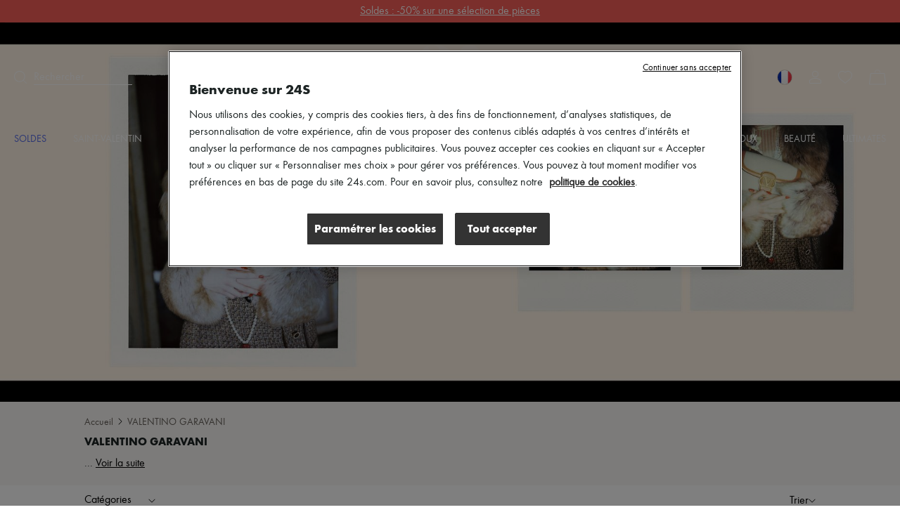

--- FILE ---
content_type: text/css
request_url: https://prod.babsta.net/static/c37cb8b6/_next/static/css/a2c1f4f1111565b9.css
body_size: 22897
content:
.private-deals_deals__jI6Az{max-width:76.875rem;padding:1.25rem 1rem 1.1875rem}@media(min-width:48rem){.private-deals_deals__jI6Az{margin:0 auto;padding-bottom:.5rem}}.private-deals_deals-title__k0heD{color:#1d2424;font-family:function-book,function-book-fallback,sans-serif;font-size:1.25rem;font-weight:400;line-height:1.375rem;text-align:center}.private-deals_deals-title__k0heD span{color:#556be9}.private-deals_buttons__a_qSx{padding-top:.75rem;text-align:center;transition:max-height .5s linear}@media(min-width:48rem){.private-deals_buttons__a_qSx{padding-top:.4375rem}}.private-deals_btn__SWDDG{border-radius:.1875rem;color:#fff;display:inline-block;font-size:1rem;line-height:1.25rem;line-height:20px;padding:.75rem 0;transition:color .25s,background-color .25s;width:7.8125rem}@media(min-width:48rem){.private-deals_btn__SWDDG{width:11.25rem}}.private-deals_btn__SWDDG+.private-deals_btn__SWDDG{margin-left:.1875rem}@media(min-width:48rem){.private-deals_btn__SWDDG+.private-deals_btn__SWDDG{margin-left:.375rem}}.private-deals_btn-primary__l0c2B{background-color:#333}.private-deals_btn-primary__l0c2B:active,.private-deals_btn-primary__l0c2B:focus,.private-deals_btn-primary__l0c2B:hover{background-color:#5d6262;color:#fff}.private-deals_btn-secondary__2E4iP{background-color:#556be9}.private-deals_btn-secondary__2E4iP:active,.private-deals_btn-secondary__2E4iP:focus,.private-deals_btn-secondary__2E4iP:hover{background-color:#6f80e4;color:#fff}@media only screen and (max-width:47.9375rem){.private-deals_animated-buttons__FIuFP{max-height:3.5rem;overflow:hidden}.private-deals_no-buttons__R49PY{max-height:0;padding-top:0}}.visual-banner_banner__2zSuq img{-o-object-fit:cover;object-fit:cover;width:100%}@media(min-width:62rem){.visual-banner_banner__2zSuq img{height:19.625rem}}@media(min-width:48rem)and (max-width:61.9375rem){.visual-banner_banner__2zSuq img{height:33.3333333333vw}}@media(max-width:47.9375rem){.visual-banner_banner__2zSuq img{height:33.3333333333vw}}@media(min-width:62rem){.visual-banner_brand-page__hDLf3 img{height:33.75rem}}.visual-banner_overlay__TYd9O{position:relative}.visual-banner_overlay__TYd9O:before{background-color:rgba(0,0,0,.2);bottom:0;left:0;position:absolute;right:0;top:0}@media(min-width:64rem){.visual-banner_overlay__TYd9O:before{content:" "}}.accordion_c-w__HpF0C{color:#fff!important}.accordion_bg-c-w__0orXY{background-color:#fff!important}.accordion_c-w-1__2a0bW{color:#f8f8f9!important}.accordion_bg-c-w-1__8gvVP{background-color:#f8f8f9!important}.accordion_c-b__FsbQK{color:#000!important}.accordion_bg-c-b__4FgCc{background-color:#000!important}.accordion_c-b-m__6Abau{color:#333!important}.accordion_bg-c-b-m__md9sq{background-color:#333!important}.accordion_c-1__MBuFY{color:#f2784b!important}.accordion_bg-c-1__zv53s{background-color:#f2784b!important}.accordion_c-2__Y8jC_{color:#373a3c!important}.accordion_bg-c-2__dcs1H{background-color:#373a3c!important}.accordion_c-3__GwXzs{color:#556be9!important}.accordion_bg-c-3__cXrF0{background-color:#556be9!important}.accordion_c-4__16XEv{color:#6f80e4!important}.accordion_bg-c-4__S_owl{background-color:#6f80e4!important}.accordion_c-g-1__gB4Kt{color:#cbcbcb!important}.accordion_bg-c-g-1__5guPp{background-color:#cbcbcb!important}.accordion_c-g-2__OdhVp{color:#f1f1f1!important}.accordion_bg-c-g-2__NnN38{background-color:#f1f1f1!important}.accordion_c-g-3__fhznB{color:#faf8f6!important}.accordion_bg-c-g-3__lCF6p{background-color:#faf8f6!important}.accordion_c-g-4__rC3MS{color:gray!important}.accordion_bg-c-g-4__T_Ykg{background-color:gray!important}.accordion_c-g-5__yabVS{color:#b7b7b7!important}.accordion_bg-c-g-5__D7bIu{background-color:#b7b7b7!important}.accordion_c-g-6__KfMpV{color:#d4d3d1!important}.accordion_bg-c-g-6__kbc_m{background-color:#d4d3d1!important}.accordion_c-g-7__5cXFx{color:#636363!important}.accordion_bg-c-g-7__0Ob8x{background-color:#636363!important}.accordion_c-g-8___sSVn{color:#e6e6e6!important}.accordion_bg-c-g-8__LHXwk{background-color:#e6e6e6!important}.accordion_c-g-9___Y8xv{color:#999!important}.accordion_bg-c-g-9__EvPwm{background-color:#999!important}.accordion_c-g-10__gcKxN{color:#f1efed!important}.accordion_bg-c-g-10__f2ecz{background-color:#f1efed!important}.accordion_c-g-11__IXzRi{color:#fafafa!important}.accordion_bg-c-g-11__GdBCc{background-color:#fafafa!important}.accordion_c-g-12__9Htqw{color:#666!important}.accordion_bg-c-g-12__HKeL6{background-color:#666!important}.accordion_c-g-13___Qrod{color:#ccc!important}.accordion_bg-c-g-13__GYDmx{background-color:#ccc!important}.accordion_c-g-14__6dog3{color:#f2f2f2!important}.accordion_bg-c-g-14__ahdby{background-color:#f2f2f2!important}.accordion_c-g-15__90dNf{color:#e6ddd8!important}.accordion_bg-c-g-15__U_oBl{background-color:#e6ddd8!important}.accordion_c-g-16__OZx4n{color:#1d2424!important}.accordion_bg-c-g-16__1ZKu6{background-color:#1d2424!important}.accordion_c-g-17__Xg9vZ{color:#66605a!important}.accordion_bg-c-g-17__MdEGc{background-color:#66605a!important}.accordion_c-g-18__PcSlr{color:#f1ece9!important}.accordion_bg-c-g-18__nglxy{background-color:#f1ece9!important}.accordion_c-g-19__3z_Dw{color:#e5ddd8!important}.accordion_bg-c-g-19__7LN2Z{background-color:#e5ddd8!important}.accordion_c-g-20__7RpMM{color:#fdfcfb!important}.accordion_bg-c-g-20__YzXMJ{background-color:#fdfcfb!important}.accordion_c-g-21__znlSn{color:#222!important}.accordion_bg-c-g-21__t5_6T{background-color:#222!important}.accordion_c-g-22__J7jNs{color:#5d6262!important}.accordion_bg-c-g-22__5Fug5{background-color:#5d6262!important}.accordion_c-g-23__vvNl9{color:#333!important}.accordion_bg-c-g-23__baE35{background-color:#333!important}.accordion_c-g-24__usKoK{color:#fef2ed!important}.accordion_bg-c-g-24__rF2k4{background-color:#fef2ed!important}.accordion_c-g-25__hTUaO{color:#f0eee9!important}.accordion_bg-c-g-25__51lfx{background-color:#f0eee9!important}.accordion_c-g-26__CifKf{color:#a3968f!important}.accordion_bg-c-g-26__YeNQD{background-color:#a3968f!important}.accordion_c-g-27__AXEQV{color:#474747!important}.accordion_bg-c-g-27__O9JZC{background-color:#474747!important}.accordion_c-g-28__MjGdS{color:#000!important}.accordion_bg-c-g-28__9C9Ws{background-color:#000!important}.accordion_c-g-29__fSVJu{color:#767676!important}.accordion_bg-c-g-29__au9RJ{background-color:#767676!important}.accordion_c-g-30__hcjnY{color:#848484!important}.accordion_bg-c-g-30__23_1N{background-color:#848484!important}.accordion_c-g-31__F7Ant{color:#f8f8f8!important}.accordion_bg-c-g-31__Br4RJ{background-color:#f8f8f8!important}.accordion_c-g-32__tZM0q{color:#f7f7f7!important}.accordion_bg-c-g-32__W0lFV{background-color:#f7f7f7!important}.accordion_c-g-50__5WBYN{color:#99938d!important}.accordion_bg-c-g-50__DU8sh{background-color:#99938d!important}.accordion_c-g-51__vEF6h{color:#e5e5e5!important}.accordion_bg-c-g-51__b9HYq{background-color:#e5e5e5!important}.accordion_c-g-52__06DnL{color:#bcbcbc!important}.accordion_bg-c-g-52__jAtNz{background-color:#bcbcbc!important}.accordion_c-g-53__8VVjp{color:#848484!important}.accordion_bg-c-g-53__19ugN{background-color:#848484!important}.accordion_c-g-54__5jeRV{color:#d9d9d9!important}.accordion_bg-c-g-54__jE5h8{background-color:#d9d9d9!important}.accordion_c-g-55__13_Bb{color:#f0f0f0!important}.accordion_bg-c-g-55__ZdJu3{background-color:#f0f0f0!important}.accordion_c-g-56__Y49HN{color:#1d2424!important}.accordion_bg-c-g-56___KjH_{background-color:#1d2424!important}.accordion_c-g-57__4MeIa{color:#ededed!important}.accordion_bg-c-g-57__R_GQE{background-color:#ededed!important}.accordion_c-g-58__RYRZI{color:#f8f8f8!important}.accordion_bg-c-g-58__pwvf_{background-color:#f8f8f8!important}.accordion_c-g-59__iMPsy{color:#eee!important}.accordion_bg-c-g-59__DuRI3{background-color:#eee!important}.accordion_c-g-60__KBT4V{color:#7d818b!important}.accordion_bg-c-g-60__groQU{background-color:#7d818b!important}.accordion_c-g-61__MfK8a{color:#d8d9db!important}.accordion_bg-c-g-61__1rtPh{background-color:#d8d9db!important}.accordion_c-g-62__HW18E{color:#f3f3f3!important}.accordion_bg-c-g-62__FqkR9{background-color:#f3f3f3!important}.accordion_c-g-63__SZyz2{color:#f3f6ff!important}.accordion_bg-c-g-63__InGZP{background-color:#f3f6ff!important}.accordion_c-g-64__qQppL{color:#cdcfd2!important}.accordion_bg-c-g-64__I7MXZ{background-color:#cdcfd2!important}.accordion_c-e__M0Zva{color:#da1919!important}.accordion_bg-c-e__Oxv5Z{background-color:#da1919!important}.accordion_c-s__V3Bf0{color:#4bb543!important}.accordion_bg-c-s__uEtRc{background-color:#4bb543!important}.accordion_c-o-1__HTlVX{color:#fef8f5!important}.accordion_bg-c-o-1__6bnqO{background-color:#fef8f5!important}.accordion_c-o-2__Vvheu{color:#facfbf!important}.accordion_bg-c-o-2__CoeWT{background-color:#facfbf!important}.accordion_c-o-3__wJXjv{color:#f7ac90!important}.accordion_bg-c-o-3__7V1Sk{background-color:#f7ac90!important}.accordion_c-o-4__QzOmL{color:#fffcfa!important}.accordion_bg-c-o-4__zJ2ul{background-color:#fffcfa!important}.accordion_c-o-5__frENv{color:#dc7419!important}.accordion_bg-c-o-5__upWTX{background-color:#dc7419!important}.accordion_c-o-6__z08G7{color:#fd5a14!important}.accordion_bg-c-o-6__X5akk{background-color:#fd5a14!important}.accordion_c-o-7__kUAIQ{color:#f85f58!important}.accordion_bg-c-o-7__JVcLE{background-color:#f85f58!important}.accordion_c-o-8__5_OKK{color:#fbf6ed!important}.accordion_bg-c-o-8__JeIyI{background-color:#fbf6ed!important}.accordion_c-o-9__Vrb7S{color:#d38d23!important}.accordion_bg-c-o-9__iQOxg{background-color:#d38d23!important}.accordion_c-y-1__xA41w{color:#fff5db!important}.accordion_bg-c-y-1__76dJn{background-color:#fff5db!important}.accordion_c-y-2__I_XxZ{color:#282935!important}.accordion_bg-c-y-2__jkji4{background-color:#282935!important}.accordion_text-primary__dYAri{color:#000!important}.accordion_bg-text-primary__GGl8u{background-color:#000!important}.accordion_text-secondary__C9Z1c{color:#7d818b!important}.accordion_bg-text-secondary__kkHBu{background-color:#7d818b!important}.accordion_borders-default__6OtIL{color:#ededed!important}.accordion_bg-borders-default__kl5rG{background-color:#ededed!important}.accordion_m-t-0__wcX4H{margin-top:0!important}.accordion_p-t-0__i2tLj{padding-top:0!important}.accordion_m-b-0__lFdFX{margin-bottom:0!important}.accordion_p-b-0__N6Vx1{padding-bottom:0!important}.accordion_m-l-0__GVbHR{margin-left:0!important}.accordion_p-l-0__kD8F8{padding-left:0!important}.accordion_m-r-0__0I4gO{margin-right:0!important}.accordion_p-r-0__45pFs{padding-right:0!important}.accordion_m-t-5__IdVFa{margin-top:.3125rem!important}.accordion_p-t-5__pj_VT{padding-top:.3125rem!important}.accordion_m-b-5__1iBdt{margin-bottom:.3125rem!important}.accordion_p-b-5__U2g4F{padding-bottom:.3125rem!important}.accordion_m-l-5__wITm1{margin-left:.3125rem!important}.accordion_p-l-5__aW37b{padding-left:.3125rem!important}.accordion_m-r-5__4qSGJ{margin-right:.3125rem!important}.accordion_p-r-5__piuXD{padding-right:.3125rem!important}.accordion_m-t-10__0MciD{margin-top:.625rem!important}.accordion_p-t-10__VXFM4{padding-top:.625rem!important}.accordion_m-b-10__Pl11N{margin-bottom:.625rem!important}.accordion_p-b-10__rHbhu{padding-bottom:.625rem!important}.accordion_m-l-10__OCOhu{margin-left:.625rem!important}.accordion_p-l-10__8uUFH{padding-left:.625rem!important}.accordion_m-r-10__jsY1t{margin-right:.625rem!important}.accordion_p-r-10__p7hcc{padding-right:.625rem!important}.accordion_m-t-15__gKlkk{margin-top:.9375rem!important}.accordion_p-t-15__YIRfK{padding-top:.9375rem!important}.accordion_m-b-15__2hMKR{margin-bottom:.9375rem!important}.accordion_p-b-15__CQnJ6{padding-bottom:.9375rem!important}.accordion_m-l-15__sGrGo{margin-left:.9375rem!important}.accordion_p-l-15__Q6hBZ{padding-left:.9375rem!important}.accordion_m-r-15__hm9vT{margin-right:.9375rem!important}.accordion_p-r-15__do_Do{padding-right:.9375rem!important}.accordion_m-t-20__1ZS3b{margin-top:1.25rem!important}.accordion_p-t-20__zmbeE{padding-top:1.25rem!important}.accordion_m-b-20__vkYb0{margin-bottom:1.25rem!important}.accordion_p-b-20__xDKya{padding-bottom:1.25rem!important}.accordion_m-l-20__R4AdN{margin-left:1.25rem!important}.accordion_p-l-20__SFfgF{padding-left:1.25rem!important}.accordion_m-r-20__nogyn{margin-right:1.25rem!important}.accordion_p-r-20__oDuE9{padding-right:1.25rem!important}.accordion_m-t-25__xGzXS{margin-top:1.5625rem!important}.accordion_p-t-25__BGIot{padding-top:1.5625rem!important}.accordion_m-b-25__hEQE8{margin-bottom:1.5625rem!important}.accordion_p-b-25__mUeqQ{padding-bottom:1.5625rem!important}.accordion_m-l-25__FitJ7{margin-left:1.5625rem!important}.accordion_p-l-25__hHk__{padding-left:1.5625rem!important}.accordion_m-r-25__U1UGK{margin-right:1.5625rem!important}.accordion_p-r-25__bkLx6{padding-right:1.5625rem!important}.accordion_m-t-30__QhQHn{margin-top:1.875rem!important}.accordion_p-t-30__LO2Bw{padding-top:1.875rem!important}.accordion_m-b-30__pcYt2{margin-bottom:1.875rem!important}.accordion_p-b-30__LY_hL{padding-bottom:1.875rem!important}.accordion_m-l-30__qDK7X{margin-left:1.875rem!important}.accordion_p-l-30__YRdIM{padding-left:1.875rem!important}.accordion_m-r-30__4LKcE{margin-right:1.875rem!important}.accordion_p-r-30__hXRU8{padding-right:1.875rem!important}.accordion_m-t-35__ptAXT{margin-top:2.1875rem!important}.accordion_p-t-35___eVrY{padding-top:2.1875rem!important}.accordion_m-b-35__YDgEE{margin-bottom:2.1875rem!important}.accordion_p-b-35__fOLBU{padding-bottom:2.1875rem!important}.accordion_m-l-35__yhhr9{margin-left:2.1875rem!important}.accordion_p-l-35__yEviZ{padding-left:2.1875rem!important}.accordion_m-r-35__6XJLF{margin-right:2.1875rem!important}.accordion_p-r-35__k2I7y{padding-right:2.1875rem!important}.accordion_m-t-40__aFPGK{margin-top:2.5rem!important}.accordion_p-t-40__YM1Ie{padding-top:2.5rem!important}.accordion_m-b-40__7NFgI{margin-bottom:2.5rem!important}.accordion_p-b-40__ZvYjA{padding-bottom:2.5rem!important}.accordion_m-l-40__SUiau{margin-left:2.5rem!important}.accordion_p-l-40__1Fff4{padding-left:2.5rem!important}.accordion_m-r-40__4Kmi3{margin-right:2.5rem!important}.accordion_p-r-40__BzDEw{padding-right:2.5rem!important}.accordion_m-t-45__FCFPx{margin-top:2.8125rem!important}.accordion_p-t-45__cfeg_{padding-top:2.8125rem!important}.accordion_m-b-45__aayMH{margin-bottom:2.8125rem!important}.accordion_p-b-45__0ajpt{padding-bottom:2.8125rem!important}.accordion_m-l-45__i_VyW{margin-left:2.8125rem!important}.accordion_p-l-45__6ia9i{padding-left:2.8125rem!important}.accordion_m-r-45__OWpmy{margin-right:2.8125rem!important}.accordion_p-r-45___L14q{padding-right:2.8125rem!important}.accordion_m-t-50__LJE1q{margin-top:3.125rem!important}.accordion_p-t-50__7vkfi{padding-top:3.125rem!important}.accordion_m-b-50__8QFHw{margin-bottom:3.125rem!important}.accordion_p-b-50__kj969{padding-bottom:3.125rem!important}.accordion_m-l-50__3DDZG{margin-left:3.125rem!important}.accordion_p-l-50___NO0b{padding-left:3.125rem!important}.accordion_m-r-50__8WyAP{margin-right:3.125rem!important}.accordion_p-r-50__1luc5{padding-right:3.125rem!important}.accordion_m-t-55__s3SFf{margin-top:3.4375rem!important}.accordion_p-t-55__5Fnsg{padding-top:3.4375rem!important}.accordion_m-b-55__VD8A4{margin-bottom:3.4375rem!important}.accordion_p-b-55__No1DU{padding-bottom:3.4375rem!important}.accordion_m-l-55__0ag3i{margin-left:3.4375rem!important}.accordion_p-l-55__10EqE{padding-left:3.4375rem!important}.accordion_m-r-55__sw9za{margin-right:3.4375rem!important}.accordion_p-r-55__UdCcK{padding-right:3.4375rem!important}.accordion_d-b__vGHEK{display:block!important}.accordion_d-f__XrQlz{display:flex!important}.accordion_d-n__NA8Nm{display:none!important}.accordion_d-ib__70f2e{display:inline-block!important}.accordion_t-a-l__jD2te{text-align:left!important}.accordion_t-a-c__PbLR3{text-align:center!important}.accordion_t-a-r__DDBts{text-align:right!important}.accordion_j-c-s__kr1GM{justify-content:flex-start!important}.accordion_j-c-c__77d7S{justify-content:center!important}.accordion_j-c-fe__hZ1N5{justify-content:flex-end!important}.accordion_j-c-sb__k1s40{justify-content:space-between!important}.accordion_f-d-r__u9ioh{flex-direction:row!important}.accordion_f-d-c__XH5Fz{flex-direction:column!important}.accordion_f-d-cr__Iq5Ww{flex-direction:column-reverse!important}.accordion_a-i-fs__lDuE_{align-items:flex-start!important}.accordion_a-i-c__Hdg_L{align-items:center!important}.accordion_a-i-fe__QxGWX{align-items:flex-end!important}.accordion_a-i-s__zNh_u{align-items:stretch!important}.accordion_a-i-b__KF_nH{align-items:baseline!important}.accordion_f-0___3Vw8{flex:0!important}.accordion_f-1__3pZNn{flex:1!important}.accordion_p-a__zjbYS{position:absolute!important}.accordion_p-r__wcypz{position:relative!important}.accordion_p-s__XV_Uq{position:sticky!important}.accordion_m-t-xxs__7YSWx{margin-top:.25rem!important}.accordion_p-t-xxs__W2U8v{padding-top:.25rem!important}.accordion_m-b-xxs__G21Vc{margin-bottom:.25rem!important}.accordion_p-b-xxs__0HvqC{padding-bottom:.25rem!important}.accordion_m-l-xxs___5gA9{margin-left:.25rem!important}.accordion_p-l-xxs__Wv_pJ{padding-left:.25rem!important}.accordion_m-r-xxs__6Y05t{margin-right:.25rem!important}.accordion_p-r-xxs__oIxlQ{padding-right:.25rem!important}.accordion_m-t-xs__XeCNf{margin-top:.5rem!important}.accordion_p-t-xs__RM4at{padding-top:.5rem!important}.accordion_m-b-xs__H2ECe{margin-bottom:.5rem!important}.accordion_p-b-xs__AuUMU{padding-bottom:.5rem!important}.accordion_m-l-xs__HkYOS{margin-left:.5rem!important}.accordion_p-l-xs__7kmvW{padding-left:.5rem!important}.accordion_m-r-xs__0fVL6{margin-right:.5rem!important}.accordion_p-r-xs__o0KAs{padding-right:.5rem!important}.accordion_m-t-s__z7WhV{margin-top:1rem!important}.accordion_p-t-s__3GYyY{padding-top:1rem!important}.accordion_m-b-s__VcJtv{margin-bottom:1rem!important}.accordion_p-b-s__8omWb{padding-bottom:1rem!important}.accordion_m-l-s__N2NRR{margin-left:1rem!important}.accordion_p-l-s__8KWVa{padding-left:1rem!important}.accordion_m-r-s__9B9yE{margin-right:1rem!important}.accordion_p-r-s__yMcHG{padding-right:1rem!important}.accordion_m-t-m__hnZkD{margin-top:1.5rem!important}.accordion_p-t-m___SMOb{padding-top:1.5rem!important}.accordion_m-b-m__YtYXQ{margin-bottom:1.5rem!important}.accordion_p-b-m__sz2XN{padding-bottom:1.5rem!important}.accordion_m-l-m__6xreh{margin-left:1.5rem!important}.accordion_p-l-m__JGc4K{padding-left:1.5rem!important}.accordion_m-r-m__HJQAS{margin-right:1.5rem!important}.accordion_p-r-m__Ba0w2{padding-right:1.5rem!important}.accordion_m-t-l__m8MmR{margin-top:2rem!important}.accordion_p-t-l__NLpWH{padding-top:2rem!important}.accordion_m-b-l__UcP5f{margin-bottom:2rem!important}.accordion_p-b-l__w0StD{padding-bottom:2rem!important}.accordion_m-l-l__Umb7W{margin-left:2rem!important}.accordion_p-l-l__dzybc{padding-left:2rem!important}.accordion_m-r-l__o7Fm1{margin-right:2rem!important}.accordion_p-r-l__2ADj5{padding-right:2rem!important}.accordion_m-t-xl__q5Owf{margin-top:3rem!important}.accordion_p-t-xl__pp9ck{padding-top:3rem!important}.accordion_m-b-xl__u2Q5v{margin-bottom:3rem!important}.accordion_p-b-xl__p80rV{padding-bottom:3rem!important}.accordion_m-l-xl__o8uFD{margin-left:3rem!important}.accordion_p-l-xl__oVIY_{padding-left:3rem!important}.accordion_m-r-xl__XhFL0{margin-right:3rem!important}.accordion_p-r-xl__P3WLx{padding-right:3rem!important}.accordion_button__7WVMm{padding:.9375rem 0;position:relative;width:100%}.accordion_button__7WVMm:focus{border:.0625rem solid #000;padding-left:.3125rem}.accordion_button__7WVMm:focus:not(:focus-visible){border:none;padding-left:0}.accordion_button__7WVMm .accordion_accordion-chevron__3I9Mq{background-size:.625rem;content:"";height:.625rem;position:absolute;right:.9375rem;top:50%;transform:translateY(-50%) rotate(90deg);transition:all .25s ease-in;transition-delay:.4s;width:.625rem;z-index:2}.accordion_button__7WVMm.accordion_is-open__9dJGf .accordion_accordion-chevron__3I9Mq{transform:translateY(-50%) rotate(-90deg);transition-delay:0s}.accordion_h2__XDjnz{color:#1d2424;font-family:function-bold,function-bold-fallback,sans-serif;font-size:1rem;margin:0;text-transform:uppercase;width:100%}@media only screen and (min-width:48rem){.accordion_accordion__INNJq{border-top:.1875rem solid #333}.accordion_accordion-wrapper__3YIe9{display:flex}}.accordion_accordion-list-item-title__UgzkP{font-family:function-bold,function-bold-fallback,sans-serif;font-size:.875rem;line-height:1.125rem}.accordion_accordion-list-item-text-book__ANB1L{color:#66605a;font-family:function-book,function-book-fallback,sans-serif;font-size:.875rem;line-height:1.125rem}.accordion_accordion-body__21ljS{background:#fff;line-height:1.1;min-height:3.125rem;padding-bottom:.3125rem}.accordion_accordion-body__21ljS .accordion_accordion-container__TlAzx{max-height:0;overflow:hidden;transition:max-height .7s}.accordion_accordion-body__21ljS .accordion_accordion-container__TlAzx>div{display:flex;flex-direction:column;height:100%}.accordion_accordion-body__21ljS .accordion_accordion-container__TlAzx>div>ul{flex-shrink:1;height:100%;max-height:34.375rem;overflow:scroll}.accordion_accordion-body__21ljS ::-webkit-scrollbar{width:.375rem}.accordion_accordion-body__21ljS ::-webkit-scrollbar-thumb{background-color:#f1ece9;border-radius:.1875rem}.accordion_accordion-body__21ljS .accordion_accordion-enter__0ILJ1,.accordion_accordion-body__21ljS .accordion_accordion-leave__xWNgF{max-height:0}.accordion_accordion-body__21ljS .accordion_accordion-appear__30VIT,.accordion_accordion-body__21ljS .accordion_accordion-enter-active__IHMzi,.accordion_accordion-body__21ljS .accordion_accordion-enter-done__UWMok{max-height:34.375rem}.accordion_accordion-body__21ljS li{color:#1d2424;list-style-type:square;padding:.3125rem 0}.accordion_accordion-body__21ljS li .accordion_accordion-list-item-bullet-style__A_7YW{margin-right:1rem}.accordion_accordion-body__21ljS .accordion_letter-title__NOopn{color:#556be9;padding:.75rem 1rem}.accordion_order-return__vH8H8 .accordion_menu-my-account__5yuOZ .accordion_accordion-body__21ljS button{background-color:#f2f2f2!important;border-radius:initial!important}.accordion_order-return__vH8H8 .accordion_menu-my-account__5yuOZ .accordion_accordion-body__21ljS button h3{font-family:function-book,function-book-fallback,sans-serif;font-size:.875rem;letter-spacing:.0625rem;text-transform:none}.accordion_pdp__yQcVd .accordion_accordion-text__ijKiq{line-height:1.4;padding:.625rem 0}.accordion_accordion-text__ijKiq ul>li>button:focus{border:.0625rem solid #000}.accordion_accordion-text__ijKiq ul>li>button:focus:not(:focus-visible){border:none;padding-left:0}.accordion_accordion-text__ijKiq ul>li>button:active{color:#556be9}.accordion_accordion__INNJq .accordion_title__C9fWX{border-bottom:.0625rem solid #faf8f6;margin:0;padding:.8125rem 1.5625rem .8125rem 0;text-align:left;width:100%}.filtersTitle_filters-length__wOMAH{color:#556be9;display:inline-block;min-width:1.5em;text-align:center}.filtersTitle_filters-length--hidden__O19wV{visibility:hidden}.sortByResponsive_title__ZhDsW{font-family:function-bold,Arial,sans-serif}@media(min-width:48rem){.sortByResponsive_mobile__S7_1p{display:none}}.sortByResponsive_dropdown__ihAwm ul li.sortByResponsive_active__bWQIN button,.sortByResponsive_dropdown__ihAwm ul li:hover{color:#556be9}.sortByResponsive_dropdown__ihAwm ul li:focus{border:.0625rem solid #000}.sortByResponsive_dropdown__ihAwm ul li:focus:not(:focus-visible){border:none}.sortByResponsive_plp-sticky-accordion-body__yvfld button{color:#000}.sortByResponsive_plp-sticky-accordion-body__yvfld ul{font-family:function-book,function-book-fallback,sans-serif}.sortByResponsive_plp-sticky-accordion-body__yvfld ul li input+label{color:#000;padding-left:0}.sortByResponsive_plp-sticky-accordion-body__yvfld ul li input+label:after,.sortByResponsive_plp-sticky-accordion-body__yvfld ul li input+label:before{content:none}.categories-links_categories-link__HD4gh{color:#1d2424;display:flex;font-family:function-book,function-book-fallback,sans-serif;font-size:1.125rem;padding-bottom:.625rem;padding-top:.125rem}.categories-links_categories-link__HD4gh:hover{color:#556be9}.categories-links_categories-link__HD4gh.categories-links_is-active__7tU3X{color:#556be9;cursor:default}.categories-links_categories-link__HD4gh.categories-links_is-advertised__tnKXG{color:#da1919}.categories-links_categories-link__HD4gh:focus{border:.0625rem solid #000;padding-left:.25rem}.categories-links_categories-link__HD4gh:focus:not(:focus-visible){border:none;padding-left:0}.filters_filters-nav__ZBbuh{display:flex;flex-direction:column;height:100%}.filters_filters-nav__ZBbuh hr{background-color:#e5ddd8;border:0;height:.0625rem;margin:0;width:100%}@media(max-width:47.9375rem){.filters_filters-nav__ZBbuh{display:flex;flex-direction:column;flex-grow:1;min-height:24.375rem;position:sticky}}.filters_title__FaD_7{font-family:function-bold,Arial,sans-serif}.filters_title__FaD_7:focus{border:.0625rem solid #000;padding-left:.25rem}.filters_title__FaD_7:focus:not(:focus-visible){border:none;padding-left:0}.filters_plp-sticky-accordion-body__OmX3u{display:flex;flex-direction:column;overflow:hidden}@media(max-width:47.9375rem){.filters_plp-sticky-accordion-body__OmX3u.filters_desktop__iCKzz{display:none}}.filters_plp-sticky-accordion-body__OmX3u .filters_plp-sticky-accordion-body__OmX3u{display:flex;flex-direction:column;overflow:hidden;width:15rem}.filters_plp-sticky-accordion-body__OmX3u .filters_plp-sticky-accordion-body__OmX3u button{color:#000}.filters_responsive-facets__1aIm5{border-bottom:thin solid #b7b7b7}.filters_search-bar-area__8U3kE{background:#fff;padding:.25rem;position:sticky;top:0;z-index:1}.filters_search-bar__V0smJ{align-items:center;display:flex;padding:.75rem 1rem}.filters_input-box__PAega,.filters_search-bar__V0smJ{background:#f8f8f9;width:100%}.filters_input-box__PAega{border:none;color:#000;padding:0 0 0 .25rem}.filters_input-box__PAega::-moz-placeholder{color:#7d818b}.filters_input-box__PAega::placeholder{color:#7d818b}.filters_level-two-links-wrapper__JJiW3{flex-shrink:1;overflow-y:scroll}.filters_letter-title__G9WXb{color:#556be9;padding:.75rem 1rem}.checkbox_checkbox__bsTve{height:auto;margin:0;opacity:0;visibility:hidden;width:auto}.checkbox_label__NVBL_{align-items:center;cursor:pointer;display:flex;font-family:function-book,Arial,sans-serif;line-height:.9375rem;padding:.75rem 1rem}.checkbox_label__NVBL_ .checkbox_box__zk_sy{cursor:pointer;padding:.1875rem 0 0 1.4375rem}.checkbox_label__NVBL_ .checkbox_box__zk_sy:before{background-color:#fff;border:.0625rem solid #e6ddd8;border-radius:.125rem;height:1rem;transition:none;width:1rem}.checkbox_label__NVBL_ input[type=checkbox]:checked+.checkbox_box__zk_sy:before{border:.375rem solid #556be9}.checkbox_label__NVBL_ input[type=checkbox]:checked+.checkbox_box__zk_sy:after{height:0;width:0}.checkbox_label__NVBL_ .checkbox_box__zk_sy:after{background-color:#fff;height:.625rem;transition:none;width:.625rem}.checkbox_label__NVBL_ button{color:#1d2424;font-size:1rem;text-align:left}.checkbox_label__NVBL_ button:focus{border:.0625rem solid #000}.checkbox_label__NVBL_ button:focus:not(:focus-visible){border:none}.checkbox_label__NVBL_ a:focus{border:.0625rem solid #000;padding:.1875rem}.checkbox_label__NVBL_ a:focus:not(:focus-visible){border:none;padding:0}.checkbox_label__NVBL_ input[type=checkbox]:checked+.checkbox_box__zk_sy{color:#556be9}.rc-slider{border-radius:.375rem;height:.875rem;padding:.3125rem 0;position:relative;touch-action:none;width:100%}.rc-slider,.rc-slider *{-webkit-tap-highlight-color:rgba(0,0,0,0);box-sizing:border-box}.rc-slider-rail{background-color:#e9e9e9;width:100%}.rc-slider-rail,.rc-slider-track,.rc-slider-tracks{border-radius:.375rem;height:.25rem;position:absolute}.rc-slider-track,.rc-slider-tracks{background-color:#abe2fb}.rc-slider-track-draggable{background-clip:content-box;border-bottom:.3125rem solid transparent;border-top:.3125rem solid transparent;box-sizing:content-box;transform:translateY(-.3125rem);z-index:1}.rc-slider-handle{background-color:#fff;border:.125rem solid #96dbfa;border-radius:50%;cursor:pointer;cursor:grab;height:.875rem;margin-top:-.3125rem;opacity:.8;position:absolute;touch-action:pan-x;-webkit-user-select:none;-moz-user-select:none;user-select:none;width:.875rem;z-index:1}.rc-slider-handle-dragging.rc-slider-handle-dragging.rc-slider-handle-dragging{border-color:#57c5f7;box-shadow:0 0 0 .3125rem #96dbfa}.rc-slider-handle-dragging.rc-slider-handle-dragging.rc-slider-handle-dragging-delete{opacity:0}.rc-slider-handle:focus{box-shadow:none;outline:none}.rc-slider-handle:focus-visible{border-color:#2db7f5;box-shadow:0 0 0 .1875rem #96dbfa}.rc-slider-handle-click-focused:focus{border-color:#96dbfa;box-shadow:unset}.rc-slider-handle:hover{border-color:#57c5f7}.rc-slider-handle:active{border-color:#57c5f7;box-shadow:0 0 .3125rem #57c5f7;cursor:grabbing}.rc-slider-mark{font-size:.75rem;left:0;position:absolute;top:1.125rem;width:100%}.rc-slider-mark-text{color:#999;cursor:pointer;display:inline-block;position:absolute;text-align:center;vertical-align:middle}.rc-slider-mark-text-active{color:#666}.rc-slider-step{background:transparent;height:.25rem;position:absolute;width:100%}.rc-slider-dot{background-color:#fff;border:.125rem solid #e9e9e9;border-radius:50%;bottom:-.125rem;cursor:pointer;height:.5rem;position:absolute;vertical-align:middle;width:.5rem}.rc-slider-dot-active{border-color:#96dbfa}.rc-slider-dot-reverse{margin-right:-.25rem}.rc-slider-disabled{background-color:#e9e9e9}.rc-slider-disabled .rc-slider-track{background-color:#ccc}.rc-slider-disabled .rc-slider-dot,.rc-slider-disabled .rc-slider-handle{background-color:#fff;border-color:#ccc;box-shadow:none;cursor:not-allowed}.rc-slider-disabled .rc-slider-dot,.rc-slider-disabled .rc-slider-mark-text{cursor:not-allowed!important}.rc-slider-vertical{height:100%;padding:0 .3125rem;width:.875rem}.rc-slider-vertical .rc-slider-rail{height:100%;width:.25rem}.rc-slider-vertical .rc-slider-track{bottom:0;left:.3125rem;width:.25rem}.rc-slider-vertical .rc-slider-track-draggable{border-bottom:0;border-left:.3125rem solid transparent;border-right:.3125rem solid transparent;border-top:0;transform:translateX(-.3125rem)}.rc-slider-vertical .rc-slider-handle{margin-left:-.3125rem;margin-top:0;position:absolute;touch-action:pan-y;z-index:1}.rc-slider-vertical .rc-slider-mark{height:100%;left:1.125rem;top:0}.rc-slider-vertical .rc-slider-step{height:100%;width:.25rem}.rc-slider-vertical .rc-slider-dot{margin-left:-.125rem}.rc-slider-tooltip-zoom-down-appear,.rc-slider-tooltip-zoom-down-enter,.rc-slider-tooltip-zoom-down-leave{animation-duration:.3s;animation-fill-mode:both;animation-play-state:paused;display:block!important}.rc-slider-tooltip-zoom-down-appear.rc-slider-tooltip-zoom-down-appear-active,.rc-slider-tooltip-zoom-down-enter.rc-slider-tooltip-zoom-down-enter-active{animation-name:rcSliderTooltipZoomDownIn;animation-play-state:running}.rc-slider-tooltip-zoom-down-leave.rc-slider-tooltip-zoom-down-leave-active{animation-name:rcSliderTooltipZoomDownOut;animation-play-state:running}.rc-slider-tooltip-zoom-down-appear,.rc-slider-tooltip-zoom-down-enter{animation-timing-function:cubic-bezier(.23,1,.32,1);transform:scale(0)}.rc-slider-tooltip-zoom-down-leave{animation-timing-function:cubic-bezier(.755,.05,.855,.06)}@keyframes rcSliderTooltipZoomDownIn{0%{opacity:0;transform:scale(0);transform-origin:50% 100%}to{transform:scale(1);transform-origin:50% 100%}}@keyframes rcSliderTooltipZoomDownOut{0%{transform:scale(1);transform-origin:50% 100%}to{opacity:0;transform:scale(0);transform-origin:50% 100%}}.rc-slider-tooltip{left:-624.9375rem;position:absolute;top:-624.9375rem;visibility:visible}.rc-slider-tooltip,.rc-slider-tooltip *{-webkit-tap-highlight-color:rgba(0,0,0,0);box-sizing:border-box}.rc-slider-tooltip-hidden{display:none}.rc-slider-tooltip-placement-top{padding:.25rem 0 .5rem}.rc-slider-tooltip-inner{background-color:#6c6c6c;border-radius:.375rem;box-shadow:0 0 .25rem #d9d9d9;color:#fff;font-size:.75rem;height:1.5rem;line-height:1;min-width:1.5rem;padding:.375rem .125rem;text-align:center;text-decoration:none}.rc-slider-tooltip-arrow{border-color:transparent;border-style:solid;height:0;position:absolute;width:0}.rc-slider-tooltip-placement-top .rc-slider-tooltip-arrow{border-top-color:#6c6c6c;border-width:.25rem .25rem 0;bottom:.25rem;left:50%;margin-left:-.25rem}.priceSlider_wrapper__3YcKm{display:flex;flex-direction:column;gap:1.1875rem;margin-bottom:1.5rem;padding:.75rem 1rem}.priceSlider_labels__nIBZK{display:flex;justify-content:space-between;margin:0 -.4375rem .75rem}.priceSlider_input__bdrpZ{color:var(--accent-black-000000,#000);font-family:Arial,sans-serif!important;font-size:.75rem;font-style:normal;font-weight:400!important;line-height:.875rem;padding:.25rem!important;text-align:center;width:6.25rem!important}.priceSlider_slider__dRRUT{padding:0 .25rem}.priceSlider_slider__dRRUT .rc-slider-rail{background-color:#d2dbfc;height:.125rem}.priceSlider_slider__dRRUT .rc-slider-track{background-color:#556be9;height:.125rem}.priceSlider_slider__dRRUT .rc-slider-handle{background-color:#fff;border-color:#556be9!important;border-style:solid;border-width:.3125rem;box-shadow:none!important;height:.875rem;margin-top:-.375rem;opacity:1;width:.875rem}.tags_product-stickers__RaqKD{display:flex;flex-wrap:wrap;gap:1rem;padding:1rem}@media(min-width:62rem){.tags_product-stickers__RaqKD{padding:.5rem 7.5rem}}@media(max-width:47.9375rem){.tags_product-stickers__RaqKD{background-color:#faf8f6;flex-shrink:0;flex-wrap:nowrap;margin-top:.625rem;overflow-y:scroll}.tags_product-stickers__RaqKD ::-webkit-scrollbar{display:none}.tags_product-stickers__RaqKD.tags_desktop__JWes6{display:none}}.tags_button-category__pbM_3{background-color:#f3f6ff;display:inline-flex;gap:.5rem;padding:.5rem}@media(max-width:47.9375rem){.tags_button-category__pbM_3{background-color:#fff;border:.0625rem solid #e6ddd8;border-radius:.1875rem;text-transform:capitalize;white-space:nowrap}}.tags_button-reset__OtMEx{padding:.4375rem;text-decoration:underline;white-space:nowrap}.tags_button-reset__OtMEx:hover{color:#556be9}.modal_filter-popin-container__ARDp9{align-items:normal!important;background-color:#fff;height:100%;overflow:auto;position:fixed;top:0;width:100vw;z-index:1220}.modal_filter-popin-container__ARDp9 .modal_filter-popin__t_r6w{height:100%;min-height:37.5rem;width:100%}.modal_filter-popin-container__ARDp9 .modal_filter-popin__t_r6w .col-xs-3{max-width:100%}.modal_filter-popin-container__ARDp9 .modal_filter-popin__t_r6w .btn-close{right:1.4375rem!important;top:.9375rem!important}.modal_filter-popin-container__ARDp9 .modal_filter-popin__t_r6w .btn-close:focus{border:.0625rem solid #000}.modal_filter-popin-container__ARDp9 .modal_filter-popin__t_r6w .btn-close:focus:not(:focus-visible){border:none}.modal_filter-popin-container__ARDp9 .modal_filter-popin-inner__vV4X3{display:flex;flex-direction:column;height:100%}.modal_filter-popin-container__ARDp9 .modal_filter-popin-inner__vV4X3>nav{padding:0 1.25rem}.modal_filter-popin-container__ARDp9 .modal_filter-popin-inner__vV4X3 h1 span{font-size:1rem}.modal_filter-popin-container__ARDp9 .modal_filter-popin-inner__vV4X3 .modal_filter-popin-button__YG4VM{align-items:center;color:#000;display:flex;font-family:function-medium,function-medium-fallback,sans-serif;padding:1.25rem}.modal_filter-popin-container__ARDp9 .modal_filter-popin-inner__vV4X3 .modal_filter-popin-button__YG4VM>span{font-size:1.25rem;margin-left:.3125rem}.modal_filter-popin-container__ARDp9 .modal_filter-popin-inner__vV4X3 .modal_bottom-buttons__JrnX9{display:flex;justify-content:space-around;padding:1rem}.modal_filter-popin-container__ARDp9 .modal_filter-popin-inner__vV4X3 .modal_initialize-button__i6YbG,.modal_filter-popin-container__ARDp9 .modal_filter-popin-inner__vV4X3 .modal_view-selection-button__EuOlN{background-color:#333;border-radius:.1875rem;color:#fff;font-weight:700;padding:.625rem;width:70%}.modal_filter-popin-container__ARDp9 .modal_filter-popin-inner__vV4X3 .modal_initialize-button__i6YbG:focus,.modal_filter-popin-container__ARDp9 .modal_filter-popin-inner__vV4X3 .modal_view-selection-button__EuOlN:focus{border:.0625rem solid #000}.modal_filter-popin-container__ARDp9 .modal_filter-popin-inner__vV4X3 .modal_initialize-button__i6YbG:focus:not(:focus-visible),.modal_filter-popin-container__ARDp9 .modal_filter-popin-inner__vV4X3 .modal_view-selection-button__EuOlN:focus:not(:focus-visible){border:none;padding-left:0}.modal_filter-popin-container__ARDp9 .modal_filter-popin-inner__vV4X3 .modal_initialize-button__i6YbG{background-color:#fff;border:.125rem solid #333;color:#333;font-weight:600}.modal_filter-popin-container__ARDp9 .modal_filter-popin-inner__vV4X3 div:last-child hr{position:relative;top:.0625rem}.modal_filter-popin-container__ARDp9 .modal_filter-popin-inner__vV4X3 hr{background-color:#e5ddd8;border:0;height:.0625rem;margin:0;width:100%}.swiper_active-category__1roIG{background-color:#1d2424;color:#fff!important}@font-face{font-family:swiper-icons;font-style:normal;font-weight:400;src:url("data:application/font-woff;charset=utf-8;base64, [base64]//wADZ2x5ZgAAAywAAADMAAAD2MHtryVoZWFkAAABbAAAADAAAAA2E2+eoWhoZWEAAAGcAAAAHwAAACQC9gDzaG10eAAAAigAAAAZAAAArgJkABFsb2NhAAAC0AAAAFoAAABaFQAUGG1heHAAAAG8AAAAHwAAACAAcABAbmFtZQAAA/gAAAE5AAACXvFdBwlwb3N0AAAFNAAAAGIAAACE5s74hXjaY2BkYGAAYpf5Hu/j+W2+MnAzMYDAzaX6QjD6/4//Bxj5GA8AuRwMYGkAPywL13jaY2BkYGA88P8Agx4j+/8fQDYfA1AEBWgDAIB2BOoAeNpjYGRgYNBh4GdgYgABEMnIABJzYNADCQAACWgAsQB42mNgYfzCOIGBlYGB0YcxjYGBwR1Kf2WQZGhhYGBiYGVmgAFGBiQQkOaawtDAoMBQxXjg/wEGPcYDDA4wNUA2CCgwsAAAO4EL6gAAeNpj2M0gyAACqxgGNWBkZ2D4/wMA+xkDdgAAAHjaY2BgYGaAYBkGRgYQiAHyGMF8FgYHIM3DwMHABGQrMOgyWDLEM1T9/w8UBfEMgLzE////P/5//f/V/xv+r4eaAAeMbAxwIUYmIMHEgKYAYjUcsDAwsLKxc3BycfPw8jEQA/[base64]/uznmfPFBNODM2K7MTQ45YEAZqGP81AmGGcF3iPqOop0r1SPTaTbVkfUe4HXj97wYE+yNwWYxwWu4v1ugWHgo3S1XdZEVqWM7ET0cfnLGxWfkgR42o2PvWrDMBSFj/IHLaF0zKjRgdiVMwScNRAoWUoH78Y2icB/yIY09An6AH2Bdu/UB+yxopYshQiEvnvu0dURgDt8QeC8PDw7Fpji3fEA4z/PEJ6YOB5hKh4dj3EvXhxPqH/SKUY3rJ7srZ4FZnh1PMAtPhwP6fl2PMJMPDgeQ4rY8YT6Gzao0eAEA409DuggmTnFnOcSCiEiLMgxCiTI6Cq5DZUd3Qmp10vO0LaLTd2cjN4fOumlc7lUYbSQcZFkutRG7g6JKZKy0RmdLY680CDnEJ+UMkpFFe1RN7nxdVpXrC4aTtnaurOnYercZg2YVmLN/d/gczfEimrE/fs/bOuq29Zmn8tloORaXgZgGa78yO9/cnXm2BpaGvq25Dv9S4E9+5SIc9PqupJKhYFSSl47+Qcr1mYNAAAAeNptw0cKwkAAAMDZJA8Q7OUJvkLsPfZ6zFVERPy8qHh2YER+3i/BP83vIBLLySsoKimrqKqpa2hp6+jq6RsYGhmbmJqZSy0sraxtbO3sHRydnEMU4uR6yx7JJXveP7WrDycAAAAAAAH//wACeNpjYGRgYOABYhkgZgJCZgZNBkYGLQZtIJsFLMYAAAw3ALgAeNolizEKgDAQBCchRbC2sFER0YD6qVQiBCv/H9ezGI6Z5XBAw8CBK/m5iQQVauVbXLnOrMZv2oLdKFa8Pjuru2hJzGabmOSLzNMzvutpB3N42mNgZGBg4GKQYzBhYMxJLMlj4GBgAYow/P/PAJJhLM6sSoWKfWCAAwDAjgbRAAB42mNgYGBkAIIbCZo5IPrmUn0hGA0AO8EFTQAA") format("woff")}:root{--swiper-theme-color:#007aff}.swiper-container{list-style:none;margin-left:auto;margin-right:auto;overflow:hidden;padding:0;position:relative;z-index:1}.swiper-container-vertical>.swiper-wrapper{flex-direction:column}.swiper-wrapper{box-sizing:content-box;display:flex;height:100%;position:relative;transition-property:transform;width:100%;z-index:1}.swiper-container-android .swiper-slide,.swiper-wrapper{transform:translateZ(0)}.swiper-container-multirow>.swiper-wrapper{flex-wrap:wrap}.swiper-container-multirow-column>.swiper-wrapper{flex-direction:column;flex-wrap:wrap}.swiper-container-free-mode>.swiper-wrapper{margin:0 auto;transition-timing-function:ease-out}.swiper-container-pointer-events{touch-action:pan-y}.swiper-container-pointer-events.swiper-container-vertical{touch-action:pan-x}.swiper-slide{flex-shrink:0;height:100%;position:relative;transition-property:transform;width:100%}.swiper-slide-invisible-blank{visibility:hidden}.swiper-container-autoheight,.swiper-container-autoheight .swiper-slide{height:auto}.swiper-container-autoheight .swiper-wrapper{align-items:flex-start;transition-property:transform,height}.swiper-container-3d{perspective:75rem}.swiper-container-3d .swiper-cube-shadow,.swiper-container-3d .swiper-slide,.swiper-container-3d .swiper-slide-shadow-bottom,.swiper-container-3d .swiper-slide-shadow-left,.swiper-container-3d .swiper-slide-shadow-right,.swiper-container-3d .swiper-slide-shadow-top,.swiper-container-3d .swiper-wrapper{transform-style:preserve-3d}.swiper-container-3d .swiper-slide-shadow-bottom,.swiper-container-3d .swiper-slide-shadow-left,.swiper-container-3d .swiper-slide-shadow-right,.swiper-container-3d .swiper-slide-shadow-top{height:100%;left:0;pointer-events:none;position:absolute;top:0;width:100%;z-index:10}.swiper-container-3d .swiper-slide-shadow-left{background-image:linear-gradient(270deg,rgba(0,0,0,.5),transparent)}.swiper-container-3d .swiper-slide-shadow-right{background-image:linear-gradient(90deg,rgba(0,0,0,.5),transparent)}.swiper-container-3d .swiper-slide-shadow-top{background-image:linear-gradient(0deg,rgba(0,0,0,.5),transparent)}.swiper-container-3d .swiper-slide-shadow-bottom{background-image:linear-gradient(180deg,rgba(0,0,0,.5),transparent)}.swiper-container-css-mode>.swiper-wrapper{-ms-overflow-style:none;overflow:auto;scrollbar-width:none}.swiper-container-css-mode>.swiper-wrapper::-webkit-scrollbar{display:none}.swiper-container-css-mode>.swiper-wrapper>.swiper-slide{scroll-snap-align:start start}.swiper-container-horizontal.swiper-container-css-mode>.swiper-wrapper{scroll-snap-type:x mandatory}.swiper-container-vertical.swiper-container-css-mode>.swiper-wrapper{scroll-snap-type:y mandatory}.swiper-pagination{position:absolute;text-align:center;transform:translateZ(0);transition:opacity .3s;z-index:10}.swiper-pagination.swiper-pagination-hidden{opacity:0}.swiper-container-horizontal>.swiper-pagination-bullets,.swiper-pagination-custom,.swiper-pagination-fraction{bottom:.625rem;left:0;width:100%}.swiper-pagination-bullets-dynamic{font-size:0;overflow:hidden}.swiper-pagination-bullets-dynamic .swiper-pagination-bullet{position:relative;transform:scale(.33)}.swiper-pagination-bullets-dynamic .swiper-pagination-bullet-active,.swiper-pagination-bullets-dynamic .swiper-pagination-bullet-active-main{transform:scale(1)}.swiper-pagination-bullets-dynamic .swiper-pagination-bullet-active-prev{transform:scale(.66)}.swiper-pagination-bullets-dynamic .swiper-pagination-bullet-active-prev-prev{transform:scale(.33)}.swiper-pagination-bullets-dynamic .swiper-pagination-bullet-active-next{transform:scale(.66)}.swiper-pagination-bullets-dynamic .swiper-pagination-bullet-active-next-next{transform:scale(.33)}.swiper-pagination-bullet{background:#000;border-radius:50%;display:inline-block;height:.5rem;opacity:.2;width:.5rem}button.swiper-pagination-bullet{-webkit-appearance:none;-moz-appearance:none;appearance:none;border:none;box-shadow:none;margin:0;padding:0}.swiper-pagination-clickable .swiper-pagination-bullet{cursor:pointer}.swiper-pagination-bullet-active{background:var(--swiper-pagination-color,var(--swiper-theme-color));opacity:1}.swiper-container-vertical>.swiper-pagination-bullets{right:.625rem;top:50%;transform:translate3d(0,-50%,0)}.swiper-container-vertical>.swiper-pagination-bullets .swiper-pagination-bullet{display:block;margin:.375rem 0}.swiper-container-vertical>.swiper-pagination-bullets.swiper-pagination-bullets-dynamic{top:50%;transform:translateY(-50%);width:.5rem}.swiper-container-vertical>.swiper-pagination-bullets.swiper-pagination-bullets-dynamic .swiper-pagination-bullet{display:inline-block;transition:transform .2s,top .2s}.swiper-container-horizontal>.swiper-pagination-bullets .swiper-pagination-bullet{margin:0 .25rem}.swiper-container-horizontal>.swiper-pagination-bullets.swiper-pagination-bullets-dynamic{left:50%;transform:translateX(-50%);white-space:nowrap}.swiper-container-horizontal>.swiper-pagination-bullets.swiper-pagination-bullets-dynamic .swiper-pagination-bullet{transition:transform .2s,left .2s}.swiper-container-horizontal.swiper-container-rtl>.swiper-pagination-bullets-dynamic .swiper-pagination-bullet{transition:transform .2s,right .2s}.swiper-pagination-progressbar{background:rgba(0,0,0,.25);position:absolute}.swiper-pagination-progressbar .swiper-pagination-progressbar-fill{background:var(--swiper-pagination-color,var(--swiper-theme-color));height:100%;left:0;position:absolute;top:0;transform:scale(0);transform-origin:left top;width:100%}.swiper-container-rtl .swiper-pagination-progressbar .swiper-pagination-progressbar-fill{transform-origin:right top}.swiper-container-horizontal>.swiper-pagination-progressbar,.swiper-container-vertical>.swiper-pagination-progressbar.swiper-pagination-progressbar-opposite{height:.25rem;left:0;top:0;width:100%}.swiper-container-horizontal>.swiper-pagination-progressbar.swiper-pagination-progressbar-opposite,.swiper-container-vertical>.swiper-pagination-progressbar{height:100%;left:0;top:0;width:.25rem}.swiper-pagination-white{--swiper-pagination-color:#fff}.swiper-pagination-black{--swiper-pagination-color:#000}.swiper-pagination-lock{display:none}.filters-and-categories-list_filters-and-categories-list__dSbQW{display:flex;padding:.5rem 0 .5rem 1rem;width:100%}.filters-and-categories-list_filters-and-categories-list__dSbQW button{border:.0625rem solid gray;border-radius:.1875rem;padding:.875rem .625rem .625rem}.filters-and-categories-list_filters-and-categories-list__dSbQW button.filters-and-categories-list_filter-button__Ao0cS{align-items:center;border:.0625rem solid #000;color:#000;display:flex;margin-right:.625rem;min-width:-moz-fit-content;min-width:fit-content;padding:.3125rem .625rem}.filters-and-categories-list_filters-and-categories-list__dSbQW button.filters-and-categories-list_filter-button__Ao0cS:focus{border:.125rem solid #000}.filters-and-categories-list_filters-and-categories-list__dSbQW button.filters-and-categories-list_filter-button__Ao0cS:focus:not(:focus-visible){border:.0625rem solid gray}.filters-and-categories-list_filter-text__l4XR9{margin-left:.3125rem;max-width:5rem;overflow:hidden;transition:max-width .3s ease-in-out}@media(max-width:47.9375rem){.filters-and-categories-list_filter-text__l4XR9{margin-top:.3125rem}}.filters-and-categories-list_filter-text-disappeared__yZ8qm{margin-left:0;max-width:0}.filters-and-categories-list_filters-number__kE6ol{background-color:#556be9;border-radius:1.25rem;color:#fff;font-size:.875rem;height:1.125rem;padding-top:.125rem;position:absolute;right:0;top:0;transform:translate(50%,-50%);width:1.125rem}.filters-and-categories-list_categories-buttons__q2aud{overflow-x:hidden}.filters-and-categories-list_categories-buttons__q2aud button{color:#000}.filters-and-categories-list_categories-buttons__q2aud .swiper-slide{margin-right:.625rem;width:auto}.filters-and-categories-list_categories-buttons__q2aud .swiper-slide:last-child button{margin-right:.75rem}.filters-and-categories-list_categories-buttons__q2aud button:focus{border:.125rem solid #000}.filters-and-categories-list_categories-buttons__q2aud button:focus:not(:focus-visible){border:.0625rem solid gray;padding-left:4}.filterActionButton_button__1VRUS{background-color:#fff;border:.0625rem solid #000;color:#000;cursor:pointer;flex:1;margin:0;padding:.5rem}.filterActionButton_button__1VRUS:disabled{border-color:#cdcfd2;color:#cdcfd2;cursor:auto}.filterActionButton_button--apply__gU7cK{background-color:#000;color:#fff}.inlineFiltersBarActionButtons_buttonGroup__L_fJj{align-items:center;display:flex;gap:.25rem;height:2.8125rem;padding:.25rem}.inline-filters-dropdown_trigger__G9T8p{display:none}@media(min-width:48rem){.inline-filters-dropdown_trigger__G9T8p{align-items:center;cursor:pointer;display:inline-flex;gap:.125rem;padding-bottom:.75rem;padding-right:1rem;padding-top:.75rem}}.inline-filters-dropdown_triggerChevron__1xchx{height:.625rem;transform:rotate(90deg);transition:transform .4s ease;width:.625rem}.inline-filters-dropdown_triggerChevron--open__9suHf{transform:rotate(-90deg)}.inline-filters-dropdown_section__o4sOb{position:relative;z-index:1}.inline-filters-dropdown_section__o4sOb:hover{color:#556be9;z-index:2}.inline-filters-dropdown_dropdown__xtbyz{display:none}@media(min-width:48rem){.inline-filters-dropdown_dropdown__xtbyz{background:#fff;box-shadow:0 .1875rem .25rem 0 rgba(0,0,0,.1);left:-1rem;overflow:visible;position:absolute;top:100%;width:24.375rem}}.inline-filters-dropdown_dropdown__scroll__4xQ1K{max-height:17.9375rem;overflow-x:hidden;overflow-y:auto;scrollbar-width:thin}.inline-filters-dropdown_dropdown__scroll--level-two__HShwZ{max-height:20.75rem}@media(min-width:48rem){.inline-filters-dropdown_section__o4sOb.inline-filters-dropdown_open__HZ3qs .inline-filters-dropdown_dropdown__xtbyz{display:block}}.inline-filters-dropdown_section__o4sOb.inline-filters-dropdown_closed__5_1KC .inline-filters-dropdown_dropdown__xtbyz{display:none}.inline-filters-dropdown_menuItem__5bbp7{border-bottom:.0625rem solid var(--borders-separator-ededed,#ededed);color:#000;cursor:pointer;display:flex;padding:.75rem 1rem}.inline-filters-dropdown_menuItem__5bbp7:hover>button{color:#556be9}.inline-filters-dropdown_menuItem__5bbp7:hover:not(:has(.inline-filters-dropdown_categoryLink__Fqbh5:hover)){background-color:#f8f8f9}.inline-filters-dropdown_menuItem__5bbp7 .inline-filters-dropdown_categoryLink__Fqbh5:hover,.inline-filters-dropdown_menuItem__5bbp7.inline-filters-dropdown_selected__iy6el .inline-filters-dropdown_categoryLink__Fqbh5{color:#556be9}.inline-filters-dropdown_menuItem__5bbp7.inline-filters-dropdown_isOpen__N_CVD:not(:has(.inline-filters-dropdown_categoryLink__Fqbh5:hover)){background-color:#f8f8f9}.inline-filters-dropdown_chevron__xaoZT{align-items:center;display:flex;justify-content:flex-end;margin-left:auto}.inline-filters-dropdown_chevronIcon__DbiJr{height:.625rem;transform:rotate(0deg);transition:transform .4s ease;width:.625rem}.inline-filters-dropdown_chevronIconOpen__bAvyA{transform:rotate(180deg)}.inline-filters-dropdown_flyoutContainer__Tt90t{display:none}.inline-filters-dropdown_flyoutContainer__Tt90t.inline-filters-dropdown_visibleFlyout__FZ0O_{display:block}.inline-filters-dropdown_flyout__LNGvH{background:#fff;box-shadow:0 .1875rem .25rem 0 rgba(0,0,0,.1);left:100%;position:absolute;top:0;width:24.375rem;z-index:2}.inline-filters-dropdown_flyout__scroll__4Cwza{overflow-x:hidden;overflow-y:auto;scrollbar-width:thin}.inline-filters-dropdown_flyoutItem__vTWbD,.inline-filters-dropdown_flyout__scroll__4Cwza{max-height:17.9375rem}.inline-filters-bar_inline-bar___msJZ{align-items:center;-moz-column-gap:1.5rem;column-gap:1.5rem;display:flex;flex-wrap:wrap;row-gap:.75rem}.sortBy_section__cdEYs{align-items:center;display:inline-flex;position:relative;z-index:1}.sortBy_section__cdEYs:hover{color:#556be9}.sortBy_trigger__o4D6J{align-items:center;cursor:pointer;display:inline-flex;gap:1.5rem;padding-bottom:.75rem;padding-top:.75rem}.sortBy_triggerChevron__9On7e{height:.625rem;transform:rotate(90deg);transition:transform .4s ease;width:.625rem}.sortBy_triggerChevron--open__NvVG1{transform:rotate(-90deg)}.sortBy_dropdown__rUTS_{background:#fff;box-shadow:0 .1875rem .25rem 0 rgba(0,0,0,.1);display:none;min-width:9.375rem;position:absolute;right:-.75rem;text-align:right;top:100%}.sortBy_section__cdEYs.sortBy_open__C3vo_ .sortBy_dropdown__rUTS_{display:block}.sortBy_section__cdEYs.sortBy_closed__0u1qA .sortBy_dropdown__rUTS_{display:none}.sortBy_dropdown__rUTS_ ul{list-style:none;margin:0;padding:0}.sortBy_dropdown__rUTS_ li{border-bottom:.0625rem solid var(--borders-separator-ededed,#ededed)}.sortBy_dropdown__rUTS_ li:last-child{border-bottom:none}.sortBy_dropdown__rUTS_ li button{padding:.75rem 1rem}.sortBy_dropdown__rUTS_ li button:hover,.sortBy_dropdown__rUTS_ li.sortBy_active__yhmGN button{color:#556be9}.level-three-seo-links_seoOnly__vcd4A{clip:rect(0,0,0,0);border:0;height:.0625rem;margin:-.0625rem;overflow:hidden;padding:0;position:absolute;white-space:nowrap;width:.0625rem}.collapse_collapse-text__9DVZh{display:none;font-size:1em;line-height:1.375rem;margin:0;max-height:3.375rem;opacity:0;padding:0;text-align:justify;transition:all .5s}.collapse_collapse-text__9DVZh:focus{border:.0625rem solid #000;padding:.25rem}.collapse_collapse-text__9DVZh:focus:not(:focus-visible){border:none;padding-left:0}@media(min-width:48rem){.collapse_collapse-text__9DVZh{display:block}}.collapse_collapse-text-visible__9grfE{max-height:none;opacity:1}.collapse_collapse-button__eJ6Qa{margin-bottom:0;padding:0;text-decoration:underline;text-underline-offset:.0625rem}.collapse_collapse-button__eJ6Qa:hover{color:#556be9}.collapse_collapse-button__eJ6Qa:focus{border:.0625rem solid #000;padding:.25rem}.collapse_collapse-button__eJ6Qa:focus:not(:focus-visible){border:none;padding-left:0}.PLPLink_brand-link__5FQrJ{color:#1d2424;margin-right:.625rem;text-decoration:underline;text-decoration-color:#e6ddd8;text-underline-offset:.1875rem}.PLPLink_brand-link__5FQrJ:hover{color:#556be9;text-decoration:underline}.PLPLink_brand-link__5FQrJ:focus{border:.0625rem solid #000;border-radius:.125rem;padding:.25rem}.PLPLink_brand-link__5FQrJ:focus:not(:focus-visible){border:none;padding-left:0}.descriptive-links_responsive-links__mF_Ok{display:flex;flex-direction:column;padding:.625rem 0}@media(max-width:47.9375rem){.descriptive-links_responsive-links__mF_Ok{align-items:center}}@media only screen and (max-width:47.9375rem){.descriptive-links_responsive-links__mF_Ok{padding:.625rem 0 .5rem}}.descriptive-links_description__XP1Z4{margin-bottom:.625rem}.marketing-space_picture-container__JdEov a:focus>picture{border:.0625rem solid #000}.marketing-space_picture-container__JdEov a:not(:focus-visible)>picture{border:none}@media(max-width:47.9375rem){.marketing-space_picture-container__JdEov{width:100%}}@media(min-width:62rem){.marketing-space_picture-container__JdEov{flex:0 0 50%;max-width:50%}}@media(min-width:48rem)and (max-width:75rem){.marketing-space_picture-container__JdEov{flex:0 0 100%;max-width:100%}}.marketing-space_picture-container__JdEov .marketing-space_picture__H2OO9{padding-bottom:.6875rem!important}.marketing-space_picture-container__JdEov .marketing-space_picture-push__nnpK5 img{height:100%;width:100%}@media only screen and (max-width:47.9375rem){.marketing-space_picture-container__JdEov .marketing-space_picture-push__nnpK5{margin-left:-.9375rem;margin-right:-.9375rem}}.marketing-space_mobile__kf_Ve{display:block}@media(min-width:62rem){.marketing-space_mobile__kf_Ve{display:none}}.marketing-space_desktop__SyZWj{display:none}@media(min-width:62rem){.marketing-space_desktop__SyZWj{display:block}}.descriptionModal_overlay-popin-PLP__I8g5i{background-color:hsla(0,0%,60%,.8);bottom:0;left:0;overflow-x:scroll;position:fixed;right:0;top:0;z-index:1300}.descriptionModal_popinPLP__aVjOq{align-self:flex-start;position:relative}.descriptionModal_popinPLP__aVjOq button:focus{border:.0625rem solid #000}.descriptionModal_popinPLP__aVjOq button:focus:not(:focus-visible){border:none}.descriptionModal_popinPLP__aVjOq .descriptionModal_modal-container__pMWcx{background:#fff;box-shadow:0 0 .9375rem 0 rgba(0,0,0,.4);overflow:auto;padding-top:3rem;position:relative}.descriptionModal_popinPLP__aVjOq .descriptionModal_modal-container__pMWcx .descriptionModal_modal-wrapper__BFZej{padding:0 1.5rem 1.5rem}.descriptionModal_popinPLP__aVjOq .descriptionModal_modal-container__pMWcx .descriptionModal_modal-wrapper__BFZej .descriptionModal_brandContent__HFtCi{display:flex;white-space:pre-wrap}.descriptionModal_popinPLP__aVjOq .descriptionModal_modal-container__pMWcx .descriptionModal_modal-wrapper__BFZej .descriptionModal_brandContent__HFtCi p{font-family:function-book,function-book-fallback,sans-serif,Arial}.description_plp-header-title__O_vVD{color:#1d2424;font-family:function-bold,function-bold-fallback,sans-serif;font-size:1rem;line-height:1.25rem}@media(min-width:48rem){.description_plp-header-title__O_vVD{padding-bottom:.625rem}}.description_plp-header-title__O_vVD:before{content:attr(data-top-heading)}.description_plp-header-seo-title__9n7pW{color:red;display:none}.description_description-collapsed__bcoHn{color:#1d2424;max-height:6em}.breadcrumb_c-w__NdPi8{color:#fff!important}.breadcrumb_bg-c-w__EUBQJ{background-color:#fff!important}.breadcrumb_c-w-1__N7YMV{color:#f8f8f9!important}.breadcrumb_bg-c-w-1__So2_3{background-color:#f8f8f9!important}.breadcrumb_c-b__ffKSW{color:#000!important}.breadcrumb_bg-c-b__cQwRH{background-color:#000!important}.breadcrumb_c-b-m__XQb4Q{color:#333!important}.breadcrumb_bg-c-b-m__gCDs2{background-color:#333!important}.breadcrumb_c-1__gUYsB{color:#f2784b!important}.breadcrumb_bg-c-1__BgArl{background-color:#f2784b!important}.breadcrumb_c-2__4by8C{color:#373a3c!important}.breadcrumb_bg-c-2__eWwiN{background-color:#373a3c!important}.breadcrumb_c-3__buZyM{color:#556be9!important}.breadcrumb_bg-c-3__x80Uk{background-color:#556be9!important}.breadcrumb_c-4__bb7Vp{color:#6f80e4!important}.breadcrumb_bg-c-4__1_Z0C{background-color:#6f80e4!important}.breadcrumb_c-g-1__2G3WR{color:#cbcbcb!important}.breadcrumb_bg-c-g-1__DLhcW{background-color:#cbcbcb!important}.breadcrumb_c-g-2__vbIkE{color:#f1f1f1!important}.breadcrumb_bg-c-g-2__tiHWC{background-color:#f1f1f1!important}.breadcrumb_c-g-3__ufehZ{color:#faf8f6!important}.breadcrumb_bg-c-g-3__L57lZ{background-color:#faf8f6!important}.breadcrumb_c-g-4__ux17Y{color:gray!important}.breadcrumb_bg-c-g-4__Pm3eS{background-color:gray!important}.breadcrumb_c-g-5__TqNSP{color:#b7b7b7!important}.breadcrumb_bg-c-g-5__Gib7f{background-color:#b7b7b7!important}.breadcrumb_c-g-6__LPCK_{color:#d4d3d1!important}.breadcrumb_bg-c-g-6__FXRhx{background-color:#d4d3d1!important}.breadcrumb_c-g-7__IJ7xe{color:#636363!important}.breadcrumb_bg-c-g-7__eeSGK{background-color:#636363!important}.breadcrumb_c-g-8__IQsCb{color:#e6e6e6!important}.breadcrumb_bg-c-g-8__N_YQm{background-color:#e6e6e6!important}.breadcrumb_c-g-9__pZCV6{color:#999!important}.breadcrumb_bg-c-g-9__Nroco{background-color:#999!important}.breadcrumb_c-g-10__pc_FT{color:#f1efed!important}.breadcrumb_bg-c-g-10__Wpfs7{background-color:#f1efed!important}.breadcrumb_c-g-11__8nXX0{color:#fafafa!important}.breadcrumb_bg-c-g-11__rJpHa{background-color:#fafafa!important}.breadcrumb_c-g-12__fw6gZ{color:#666!important}.breadcrumb_bg-c-g-12__Amj6Y{background-color:#666!important}.breadcrumb_c-g-13__4e21S{color:#ccc!important}.breadcrumb_bg-c-g-13__9w9QU{background-color:#ccc!important}.breadcrumb_c-g-14__T58zK{color:#f2f2f2!important}.breadcrumb_bg-c-g-14__0_HNz{background-color:#f2f2f2!important}.breadcrumb_c-g-15__Rii93{color:#e6ddd8!important}.breadcrumb_bg-c-g-15__65tXw{background-color:#e6ddd8!important}.breadcrumb_c-g-16__hM8W4{color:#1d2424!important}.breadcrumb_bg-c-g-16__9CnbU{background-color:#1d2424!important}.breadcrumb_c-g-17__r1bx1{color:#66605a!important}.breadcrumb_bg-c-g-17__ZxVMX{background-color:#66605a!important}.breadcrumb_c-g-18__RaTAY{color:#f1ece9!important}.breadcrumb_bg-c-g-18__dqfi8{background-color:#f1ece9!important}.breadcrumb_c-g-19__VncSr{color:#e5ddd8!important}.breadcrumb_bg-c-g-19__tXN21{background-color:#e5ddd8!important}.breadcrumb_c-g-20__9SWok{color:#fdfcfb!important}.breadcrumb_bg-c-g-20__RHmo0{background-color:#fdfcfb!important}.breadcrumb_c-g-21__NjfwH{color:#222!important}.breadcrumb_bg-c-g-21__NqoN1{background-color:#222!important}.breadcrumb_c-g-22__Qxwb5{color:#5d6262!important}.breadcrumb_bg-c-g-22__uT7l8{background-color:#5d6262!important}.breadcrumb_c-g-23__mxZKO{color:#333!important}.breadcrumb_bg-c-g-23__ekxhe{background-color:#333!important}.breadcrumb_c-g-24__4kz9U{color:#fef2ed!important}.breadcrumb_bg-c-g-24__Bs_bz{background-color:#fef2ed!important}.breadcrumb_c-g-25__wlS0_{color:#f0eee9!important}.breadcrumb_bg-c-g-25__Zhfqn{background-color:#f0eee9!important}.breadcrumb_c-g-26__xY38G{color:#a3968f!important}.breadcrumb_bg-c-g-26__eSx6Z{background-color:#a3968f!important}.breadcrumb_c-g-27__rLpjP{color:#474747!important}.breadcrumb_bg-c-g-27___UNig{background-color:#474747!important}.breadcrumb_c-g-28__Ot5zZ{color:#000!important}.breadcrumb_bg-c-g-28__k3Cb6{background-color:#000!important}.breadcrumb_c-g-29__Mz1on{color:#767676!important}.breadcrumb_bg-c-g-29__8bn8B{background-color:#767676!important}.breadcrumb_c-g-30__Nvhlf{color:#848484!important}.breadcrumb_bg-c-g-30__BwPKU{background-color:#848484!important}.breadcrumb_c-g-31__XOiXP{color:#f8f8f8!important}.breadcrumb_bg-c-g-31__dZNQT{background-color:#f8f8f8!important}.breadcrumb_c-g-32__Igket{color:#f7f7f7!important}.breadcrumb_bg-c-g-32__GrejW{background-color:#f7f7f7!important}.breadcrumb_c-g-50__vlpN9{color:#99938d!important}.breadcrumb_bg-c-g-50__Do7ZZ{background-color:#99938d!important}.breadcrumb_c-g-51__LWLrR{color:#e5e5e5!important}.breadcrumb_bg-c-g-51__U_nlF{background-color:#e5e5e5!important}.breadcrumb_c-g-52__dkXe8{color:#bcbcbc!important}.breadcrumb_bg-c-g-52__UMQg5{background-color:#bcbcbc!important}.breadcrumb_c-g-53__uETpA{color:#848484!important}.breadcrumb_bg-c-g-53__BzakW{background-color:#848484!important}.breadcrumb_c-g-54__0_ajl{color:#d9d9d9!important}.breadcrumb_bg-c-g-54__UJGTh{background-color:#d9d9d9!important}.breadcrumb_c-g-55__PYt0I{color:#f0f0f0!important}.breadcrumb_bg-c-g-55__W4uVn{background-color:#f0f0f0!important}.breadcrumb_c-g-56__qq0K_{color:#1d2424!important}.breadcrumb_bg-c-g-56__9KyG9{background-color:#1d2424!important}.breadcrumb_c-g-57__tHjda{color:#ededed!important}.breadcrumb_bg-c-g-57__yaQ4a{background-color:#ededed!important}.breadcrumb_c-g-58__CUwdH{color:#f8f8f8!important}.breadcrumb_bg-c-g-58__h10uH{background-color:#f8f8f8!important}.breadcrumb_c-g-59__wtDYO{color:#eee!important}.breadcrumb_bg-c-g-59__iCS0h{background-color:#eee!important}.breadcrumb_c-g-60__sVYxQ{color:#7d818b!important}.breadcrumb_bg-c-g-60__4pS1v{background-color:#7d818b!important}.breadcrumb_c-g-61__Hgsei{color:#d8d9db!important}.breadcrumb_bg-c-g-61__AFKxi{background-color:#d8d9db!important}.breadcrumb_c-g-62__NH5o_{color:#f3f3f3!important}.breadcrumb_bg-c-g-62__pky76{background-color:#f3f3f3!important}.breadcrumb_c-g-63__Mi_2C{color:#f3f6ff!important}.breadcrumb_bg-c-g-63__UfrW_{background-color:#f3f6ff!important}.breadcrumb_c-g-64__5taWP{color:#cdcfd2!important}.breadcrumb_bg-c-g-64__C2Oj4{background-color:#cdcfd2!important}.breadcrumb_c-e__EEFnT{color:#da1919!important}.breadcrumb_bg-c-e__Fhirj{background-color:#da1919!important}.breadcrumb_c-s__SFNjW{color:#4bb543!important}.breadcrumb_bg-c-s__drIpR{background-color:#4bb543!important}.breadcrumb_c-o-1__zquGX{color:#fef8f5!important}.breadcrumb_bg-c-o-1__kGcGe{background-color:#fef8f5!important}.breadcrumb_c-o-2__jBG7R{color:#facfbf!important}.breadcrumb_bg-c-o-2__AGoEZ{background-color:#facfbf!important}.breadcrumb_c-o-3__Cjjrl{color:#f7ac90!important}.breadcrumb_bg-c-o-3__V334H{background-color:#f7ac90!important}.breadcrumb_c-o-4__Ehtkw{color:#fffcfa!important}.breadcrumb_bg-c-o-4__zzXsG{background-color:#fffcfa!important}.breadcrumb_c-o-5__LXWZR{color:#dc7419!important}.breadcrumb_bg-c-o-5__nrX4X{background-color:#dc7419!important}.breadcrumb_c-o-6__8nrqI{color:#fd5a14!important}.breadcrumb_bg-c-o-6__haBT_{background-color:#fd5a14!important}.breadcrumb_c-o-7__gYXUL{color:#f85f58!important}.breadcrumb_bg-c-o-7__4_omP{background-color:#f85f58!important}.breadcrumb_c-o-8__FLAFZ{color:#fbf6ed!important}.breadcrumb_bg-c-o-8__rmA_x{background-color:#fbf6ed!important}.breadcrumb_c-o-9__9yWNe{color:#d38d23!important}.breadcrumb_bg-c-o-9__uumrJ{background-color:#d38d23!important}.breadcrumb_c-y-1__LT5ca{color:#fff5db!important}.breadcrumb_bg-c-y-1__7JouQ{background-color:#fff5db!important}.breadcrumb_c-y-2__XYpb4{color:#282935!important}.breadcrumb_bg-c-y-2__6DZIY{background-color:#282935!important}.breadcrumb_text-primary__rKAhu{color:#000!important}.breadcrumb_bg-text-primary__0VlSS{background-color:#000!important}.breadcrumb_text-secondary__DQS1_{color:#7d818b!important}.breadcrumb_bg-text-secondary__Iwaw9{background-color:#7d818b!important}.breadcrumb_borders-default__13fbK{color:#ededed!important}.breadcrumb_bg-borders-default__Gj5qb{background-color:#ededed!important}.breadcrumb_m-t-0__N_A_I{margin-top:0!important}.breadcrumb_p-t-0__sfGvJ{padding-top:0!important}.breadcrumb_m-b-0__nMyaU{margin-bottom:0!important}.breadcrumb_p-b-0__BnlIa{padding-bottom:0!important}.breadcrumb_m-l-0__lTEkH{margin-left:0!important}.breadcrumb_p-l-0__6qboW{padding-left:0!important}.breadcrumb_m-r-0__3dauK{margin-right:0!important}.breadcrumb_p-r-0__VjtiJ{padding-right:0!important}.breadcrumb_m-t-5__G79TW{margin-top:.3125rem!important}.breadcrumb_p-t-5__IdLJM{padding-top:.3125rem!important}.breadcrumb_m-b-5__aBMbH{margin-bottom:.3125rem!important}.breadcrumb_p-b-5__wmB1q{padding-bottom:.3125rem!important}.breadcrumb_m-l-5__zqMW9{margin-left:.3125rem!important}.breadcrumb_p-l-5__cYEUP{padding-left:.3125rem!important}.breadcrumb_m-r-5__GaZdV{margin-right:.3125rem!important}.breadcrumb_p-r-5__H4acA{padding-right:.3125rem!important}.breadcrumb_m-t-10___6MYn{margin-top:.625rem!important}.breadcrumb_p-t-10__OgGBG{padding-top:.625rem!important}.breadcrumb_m-b-10__u0SIh{margin-bottom:.625rem!important}.breadcrumb_p-b-10__NCAtW{padding-bottom:.625rem!important}.breadcrumb_m-l-10___I5V_{margin-left:.625rem!important}.breadcrumb_p-l-10__SpBth{padding-left:.625rem!important}.breadcrumb_m-r-10__5RzwQ{margin-right:.625rem!important}.breadcrumb_p-r-10__tBuRr{padding-right:.625rem!important}.breadcrumb_m-t-15__ufqw8{margin-top:.9375rem!important}.breadcrumb_p-t-15__oQd7Z{padding-top:.9375rem!important}.breadcrumb_m-b-15__w3eyF{margin-bottom:.9375rem!important}.breadcrumb_p-b-15__s_hIQ{padding-bottom:.9375rem!important}.breadcrumb_m-l-15__i0tY8{margin-left:.9375rem!important}.breadcrumb_p-l-15__qmlEW{padding-left:.9375rem!important}.breadcrumb_m-r-15__s76q1{margin-right:.9375rem!important}.breadcrumb_p-r-15__EDlYZ{padding-right:.9375rem!important}.breadcrumb_m-t-20__K0nK1{margin-top:1.25rem!important}.breadcrumb_p-t-20__DYvKP{padding-top:1.25rem!important}.breadcrumb_m-b-20__r15AV{margin-bottom:1.25rem!important}.breadcrumb_p-b-20__u6387{padding-bottom:1.25rem!important}.breadcrumb_m-l-20__knlc4{margin-left:1.25rem!important}.breadcrumb_p-l-20__6_wQz{padding-left:1.25rem!important}.breadcrumb_m-r-20__N_yHb{margin-right:1.25rem!important}.breadcrumb_p-r-20__rJRd4{padding-right:1.25rem!important}.breadcrumb_m-t-25__ej3sW{margin-top:1.5625rem!important}.breadcrumb_p-t-25__s299f{padding-top:1.5625rem!important}.breadcrumb_m-b-25__pHCOc{margin-bottom:1.5625rem!important}.breadcrumb_p-b-25__UxR5W{padding-bottom:1.5625rem!important}.breadcrumb_m-l-25__FWdQV{margin-left:1.5625rem!important}.breadcrumb_p-l-25__ghH49{padding-left:1.5625rem!important}.breadcrumb_m-r-25__O8Unv{margin-right:1.5625rem!important}.breadcrumb_p-r-25__heVEM{padding-right:1.5625rem!important}.breadcrumb_m-t-30__3dEvJ{margin-top:1.875rem!important}.breadcrumb_p-t-30__sFlVl{padding-top:1.875rem!important}.breadcrumb_m-b-30__5tYd9{margin-bottom:1.875rem!important}.breadcrumb_p-b-30__V0Dx9{padding-bottom:1.875rem!important}.breadcrumb_m-l-30__ZD8FQ{margin-left:1.875rem!important}.breadcrumb_p-l-30__0AZ9C{padding-left:1.875rem!important}.breadcrumb_m-r-30__Tw58p{margin-right:1.875rem!important}.breadcrumb_p-r-30__pGVL1{padding-right:1.875rem!important}.breadcrumb_m-t-35__IQ9il{margin-top:2.1875rem!important}.breadcrumb_p-t-35__xJv_y{padding-top:2.1875rem!important}.breadcrumb_m-b-35__jKsiN{margin-bottom:2.1875rem!important}.breadcrumb_p-b-35__s3_18{padding-bottom:2.1875rem!important}.breadcrumb_m-l-35__veFAq{margin-left:2.1875rem!important}.breadcrumb_p-l-35__rpTvf{padding-left:2.1875rem!important}.breadcrumb_m-r-35__k_MLz{margin-right:2.1875rem!important}.breadcrumb_p-r-35__JiXoe{padding-right:2.1875rem!important}.breadcrumb_m-t-40__sHrvr{margin-top:2.5rem!important}.breadcrumb_p-t-40__Uyn_f{padding-top:2.5rem!important}.breadcrumb_m-b-40__N49gI{margin-bottom:2.5rem!important}.breadcrumb_p-b-40__HoQHt{padding-bottom:2.5rem!important}.breadcrumb_m-l-40__fANUi{margin-left:2.5rem!important}.breadcrumb_p-l-40__U_Jm_{padding-left:2.5rem!important}.breadcrumb_m-r-40__zzHGX{margin-right:2.5rem!important}.breadcrumb_p-r-40__dzuu0{padding-right:2.5rem!important}.breadcrumb_m-t-45__lMR_C{margin-top:2.8125rem!important}.breadcrumb_p-t-45__fu22g{padding-top:2.8125rem!important}.breadcrumb_m-b-45__Zz026{margin-bottom:2.8125rem!important}.breadcrumb_p-b-45___r_D1{padding-bottom:2.8125rem!important}.breadcrumb_m-l-45__16i3L{margin-left:2.8125rem!important}.breadcrumb_p-l-45__S8vac{padding-left:2.8125rem!important}.breadcrumb_m-r-45__ZgQZ5{margin-right:2.8125rem!important}.breadcrumb_p-r-45__GbhGf{padding-right:2.8125rem!important}.breadcrumb_m-t-50__5ZG1H{margin-top:3.125rem!important}.breadcrumb_p-t-50__ciBkh{padding-top:3.125rem!important}.breadcrumb_m-b-50__XK_KR{margin-bottom:3.125rem!important}.breadcrumb_p-b-50__UaWoV{padding-bottom:3.125rem!important}.breadcrumb_m-l-50__Tvs9e{margin-left:3.125rem!important}.breadcrumb_p-l-50__P13go{padding-left:3.125rem!important}.breadcrumb_m-r-50__PRiP0{margin-right:3.125rem!important}.breadcrumb_p-r-50__9kRPJ{padding-right:3.125rem!important}.breadcrumb_m-t-55__xUR4D{margin-top:3.4375rem!important}.breadcrumb_p-t-55__5yluM{padding-top:3.4375rem!important}.breadcrumb_m-b-55__RDcTa{margin-bottom:3.4375rem!important}.breadcrumb_p-b-55__OHebB{padding-bottom:3.4375rem!important}.breadcrumb_m-l-55__4GodA{margin-left:3.4375rem!important}.breadcrumb_p-l-55__T1RGE{padding-left:3.4375rem!important}.breadcrumb_m-r-55__L_Ayp{margin-right:3.4375rem!important}.breadcrumb_p-r-55__4hqVu{padding-right:3.4375rem!important}.breadcrumb_d-b__jQ5V0{display:block!important}.breadcrumb_d-f__ff_E1{display:flex!important}.breadcrumb_d-n__5Dyxz{display:none!important}.breadcrumb_d-ib__MjClv{display:inline-block!important}.breadcrumb_t-a-l__PjIrs{text-align:left!important}.breadcrumb_t-a-c__JDpxU{text-align:center!important}.breadcrumb_t-a-r__f4Wiu{text-align:right!important}.breadcrumb_j-c-s__67q_i{justify-content:flex-start!important}.breadcrumb_j-c-c__594ub{justify-content:center!important}.breadcrumb_j-c-fe__vo_4Y{justify-content:flex-end!important}.breadcrumb_j-c-sb__5RBQO{justify-content:space-between!important}.breadcrumb_f-d-r__df3fi{flex-direction:row!important}.breadcrumb_f-d-c__35Aru{flex-direction:column!important}.breadcrumb_f-d-cr__27_Gw{flex-direction:column-reverse!important}.breadcrumb_a-i-fs__H8UsE{align-items:flex-start!important}.breadcrumb_a-i-c__QDpbF{align-items:center!important}.breadcrumb_a-i-fe__UAvDQ{align-items:flex-end!important}.breadcrumb_a-i-s__A2Njh{align-items:stretch!important}.breadcrumb_a-i-b__n_88G{align-items:baseline!important}.breadcrumb_f-0__WC5BF{flex:0!important}.breadcrumb_f-1__LoCw0{flex:1!important}.breadcrumb_p-a__5C_X6{position:absolute!important}.breadcrumb_p-r__Zv_lv{position:relative!important}.breadcrumb_p-s__X6jqI{position:sticky!important}.breadcrumb_m-t-xxs__15nm1{margin-top:.25rem!important}.breadcrumb_p-t-xxs__MnSBr{padding-top:.25rem!important}.breadcrumb_m-b-xxs__9_jsc{margin-bottom:.25rem!important}.breadcrumb_p-b-xxs__GFtwU{padding-bottom:.25rem!important}.breadcrumb_m-l-xxs__S5Pvt{margin-left:.25rem!important}.breadcrumb_p-l-xxs__1Ln2j{padding-left:.25rem!important}.breadcrumb_m-r-xxs__X0SrX{margin-right:.25rem!important}.breadcrumb_p-r-xxs__ftKMl{padding-right:.25rem!important}.breadcrumb_m-t-xs__X1Bfg{margin-top:.5rem!important}.breadcrumb_p-t-xs__N788i{padding-top:.5rem!important}.breadcrumb_m-b-xs__fnzjJ{margin-bottom:.5rem!important}.breadcrumb_p-b-xs___IWEK{padding-bottom:.5rem!important}.breadcrumb_m-l-xs__U75J5{margin-left:.5rem!important}.breadcrumb_p-l-xs__4ZdcM{padding-left:.5rem!important}.breadcrumb_m-r-xs__o_CYb{margin-right:.5rem!important}.breadcrumb_p-r-xs__W1mTK{padding-right:.5rem!important}.breadcrumb_m-t-s__NRmxa{margin-top:1rem!important}.breadcrumb_p-t-s__B1_hR{padding-top:1rem!important}.breadcrumb_m-b-s__aj_kh{margin-bottom:1rem!important}.breadcrumb_p-b-s__sOx_X{padding-bottom:1rem!important}.breadcrumb_m-l-s__IpNAV{margin-left:1rem!important}.breadcrumb_p-l-s__dBL4R{padding-left:1rem!important}.breadcrumb_m-r-s__KtfaS{margin-right:1rem!important}.breadcrumb_p-r-s__x1MIp{padding-right:1rem!important}.breadcrumb_m-t-m__BDPdU{margin-top:1.5rem!important}.breadcrumb_p-t-m__Ya2KH{padding-top:1.5rem!important}.breadcrumb_m-b-m__fYHie{margin-bottom:1.5rem!important}.breadcrumb_p-b-m__qv9zp{padding-bottom:1.5rem!important}.breadcrumb_m-l-m__t9OT3{margin-left:1.5rem!important}.breadcrumb_p-l-m__jVTmC{padding-left:1.5rem!important}.breadcrumb_m-r-m__4EPGn{margin-right:1.5rem!important}.breadcrumb_p-r-m__MP5MH{padding-right:1.5rem!important}.breadcrumb_m-t-l___R04S{margin-top:2rem!important}.breadcrumb_p-t-l__qUyvK{padding-top:2rem!important}.breadcrumb_m-b-l__A6QQC{margin-bottom:2rem!important}.breadcrumb_p-b-l__KmRW2{padding-bottom:2rem!important}.breadcrumb_m-l-l__ifaPD{margin-left:2rem!important}.breadcrumb_p-l-l__DtEgK{padding-left:2rem!important}.breadcrumb_m-r-l__KZVJH{margin-right:2rem!important}.breadcrumb_p-r-l__2MBrr{padding-right:2rem!important}.breadcrumb_m-t-xl__SllVM{margin-top:3rem!important}.breadcrumb_p-t-xl__TwaTr{padding-top:3rem!important}.breadcrumb_m-b-xl__2CFb1{margin-bottom:3rem!important}.breadcrumb_p-b-xl___dV3f{padding-bottom:3rem!important}.breadcrumb_m-l-xl__0OMjc{margin-left:3rem!important}.breadcrumb_p-l-xl__zkiBL{padding-left:3rem!important}.breadcrumb_m-r-xl__7ek2J{margin-right:3rem!important}.breadcrumb_p-r-xl__6QnXT{padding-right:3rem!important}.breadcrumb_breadcrumb__gyGyt{color:#66605a;display:none;padding-bottom:.5rem;padding-top:.5rem}@media(min-width:48rem){.breadcrumb_breadcrumb__gyGyt{display:block}}.breadcrumb_breadcrumb__gyGyt .breadcrumb_breadcrumb-item__DLixP{color:#66605a;font-size:.9em}.breadcrumb_breadcrumb__gyGyt .breadcrumb_breadcrumb-item__DLixP:not(:last-child){margin-right:.3125rem}.breadcrumb_breadcrumb__gyGyt .breadcrumb_breadcrumb-item__DLixP:not(:first-child){margin-left:.3125rem}.breadcrumb_breadcrumb__gyGyt .breadcrumb_breadcrumb-item__DLixP:focus{border:.0625rem solid #000;padding:.25rem}.breadcrumb_breadcrumb__gyGyt .breadcrumb_breadcrumb-item__DLixP:focus:not(:focus-visible){border:none;padding-left:0}.breadcrumb_breadcrumb__gyGyt .breadcrumb_link__zxnyG{cursor:pointer}.breadcrumb_breadcrumb__gyGyt .breadcrumb_link__zxnyG:hover{color:#556be9}.breadcrumb_breadcrumb__gyGyt .breadcrumb_breadcrumb-chevron__eJtp5{width:.625rem}.descriptive-banner_plp-header__W_yjv{background:#faf8f6;position:sticky;top:6.3125rem;width:100%;z-index:100}.descriptive-banner_plp-header-wrapper__HyHdH{max-height:55vh;overflow:hidden;padding-left:1rem;padding-right:1rem;transition:max-height .5s ease}.descriptive-banner_plp-header-wrapper-hidden__bNogO{max-height:0}@media(min-width:62rem){.descriptive-banner_plp-header-wrapper__HyHdH{padding-left:7.5rem;padding-right:7.5rem}}@media(min-width:64rem){.descriptive-banner_plp-header__W_yjv{top:7.0625rem}}.descriptive-banner_plp-description-wrapper__KBINI{padding-top:.75rem}@media(min-width:48rem){.descriptive-banner_plp-inline-wrapper__iKQEJ{align-items:center;background:#fff;box-shadow:0 .1875rem .25rem 0 rgba(0,0,0,.1);display:flex;padding:0 1rem}.descriptive-banner_plp-inline-wrapper-sort__29LEe{margin-left:auto}}@media(min-width:62rem){.descriptive-banner_plp-inline-wrapper__iKQEJ{padding:0 7.5rem}}.descriptive-banner_responsive-links__ZJzHH{align-items:center;display:flex}@media only screen and (max-width:47.9375rem){.descriptive-banner_responsive-links__ZJzHH{padding:.625rem 0 .5rem}}.descriptive-banner_sort-by-container__bIy2M{align-items:flex-end;display:flex;justify-content:flex-end;margin-left:auto}.noResults_container__GVUmv{margin-left:auto;margin-right:auto;padding-left:.9375rem;padding-right:.9375rem}.noResults_noResults__8eAHX{letter-spacing:.0625rem;margin-bottom:2rem;text-align:center}.noResults_noResults__8eAHX p{font-size:1.25rem;font-weight:700;margin:2.5rem auto}@media(max-width:47.9375rem){.noResults_noResults__8eAHX p{padding:0 2.1875rem}}.noResults_noResults__8eAHX button{background-color:#000;border-color:#000;color:#fff;font-size:1rem;height:2.125rem;letter-spacing:.0625rem;padding:.375rem 1.875rem .3125rem;width:18.75rem}.noResults_noResults__8eAHX button:hover{background-color:#f2f2f2;color:#000}.noResults_noResults__8eAHX h1{font-family:function-book,Arial,sans-serif;font-size:3rem;letter-spacing:.0625rem;line-height:3.125rem;margin:2.5rem 0 2.25rem}@media(max-width:47.9375rem){.noResults_noResults__8eAHX h1{font-size:2.1875rem;margin:2.5rem 0 2.25rem}}.pagination_wrapper__bUdeO{display:flex;justify-content:center;margin-bottom:1.25rem;margin-top:1.5rem}.pagination_wrapper__bUdeO .pagination_pagination__lA49I{align-items:center;display:flex;flex-direction:row;height:3.125rem;justify-content:space-around;width:100%}@media(min-width:62rem){.pagination_wrapper__bUdeO .pagination_pagination__lA49I{width:23.4375rem}}.pagination_wrapper__bUdeO .pagination_empty__X_VDu,.pagination_wrapper__bUdeO .pagination_link__D_NC9{height:1.5rem;width:1.5rem}.pagination_wrapper__bUdeO .pagination_link__D_NC9{align-items:center;display:flex;justify-content:center}@media(min-width:62rem){.pagination_wrapper__bUdeO .pagination_link__D_NC9:hover{background-color:#f1ece9;cursor:pointer}.pagination_wrapper__bUdeO .pagination_link__D_NC9:focus{border:.0625rem solid;padding:.1875rem}.pagination_wrapper__bUdeO .pagination_link__D_NC9:focus:not(:focus-visible){border:none}}.pagination_wrapper__bUdeO .pagination_rotate__MXX8b>svg{transform:rotate(180deg)}.pagination_wrapper__bUdeO .pagination_pageOf__Bb482{margin:0 1.875rem}.ColorSwatchOverflow_color-swatch-overflow__vGMnW{align-items:center;display:inline-flex;height:.875rem;line-height:1;width:.875rem}.ColorSwatchOverflow_color-swatch-overflow-text__js7k1{font-size:.75rem;position:relative;top:.09375rem}.heartLoveList_heart-love-list-button__U6eB7{align-items:center;display:flex}.heartLoveList_border__iQazl{border:.0625rem solid gray;border-radius:.1875rem}.heartLoveList_padding__uUN_K{padding:.75rem .875rem}.heartLoveList_margin__eYcZd{margin-left:.625rem}.ProductDiscountInformations_discountcontainer__oNrw_{align-items:center;display:flex;gap:.375rem;justify-content:center;margin:0!important}.ProductDiscountInformations_oldprice__zUMfn{color:#767676;font-family:function-book,function-book-fallback,sans-serif;text-decoration:line-through}.ProductDiscountInformations_oldprice__zUMfn,.ProductDiscountInformations_promo__pXV4A{display:flex;font-size:.875rem;line-height:1rem}.ProductDiscountInformations_promo__pXV4A{color:#f85f58;font-family:function-medium,function-medium-fallback,sans-serif}.ProductDiscountInformations_oldprice-big__HH_4U{color:#848484;font-family:function-book,function-book-fallback,sans-serif;padding-top:.125rem;text-decoration:line-through}.ProductDiscountInformations_oldprice-big__HH_4U,.ProductDiscountInformations_promo-big__L5sJ9{font-size:1rem;line-height:1.125rem}.ProductDiscountInformations_promo-big__L5sJ9{color:#f85f58;font-family:function-medium,function-medium-fallback,sans-serif;padding-left:.375rem}.itemPrice_endprice__TfodY{color:#1d2424;font-family:function-medium,function-medium-fallback,sans-serif;font-size:1rem;line-height:1.125rem;margin-bottom:.125rem;padding-top:.375rem;text-align:center}.itemPrice_discount-price___brKU{color:#556be9}.ColorSwatch_color-swatch__hnfc7{box-sizing:border-box;display:block}.ColorSwatch_color-swatch__hnfc7 img{border:.03125rem solid #d8d9db;border-radius:50%;display:block}.ColorSwatch_color-swatch__hnfc7.ColorSwatch_is-active__0U9YA{border:.0625rem solid;border-radius:50%;padding:.0625rem}.ColorSwatch_color-swatch__hnfc7.ColorSwatch_is-deactivated__7kXZi img{opacity:.5}.ColorSwatch_color-swatch__hnfc7.ColorSwatch_is-deactivated__7kXZi:before{background:#fff;content:" ";height:.125rem;left:50%;position:absolute;top:50%;transform:translate(-50%,-50%) rotate(45deg);width:100%;z-index:1}.ColorSwatch_color-swatch-small__qsH_T img{height:.875rem;width:.875rem}.ColorSwatch_color-swatch-medium__WCsvG img{height:1.53125rem;width:1.53125rem}.product_wrapper-products__Xr6VM{padding-left:.25rem;padding-right:.25rem}.product_wrapper-products__Xr6VM button:focus>div:first-child{border:.0625rem solid #000}.product_wrapper-products__Xr6VM button:not(:focus-visible)>div:first-child{border:none}@media(min-width:62rem){.product_wrapper-products__Xr6VM{flex:0 0 25%;max-width:25%}}@media(min-width:48rem)and (max-width:75rem){.product_wrapper-products__Xr6VM{flex:0 0 50%;max-width:50%}}@media(max-width:61.9375rem){.product_wrapper-products__Xr6VM{flex:0 0 50%;max-width:50%}}.product_wrapper-products__Xr6VM .product_brand__R7ntw{font-family:function-bold,Arial,sans-serif;line-height:1.25rem;margin-bottom:0;margin-top:1rem;text-align:center;text-transform:uppercase}.product_wrapper-products__Xr6VM .product_product-title__T7AkZ{color:#1d2424;line-height:1.25rem;margin-bottom:0;text-align:center!important}.product_wrapper-products__Xr6VM .product_btn__rymAs{width:100%}.product_wrapper-products__Xr6VM .product_colors__Bvf_L{align-items:center;display:flex;gap:.375rem;justify-content:center;margin-top:.875rem}@media(max-width:61.9375rem){.product_wrapper-products__Xr6VM .product_colors__Bvf_L{gap:.75rem}}.product_wrapper-products__Xr6VM .product_color-swatch-list__6E2tc{display:contents}.productsList_c-w__7TNQv{color:#fff!important}.productsList_bg-c-w__r1_7E{background-color:#fff!important}.productsList_c-w-1__V5y4k{color:#f8f8f9!important}.productsList_bg-c-w-1__XxdSJ{background-color:#f8f8f9!important}.productsList_c-b__prfYJ{color:#000!important}.productsList_bg-c-b__DPULR{background-color:#000!important}.productsList_c-b-m__LfzGa{color:#333!important}.productsList_bg-c-b-m__mhSMO{background-color:#333!important}.productsList_c-1__yNhms{color:#f2784b!important}.productsList_bg-c-1__XqByK{background-color:#f2784b!important}.productsList_c-2__0Obwx{color:#373a3c!important}.productsList_bg-c-2__AbF_N{background-color:#373a3c!important}.productsList_c-3__J3ktt{color:#556be9!important}.productsList_bg-c-3__zEU5X{background-color:#556be9!important}.productsList_c-4__tWMgE{color:#6f80e4!important}.productsList_bg-c-4__fFZB1{background-color:#6f80e4!important}.productsList_c-g-1__6jzYj{color:#cbcbcb!important}.productsList_bg-c-g-1__EN0t7{background-color:#cbcbcb!important}.productsList_c-g-2__5U4Iw{color:#f1f1f1!important}.productsList_bg-c-g-2__VkSPJ{background-color:#f1f1f1!important}.productsList_c-g-3__qnvz8{color:#faf8f6!important}.productsList_bg-c-g-3__XgRqN{background-color:#faf8f6!important}.productsList_c-g-4__AzWrO{color:gray!important}.productsList_bg-c-g-4__U_6bI{background-color:gray!important}.productsList_c-g-5__1gTEl{color:#b7b7b7!important}.productsList_bg-c-g-5__afRxt{background-color:#b7b7b7!important}.productsList_c-g-6__GdLjx{color:#d4d3d1!important}.productsList_bg-c-g-6__mIrrL{background-color:#d4d3d1!important}.productsList_c-g-7__Jp0aj{color:#636363!important}.productsList_bg-c-g-7__qolh5{background-color:#636363!important}.productsList_c-g-8__C0XJD{color:#e6e6e6!important}.productsList_bg-c-g-8__pc2ct{background-color:#e6e6e6!important}.productsList_c-g-9__Qtfgx{color:#999!important}.productsList_bg-c-g-9__yPSaH{background-color:#999!important}.productsList_c-g-10__KHRXD{color:#f1efed!important}.productsList_bg-c-g-10__DycrP{background-color:#f1efed!important}.productsList_c-g-11__hQ8s6{color:#fafafa!important}.productsList_bg-c-g-11__ythRB{background-color:#fafafa!important}.productsList_c-g-12__ywUF2{color:#666!important}.productsList_bg-c-g-12__gVuLI{background-color:#666!important}.productsList_c-g-13__58Lhb{color:#ccc!important}.productsList_bg-c-g-13__G0MV2{background-color:#ccc!important}.productsList_c-g-14__5Y2T_{color:#f2f2f2!important}.productsList_bg-c-g-14__ccLYF{background-color:#f2f2f2!important}.productsList_c-g-15__6FLIg{color:#e6ddd8!important}.productsList_bg-c-g-15__n5L2K{background-color:#e6ddd8!important}.productsList_c-g-16__PDwEz{color:#1d2424!important}.productsList_bg-c-g-16__wlVRf{background-color:#1d2424!important}.productsList_c-g-17__NCrLR{color:#66605a!important}.productsList_bg-c-g-17__EolTz{background-color:#66605a!important}.productsList_c-g-18__aGwbu{color:#f1ece9!important}.productsList_bg-c-g-18__ACEHU{background-color:#f1ece9!important}.productsList_c-g-19__CytX0{color:#e5ddd8!important}.productsList_bg-c-g-19___Xer2{background-color:#e5ddd8!important}.productsList_c-g-20__D_F3D{color:#fdfcfb!important}.productsList_bg-c-g-20__SU68w{background-color:#fdfcfb!important}.productsList_c-g-21__OIO6D{color:#222!important}.productsList_bg-c-g-21__R_6RG{background-color:#222!important}.productsList_c-g-22___12jp{color:#5d6262!important}.productsList_bg-c-g-22__W7C80{background-color:#5d6262!important}.productsList_c-g-23__UHKfC{color:#333!important}.productsList_bg-c-g-23__qmSjk{background-color:#333!important}.productsList_c-g-24__LdxmV{color:#fef2ed!important}.productsList_bg-c-g-24__iVl_b{background-color:#fef2ed!important}.productsList_c-g-25__w_xYP{color:#f0eee9!important}.productsList_bg-c-g-25___X74_{background-color:#f0eee9!important}.productsList_c-g-26__19zdt{color:#a3968f!important}.productsList_bg-c-g-26__ClewD{background-color:#a3968f!important}.productsList_c-g-27__KA3_G{color:#474747!important}.productsList_bg-c-g-27__u4xwX{background-color:#474747!important}.productsList_c-g-28__09SgC{color:#000!important}.productsList_bg-c-g-28__vvDQR{background-color:#000!important}.productsList_c-g-29__Km4Ye{color:#767676!important}.productsList_bg-c-g-29__9rGAJ{background-color:#767676!important}.productsList_c-g-30__bIwLo{color:#848484!important}.productsList_bg-c-g-30__FDDrT{background-color:#848484!important}.productsList_c-g-31__ZxLre{color:#f8f8f8!important}.productsList_bg-c-g-31__ANDG_{background-color:#f8f8f8!important}.productsList_c-g-32__xMtK3{color:#f7f7f7!important}.productsList_bg-c-g-32__et2or{background-color:#f7f7f7!important}.productsList_c-g-50__8x7c_{color:#99938d!important}.productsList_bg-c-g-50__8DCnJ{background-color:#99938d!important}.productsList_c-g-51__IoQ7K{color:#e5e5e5!important}.productsList_bg-c-g-51__W50zH{background-color:#e5e5e5!important}.productsList_c-g-52__Cbsr4{color:#bcbcbc!important}.productsList_bg-c-g-52__8pVwy{background-color:#bcbcbc!important}.productsList_c-g-53__k40Ul{color:#848484!important}.productsList_bg-c-g-53__jaJ4J{background-color:#848484!important}.productsList_c-g-54__KBBWE{color:#d9d9d9!important}.productsList_bg-c-g-54__Dtia5{background-color:#d9d9d9!important}.productsList_c-g-55__hy8WM{color:#f0f0f0!important}.productsList_bg-c-g-55__kwvtZ{background-color:#f0f0f0!important}.productsList_c-g-56__tO9bO{color:#1d2424!important}.productsList_bg-c-g-56__Lv120{background-color:#1d2424!important}.productsList_c-g-57__8EDut{color:#ededed!important}.productsList_bg-c-g-57___F6yS{background-color:#ededed!important}.productsList_c-g-58__fmyGf{color:#f8f8f8!important}.productsList_bg-c-g-58__obpeg{background-color:#f8f8f8!important}.productsList_c-g-59__zcA_t{color:#eee!important}.productsList_bg-c-g-59__vFnMD{background-color:#eee!important}.productsList_c-g-60__BzUOm{color:#7d818b!important}.productsList_bg-c-g-60__Q0faM{background-color:#7d818b!important}.productsList_c-g-61__TH1Wc{color:#d8d9db!important}.productsList_bg-c-g-61__2j0tx{background-color:#d8d9db!important}.productsList_c-g-62__JBFcf{color:#f3f3f3!important}.productsList_bg-c-g-62__kSP8B{background-color:#f3f3f3!important}.productsList_c-g-63__LXN9k{color:#f3f6ff!important}.productsList_bg-c-g-63__NYgam{background-color:#f3f6ff!important}.productsList_c-g-64__eEUk0{color:#cdcfd2!important}.productsList_bg-c-g-64__Z7FEl{background-color:#cdcfd2!important}.productsList_c-e__ayL8d{color:#da1919!important}.productsList_bg-c-e__FpgTC{background-color:#da1919!important}.productsList_c-s__ECbl6{color:#4bb543!important}.productsList_bg-c-s__fJZq1{background-color:#4bb543!important}.productsList_c-o-1__vaH53{color:#fef8f5!important}.productsList_bg-c-o-1__B1sRP{background-color:#fef8f5!important}.productsList_c-o-2__xLfcP{color:#facfbf!important}.productsList_bg-c-o-2__e61dO{background-color:#facfbf!important}.productsList_c-o-3__vlgpT{color:#f7ac90!important}.productsList_bg-c-o-3__Flkn9{background-color:#f7ac90!important}.productsList_c-o-4__1Hk8e{color:#fffcfa!important}.productsList_bg-c-o-4__UCoU3{background-color:#fffcfa!important}.productsList_c-o-5__8IQJH{color:#dc7419!important}.productsList_bg-c-o-5__cyHm0{background-color:#dc7419!important}.productsList_c-o-6__YiHcD{color:#fd5a14!important}.productsList_bg-c-o-6__BfJpy{background-color:#fd5a14!important}.productsList_c-o-7__91TMC{color:#f85f58!important}.productsList_bg-c-o-7__VOhXh{background-color:#f85f58!important}.productsList_c-o-8__JAVha{color:#fbf6ed!important}.productsList_bg-c-o-8__cF9U_{background-color:#fbf6ed!important}.productsList_c-o-9__Pkq8X{color:#d38d23!important}.productsList_bg-c-o-9__VJ78F{background-color:#d38d23!important}.productsList_c-y-1__Lvg7H{color:#fff5db!important}.productsList_bg-c-y-1___s5Ca{background-color:#fff5db!important}.productsList_c-y-2__C8K_7{color:#282935!important}.productsList_bg-c-y-2__y4X9f{background-color:#282935!important}.productsList_text-primary__f8k8s{color:#000!important}.productsList_bg-text-primary__EIS_O{background-color:#000!important}.productsList_text-secondary__9POzd{color:#7d818b!important}.productsList_bg-text-secondary__rc8Bh{background-color:#7d818b!important}.productsList_borders-default__ELvhV{color:#ededed!important}.productsList_bg-borders-default__N_a_L{background-color:#ededed!important}.productsList_m-t-0__LT_Sy{margin-top:0!important}.productsList_p-t-0__FUsVr{padding-top:0!important}.productsList_m-b-0__AZ12_{margin-bottom:0!important}.productsList_p-b-0__aHxvX{padding-bottom:0!important}.productsList_m-l-0__nDPBe{margin-left:0!important}.productsList_p-l-0__oT94A{padding-left:0!important}.productsList_m-r-0__S6ftg{margin-right:0!important}.productsList_p-r-0__oMIUB{padding-right:0!important}.productsList_m-t-5__BTHBG{margin-top:.3125rem!important}.productsList_p-t-5__Fxb4P{padding-top:.3125rem!important}.productsList_m-b-5__4h0z7{margin-bottom:.3125rem!important}.productsList_p-b-5__654YU{padding-bottom:.3125rem!important}.productsList_m-l-5__k69N6{margin-left:.3125rem!important}.productsList_p-l-5__dyLXN{padding-left:.3125rem!important}.productsList_m-r-5__xHUtt{margin-right:.3125rem!important}.productsList_p-r-5__BIELQ{padding-right:.3125rem!important}.productsList_m-t-10__awafU{margin-top:.625rem!important}.productsList_p-t-10__egOWU{padding-top:.625rem!important}.productsList_m-b-10__fgcY8{margin-bottom:.625rem!important}.productsList_p-b-10__vZJmk{padding-bottom:.625rem!important}.productsList_m-l-10__eESap{margin-left:.625rem!important}.productsList_p-l-10__gD4ze{padding-left:.625rem!important}.productsList_m-r-10__7fYUD{margin-right:.625rem!important}.productsList_p-r-10__5saSf{padding-right:.625rem!important}.productsList_m-t-15__cGgBc{margin-top:.9375rem!important}.productsList_p-t-15__3car1{padding-top:.9375rem!important}.productsList_m-b-15__Kn_ax{margin-bottom:.9375rem!important}.productsList_p-b-15__fk_mT{padding-bottom:.9375rem!important}.productsList_m-l-15__5eg_Q{margin-left:.9375rem!important}.productsList_p-l-15__C_Jb2{padding-left:.9375rem!important}.productsList_m-r-15__bTdmX{margin-right:.9375rem!important}.productsList_p-r-15__6K6fN{padding-right:.9375rem!important}.productsList_m-t-20__FZgNm{margin-top:1.25rem!important}.productsList_p-t-20__d8kKG{padding-top:1.25rem!important}.productsList_m-b-20__0Anci{margin-bottom:1.25rem!important}.productsList_p-b-20__6rEHr{padding-bottom:1.25rem!important}.productsList_m-l-20__NNb4W{margin-left:1.25rem!important}.productsList_p-l-20__QB_5S{padding-left:1.25rem!important}.productsList_m-r-20__JwiXQ{margin-right:1.25rem!important}.productsList_p-r-20__oSRXA{padding-right:1.25rem!important}.productsList_m-t-25__e1c_Q{margin-top:1.5625rem!important}.productsList_p-t-25__90kP_{padding-top:1.5625rem!important}.productsList_m-b-25__3m1S3{margin-bottom:1.5625rem!important}.productsList_p-b-25__RyLkf{padding-bottom:1.5625rem!important}.productsList_m-l-25__Q2lvu{margin-left:1.5625rem!important}.productsList_p-l-25__0aSgT{padding-left:1.5625rem!important}.productsList_m-r-25__QY5pU{margin-right:1.5625rem!important}.productsList_p-r-25__U5xVC{padding-right:1.5625rem!important}.productsList_m-t-30__ycLnH{margin-top:1.875rem!important}.productsList_p-t-30__3eeKg{padding-top:1.875rem!important}.productsList_m-b-30__W1Lzh{margin-bottom:1.875rem!important}.productsList_p-b-30__RA_iz{padding-bottom:1.875rem!important}.productsList_m-l-30__zyYQs{margin-left:1.875rem!important}.productsList_p-l-30__SD37d{padding-left:1.875rem!important}.productsList_m-r-30__lhxse{margin-right:1.875rem!important}.productsList_p-r-30__ChtNI{padding-right:1.875rem!important}.productsList_m-t-35__4GylI{margin-top:2.1875rem!important}.productsList_p-t-35__rygHb{padding-top:2.1875rem!important}.productsList_m-b-35__ff8Cy{margin-bottom:2.1875rem!important}.productsList_p-b-35__WKZSQ{padding-bottom:2.1875rem!important}.productsList_m-l-35__La91d{margin-left:2.1875rem!important}.productsList_p-l-35__S9Zem{padding-left:2.1875rem!important}.productsList_m-r-35___sROH{margin-right:2.1875rem!important}.productsList_p-r-35__DltMK{padding-right:2.1875rem!important}.productsList_m-t-40__u8Pot{margin-top:2.5rem!important}.productsList_p-t-40__t_lGR{padding-top:2.5rem!important}.productsList_m-b-40__BJfJD{margin-bottom:2.5rem!important}.productsList_p-b-40__z6nZ3{padding-bottom:2.5rem!important}.productsList_m-l-40__dsNoq{margin-left:2.5rem!important}.productsList_p-l-40__LXKyQ{padding-left:2.5rem!important}.productsList_m-r-40__ixUgf{margin-right:2.5rem!important}.productsList_p-r-40__TDi1y{padding-right:2.5rem!important}.productsList_m-t-45__DZE10{margin-top:2.8125rem!important}.productsList_p-t-45__iiS7d{padding-top:2.8125rem!important}.productsList_m-b-45__EBYhm{margin-bottom:2.8125rem!important}.productsList_p-b-45__yuIXE{padding-bottom:2.8125rem!important}.productsList_m-l-45__dOK1q{margin-left:2.8125rem!important}.productsList_p-l-45__YjvLA{padding-left:2.8125rem!important}.productsList_m-r-45__se8lO{margin-right:2.8125rem!important}.productsList_p-r-45__Fd1_L{padding-right:2.8125rem!important}.productsList_m-t-50__Rhzy7{margin-top:3.125rem!important}.productsList_p-t-50__NeIcD{padding-top:3.125rem!important}.productsList_m-b-50__7v3Tc{margin-bottom:3.125rem!important}.productsList_p-b-50__yVmt0{padding-bottom:3.125rem!important}.productsList_m-l-50__s3LmY{margin-left:3.125rem!important}.productsList_p-l-50__RfyQY{padding-left:3.125rem!important}.productsList_m-r-50__AZEp7{margin-right:3.125rem!important}.productsList_p-r-50__MzshV{padding-right:3.125rem!important}.productsList_m-t-55__5gYzm{margin-top:3.4375rem!important}.productsList_p-t-55__g5aw7{padding-top:3.4375rem!important}.productsList_m-b-55__75bxw{margin-bottom:3.4375rem!important}.productsList_p-b-55__VSMdL{padding-bottom:3.4375rem!important}.productsList_m-l-55__N_gQI{margin-left:3.4375rem!important}.productsList_p-l-55__WplkI{padding-left:3.4375rem!important}.productsList_m-r-55__qHsh0{margin-right:3.4375rem!important}.productsList_p-r-55__6QK_R{padding-right:3.4375rem!important}.productsList_d-b___wNm_{display:block!important}.productsList_d-f__B8Lj2{display:flex!important}.productsList_d-n__sm_3Z{display:none!important}.productsList_d-ib__EX226{display:inline-block!important}.productsList_t-a-l__glnrV{text-align:left!important}.productsList_t-a-c__9W_hS{text-align:center!important}.productsList_t-a-r__qKWxv{text-align:right!important}.productsList_j-c-s__xvT2d{justify-content:flex-start!important}.productsList_j-c-c__kNhCU{justify-content:center!important}.productsList_j-c-fe__trUCe{justify-content:flex-end!important}.productsList_j-c-sb__py_eD{justify-content:space-between!important}.productsList_f-d-r__V5Nil{flex-direction:row!important}.productsList_f-d-c__gapne{flex-direction:column!important}.productsList_f-d-cr__ktT3Z{flex-direction:column-reverse!important}.productsList_a-i-fs__vXlOl{align-items:flex-start!important}.productsList_a-i-c__ifipg{align-items:center!important}.productsList_a-i-fe__eqdem{align-items:flex-end!important}.productsList_a-i-s__hkzXc{align-items:stretch!important}.productsList_a-i-b__pvtdd{align-items:baseline!important}.productsList_f-0__Cyp6y{flex:0!important}.productsList_f-1__eNmAR{flex:1!important}.productsList_p-a__CbyEP{position:absolute!important}.productsList_p-r__6gCw2{position:relative!important}.productsList_p-s___sFHs{position:sticky!important}.productsList_m-t-xxs__hKTo2{margin-top:.25rem!important}.productsList_p-t-xxs__4Y__E{padding-top:.25rem!important}.productsList_m-b-xxs__f5vBw{margin-bottom:.25rem!important}.productsList_p-b-xxs__Ymh74{padding-bottom:.25rem!important}.productsList_m-l-xxs__Rw2Wt{margin-left:.25rem!important}.productsList_p-l-xxs__AeY9s{padding-left:.25rem!important}.productsList_m-r-xxs__IkF7K{margin-right:.25rem!important}.productsList_p-r-xxs__bBudq{padding-right:.25rem!important}.productsList_m-t-xs__82m1Y{margin-top:.5rem!important}.productsList_p-t-xs__ki0zY{padding-top:.5rem!important}.productsList_m-b-xs__U84Ov{margin-bottom:.5rem!important}.productsList_p-b-xs__Gy4YN{padding-bottom:.5rem!important}.productsList_m-l-xs__vtmOK{margin-left:.5rem!important}.productsList_p-l-xs__hYGes{padding-left:.5rem!important}.productsList_m-r-xs__eEWH_{margin-right:.5rem!important}.productsList_p-r-xs__ywUu3{padding-right:.5rem!important}.productsList_m-t-s__2apaK{margin-top:1rem!important}.productsList_p-t-s__zWUDo{padding-top:1rem!important}.productsList_m-b-s__LUKX3{margin-bottom:1rem!important}.productsList_p-b-s__1vljn{padding-bottom:1rem!important}.productsList_m-l-s__T5eGI{margin-left:1rem!important}.productsList_p-l-s__lDLvP{padding-left:1rem!important}.productsList_m-r-s__W0vqt{margin-right:1rem!important}.productsList_p-r-s__MPlwe{padding-right:1rem!important}.productsList_m-t-m__aPGy0{margin-top:1.5rem!important}.productsList_p-t-m__1Nm8W{padding-top:1.5rem!important}.productsList_m-b-m__kafBe{margin-bottom:1.5rem!important}.productsList_p-b-m__VNXgA{padding-bottom:1.5rem!important}.productsList_m-l-m__SORVa{margin-left:1.5rem!important}.productsList_p-l-m__Fc4ON{padding-left:1.5rem!important}.productsList_m-r-m__i_3ot{margin-right:1.5rem!important}.productsList_p-r-m__Py4_w{padding-right:1.5rem!important}.productsList_m-t-l__bLDxd{margin-top:2rem!important}.productsList_p-t-l__DYJ1d{padding-top:2rem!important}.productsList_m-b-l__Sp4pf{margin-bottom:2rem!important}.productsList_p-b-l__jdiGm{padding-bottom:2rem!important}.productsList_m-l-l__UqM1I{margin-left:2rem!important}.productsList_p-l-l__fFFui{padding-left:2rem!important}.productsList_m-r-l__hJA_u{margin-right:2rem!important}.productsList_p-r-l__00cGx{padding-right:2rem!important}.productsList_m-t-xl__nTdlD{margin-top:3rem!important}.productsList_p-t-xl__JGFrl{padding-top:3rem!important}.productsList_m-b-xl__EfkRR{margin-bottom:3rem!important}.productsList_p-b-xl__hV4WO{padding-bottom:3rem!important}.productsList_m-l-xl__6oruF{margin-left:3rem!important}.productsList_p-l-xl__PQffp{padding-left:3rem!important}.productsList_m-r-xl__p_8_v{margin-right:3rem!important}.productsList_p-r-xl__F8nYE{padding-right:3rem!important}.productsList_products-row__qgTW6{display:flex;filter:blur(0);flex-wrap:wrap;margin-top:1rem!important;row-gap:1.5rem;transition:filter .3s ease-out}@media(min-width:62rem){.productsList_products-row__qgTW6{padding:0 7.5rem}}.productsList_products-row__qgTW6.productsList_row-loading__YzJkM{filter:blur(.25rem);transition:filter .1s ease-in}.productsList_product-listing-container__1e2tl{flex:1}.productsList_product-listing-container__1e2tl .productsList_product-listing___RCFv{position:relative}.productsList_pdp__s0xG0 .productsList_product-listing-container__1e2tl .productsList_product-listing___RCFv{align-items:center;display:flex;padding:0 .9375rem}@media(min-width:48rem){.productsList_pdp__s0xG0 .productsList_product-listing-container__1e2tl .productsList_product-listing___RCFv{padding:0}}.productsList_product-listing-container__1e2tl .productsList_product-listing___RCFv .productsList_banner__NT2FR{margin:.9375rem;overflow:hidden;width:100%;z-index:0!important}.productsList_product-listing-container__1e2tl .productsList_product-listing___RCFv .productsList_banner__NT2FR img{display:inherit}@media(max-width:47.9375rem){.productsList_product-listing-container__1e2tl .productsList_product-listing___RCFv .productsList_banner__NT2FR img{left:50%;max-width:180%;position:relative;transform:translateX(-50%);width:180%!important}}@media(max-width:61.9375rem){.productsList_product-listing-container__1e2tl .productsList_product-listing___RCFv .productsList_banner__NT2FR{order:4}}.productsList_product-listing-container__1e2tl .productsList_product-listing___RCFv .productsList_premium-brand-zone__Mw3n_ article:last-of-type a,.productsList_product-listing-container__1e2tl .productsList_product-listing___RCFv .productsList_premium-brand-zone__Mw3n_ article:last-of-type figcaption,.productsList_product-listing-container__1e2tl .productsList_product-listing___RCFv .productsList_premium-brand-zone__Mw3n_ article:last-of-type figure{height:100%}@media(max-width:61.9375rem){.productsList_product-listing-container__1e2tl .productsList_product-listing___RCFv article:first-child,.productsList_product-listing-container__1e2tl .productsList_product-listing___RCFv article:nth-child(2){order:-1}.productsList_product-listing-container__1e2tl .productsList_product-listing___RCFv article:nth-child(3),.productsList_product-listing-container__1e2tl .productsList_product-listing___RCFv article:nth-child(4){order:1}.productsList_product-listing-container__1e2tl .productsList_product-listing___RCFv article:nth-child(5){order:0}.productsList_product-listing-container__1e2tl .productsList_product-listing___RCFv article:nth-child(6),.productsList_product-listing-container__1e2tl .productsList_product-listing___RCFv article:nth-child(7){order:2}.productsList_product-listing-container__1e2tl .productsList_product-listing___RCFv article:nth-child(10),.productsList_product-listing-container__1e2tl .productsList_product-listing___RCFv article:nth-child(8){order:3}.productsList_product-listing-container__1e2tl .productsList_product-listing___RCFv article:nth-child(11),.productsList_product-listing-container__1e2tl .productsList_product-listing___RCFv article:nth-child(12){order:5}}.productsList_product-listing-container__1e2tl .productsList_product-listing___RCFv .productsList_product-image-wrap__7KBmv{border-bottom:.0625rem solid #e6e6e6;display:block;padding-bottom:.9375rem;position:relative}.productsList_product-listing-container__1e2tl .productsList_product-listing___RCFv .productsList_product-copy__hjSKL{padding:.9375rem 0 1.5625rem;text-align:center}.productsList_product-listing-container__1e2tl .productsList_product-listing___RCFv .productsList_product-copy__hjSKL .productsList_brand-name__L3mh1{font-family:function-bold,function-bold-fallback,sans-serif;font-size:.875rem;line-height:1.25rem;text-transform:uppercase}.productsList_product-listing-container__1e2tl .productsList_product-listing___RCFv .productsList_product-copy__hjSKL p{font-size:1rem;line-height:1rem;margin-top:0}.productsList_product-listing-container__1e2tl .productsList_product-listing___RCFv .productsList_product-copy__hjSKL .productsList_price__OD8LB{font-size:.875rem}.productsList_product-listing-container__1e2tl .productsList_product-listing___RCFv .productsList_product-copy__hjSKL .productsList_product-name__oP1PH{-webkit-line-clamp:1;-webkit-box-orient:vertical;display:-webkit-box;height:1.0625rem;height:auto;line-height:normal;margin-bottom:.1875rem;overflow:hidden;text-overflow:ellipsis}.productsList_product-listing-container__1e2tl .productsList_product-listing___RCFv .productsList_product-copy__hjSKL .productsList_old-price__Ol5JQ,.productsList_product-listing-container__1e2tl .productsList_product-listing___RCFv .productsList_product-copy__hjSKL .productsList_sale-price__7VkWU{display:block}.productsList_product-listing-container__1e2tl .productsList_product-listing___RCFv .productsList_product-copy__hjSKL .productsList_old-price__Ol5JQ{color:#636363;font-size:.6875rem}.productsList_product-listing-container__1e2tl .productsList_product-listing___RCFv .productsList_product-listing-bottom__J5nCO{bottom:0;height:300vw;left:0;position:absolute;width:.0625rem}.productsList_product-listing-container__1e2tl .productsList_product-listing___RCFv .productsList_top-button__D8ESL{background:transparent;border:.0625rem solid #f1f1f1;bottom:1.875rem;height:2.8125rem;padding:0;position:absolute;right:.9375rem;width:2.8125rem;z-index:2}.productsList_product-listing-container__1e2tl .productsList_product-listing___RCFv .productsList_top-button__D8ESL:before{display:block;opacity:.7;transform:rotate(180deg)}.productsList_product-listing-container__1e2tl .productsList_product-listing___RCFv .productsList_top-button__D8ESL:hover{background-color:#cbcbcb!important;border-color:#cbcbcb!important;color:#000!important}.productsList_product-listing-container__1e2tl .productsList_product-listing___RCFv .productsList_btn-push__JUzKT{bottom:35%}@media(min-width:48rem)and (max-width:61.9375rem){.productsList_product-listing-container__1e2tl .productsList_product-listing___RCFv .productsList_btn-push__JUzKT{font-size:1.25rem;width:15.625rem}}.productsList_look__p_9vQ .productsList_product-listing___RCFv{margin:0}.scroll-to-top-button_scrollTo__Mwt_6{background-color:#fff;border:.0625rem solid #333;border-radius:.1875rem;bottom:10%;box-shadow:0 .125rem .125rem rgba(0,0,0,.25)!important;height:2.75rem;position:fixed;right:8%;width:2.75rem;z-index:20}@media(min-width:62rem){.scroll-to-top-button_scrollTo__Mwt_6{right:7.5rem}}.scroll-to-top-button_scrollTo__Mwt_6:focus{border:.0625rem solid #000;padding:.25rem}.scroll-to-top-button_scrollTo__Mwt_6:hover>svg{fill:#556be9}.scroll-to-top-button_scrollTo__Mwt_6 .scroll-to-top-button_chevron-up__B0oQh{transform:rotate(-90deg)}.scroll-to-top-button_scrollTo__Mwt_6 .scroll-to-top-button_chevron-up__B0oQh:focus{border:.0625rem solid #000;padding:.25rem}.scroll-to-top-button_scrollTo__Mwt_6 .scroll-to-top-button_chevron-up__B0oQh:focus:not(:focus-visible){border:none;padding-left:0}.picture_hover__0_UGt{background:#fff;opacity:0;transition:opacity .3s}.picture_hover__0_UGt:hover{opacity:1}@media(max-width:47.9375rem){.picture_hover__0_UGt:hover{opacity:0}}.picture_on__i5E6a{background:#fff}.picture_padding__TVnOr{padding-top:.125rem}.picture_price__Q_B_o{font-family:function-medium,function-medium-fallback,sans-serif}.picture_ebPicture__4wV79{padding:0 .75rem}.picture_price__Q_B_o{text-align:center}.picture_ebName__7OpAB{-webkit-line-clamp:1;-webkit-box-orient:vertical;display:-webkit-box;overflow:hidden;text-overflow:ellipsis}.picture_ebProductInfo__PrEt0:before{background:#e6e6e6;content:"";height:.0625rem;left:0;position:absolute;top:0;width:100%}.ProductItem_endprice__EVGyH{color:#1d2424;font-family:function-medium,function-medium-fallback,sans-serif;font-size:1rem;line-height:1.25rem;padding-top:.375rem;text-align:center}.ProductsCarousel_refDiv__OSr18{display:contents}.ProductsCarousel_dotStyle__gZchM{margin-bottom:-1.5625rem}.plp_plp-body__mi652{display:flex;margin-left:auto;margin-right:auto;overflow-anchor:none;position:relative;width:100%}.plp_plp-body-xxs__Oi_Ks{max-width:41.25rem}.plp_plp-body-s__3HLrw{max-width:67.1875rem}.plp_plp-body-sm__vTiFv{padding:0}@media only screen and (min-width:48rem){.plp_plp-body-sm__vTiFv{padding:0 .9375rem}}.plp_plp-body-m__7kHq6{max-width:73.125rem}@media only screen and (max-width:61.9375rem){.plp_plp-body-my-account__at9Wc{padding:0}}.LogoBlock_hidden__jLco_{cursor:inherit;display:contents}.ProductPrice_endprice__rhfqB{color:#1d2424;font-family:function-medium,function-medium-fallback,sans-serif;font-size:1rem;line-height:1.125rem;margin-bottom:.125rem;padding-top:.375rem;text-align:center}div .plp_wrapper-sticky-header-blocked__EgdcH{overflow:hidden}.plp_plp__jMelp{overflow-anchor:none;overflow-x:clip;position:relative}@media(min-width:48rem)and (max-width:61.9375rem){.plp_plp__jMelp li.hidden-md-up{display:block!important}.plp_plp__jMelp .dropdown-menu.active,.plp_plp__jMelp .header-wrap:hover{background-color:hsla(0,0%,95%,.93)}}@media(max-width:47.9375rem){.plp_plp__jMelp.plp_babylone-fixed-header__Tqyey .zola-header-wrapper{position:sticky}}.plp_plp__jMelp .zola-header-wrapper{position:absolute;width:100%}@media(max-width:47.9375rem){.plp_plp__jMelp .zola-header-wrapper{background-color:#fafafa;position:relative;top:0;z-index:1210}.plp_plp__jMelp .zola-header-wrapper a,.plp_plp__jMelp .zola-header-wrapper span,.plp_plp__jMelp .zola-header-wrapper span>a{color:#000!important}.plp_plp__jMelp .zola-header-wrapper a:hover,.plp_plp__jMelp .zola-header-wrapper span:hover,.plp_plp__jMelp .zola-header-wrapper span>a:hover{color:#556be9!important}}.plp_plp__jMelp header#header{background-color:transparent;position:relative}.plp_plp__jMelp header#header:hover a,.plp_plp__jMelp header#header:hover span,.plp_plp__jMelp header#header:hover span>a{color:#000;cursor:pointer}.plp_plp__jMelp header#header:hover a:hover,.plp_plp__jMelp header#header:hover span:hover,.plp_plp__jMelp header#header:hover span>a:hover{color:#556be9}.plp_plp__jMelp header#header:hover nav>a{color:#000}@media(max-width:47.9375rem){.plp_plp__jMelp header .header-wrap.header-pinned{position:static}}.plp_plp__jMelp header #collapseUserSettingsHeader{z-index:1001}.plp_plp__jMelp div.search-layout{z-index:1212}.plp_plp-no-banner__UK479 .zola-header-wrapper{position:relative}.plp_plp-no-banner__UK479 header#header,.plp_plp-no-banner__UK479 header#header:hover{background-color:#faf8f6}.plp_plp-no-banner__UK479 header#header a,.plp_plp-no-banner__UK479 header#header nav>a,.plp_plp-no-banner__UK479 header#header span,.plp_plp-no-banner__UK479 header#header span>a{color:#000}

--- FILE ---
content_type: text/javascript
request_url: https://prod.babsta.net/static/c37cb8b6/_next/static/chunks/4816-78af8b36dca8639b.js
body_size: 24731
content:
"use strict";(self.webpackChunknext=self.webpackChunknext||[]).push([[4816],{41430:function(e,t,i){function s(e){return null!==e&&"object"==typeof e&&"constructor"in e&&e.constructor===Object}function r(e,t){void 0===e&&(e={}),void 0===t&&(t={}),Object.keys(t).forEach(function(i){void 0===e[i]?e[i]=t[i]:s(t[i])&&s(e[i])&&Object.keys(t[i]).length>0&&r(e[i],t[i])})}i.d(t,{YE:function(){return a},zk:function(){return l}});var n={body:{},addEventListener:function(){},removeEventListener:function(){},activeElement:{blur:function(){},nodeName:""},querySelector:function(){return null},querySelectorAll:function(){return[]},getElementById:function(){return null},createEvent:function(){return{initEvent:function(){}}},createElement:function(){return{children:[],childNodes:[],style:{},setAttribute:function(){},getElementsByTagName:function(){return[]}}},createElementNS:function(){return{}},importNode:function(){return null},location:{hash:"",host:"",hostname:"",href:"",origin:"",pathname:"",protocol:"",search:""}};function a(){var e="undefined"!=typeof document?document:{};return r(e,n),e}var o={document:n,navigator:{userAgent:""},location:{hash:"",host:"",hostname:"",href:"",origin:"",pathname:"",protocol:"",search:""},history:{replaceState:function(){},pushState:function(){},go:function(){},back:function(){}},CustomEvent:function(){return this},addEventListener:function(){},removeEventListener:function(){},getComputedStyle:function(){return{getPropertyValue:function(){return""}}},Image:function(){},Date:function(){},screen:{},setTimeout:function(){},clearTimeout:function(){},matchMedia:function(){return{}},requestAnimationFrame:function(e){return"undefined"==typeof setTimeout?(e(),null):setTimeout(e,0)},cancelAnimationFrame:function(e){"undefined"!=typeof setTimeout&&clearTimeout(e)}};function l(){var e="undefined"!=typeof window?window:{};return r(e,o),e}},73112:function(e,t,i){i.d(t,{A:function(){return C}});var s,r,n,a=i(41430),o=i(34075),l=i(50162);function d(){if(!s){var e,t;e=(0,a.zk)(),t=(0,a.YE)(),s={touch:!!("ontouchstart"in e||e.DocumentTouch&&t instanceof e.DocumentTouch),pointerEvents:!!e.PointerEvent&&"maxTouchPoints"in e.navigator&&e.navigator.maxTouchPoints>=0,observer:"MutationObserver"in e||"WebkitMutationObserver"in e,passiveListener:function(){var t=!1;try{var i=Object.defineProperty({},"passive",{get:function(){t=!0}});e.addEventListener("testPassiveListener",null,i)}catch(e){}return t}(),gestures:"ongesturestart"in e}}return s}function u(){return(u=Object.assign||function(e){for(var t=1;t<arguments.length;t++){var i=arguments[t];for(var s in i)Object.prototype.hasOwnProperty.call(i,s)&&(e[s]=i[s])}return e}).apply(this,arguments)}var c={attach:function(e,t){void 0===t&&(t={});var i=(0,a.zk)(),s=this,r=new(i.MutationObserver||i.WebkitMutationObserver)(function(e){if(1===e.length){s.emit("observerUpdate",e[0]);return}var t=function(){s.emit("observerUpdate",e[0])};i.requestAnimationFrame?i.requestAnimationFrame(t):i.setTimeout(t,0)});r.observe(e,{attributes:void 0===t.attributes||t.attributes,childList:void 0===t.childList||t.childList,characterData:void 0===t.characterData||t.characterData}),s.observer.observers.push(r)},init:function(){if(this.support.observer&&this.params.observer){if(this.params.observeParents)for(var e=this.$el.parents(),t=0;t<e.length;t+=1)this.observer.attach(e[t]);this.observer.attach(this.$el[0],{childList:this.params.observeSlideChildren}),this.observer.attach(this.$wrapperEl[0],{attributes:!1})}},destroy:function(){this.observer.observers.forEach(function(e){e.disconnect()}),this.observer.observers=[]}};function h(e){var t=(0,a.YE)(),i=(0,a.zk)(),s=this.touchEventsData,r=this.params,n=this.touches;if(this.enabled&&(!this.animating||!r.preventInteractionOnTransition)){var d=e;d.originalEvent&&(d=d.originalEvent);var u=(0,o.A)(d.target);if(("wrapper"!==r.touchEventsTarget||u.closest(this.wrapperEl).length)&&(s.isTouchEvent="touchstart"===d.type,(s.isTouchEvent||!("which"in d)||3!==d.which)&&(s.isTouchEvent||!("button"in d)||!(d.button>0))&&(!s.isTouched||!s.isMoved))){if(r.noSwipingClass&&""!==r.noSwipingClass&&d.target&&d.target.shadowRoot&&e.path&&e.path[0]&&(u=(0,o.A)(e.path[0])),r.noSwiping&&u.closest(r.noSwipingSelector?r.noSwipingSelector:"."+r.noSwipingClass)[0]){this.allowClick=!0;return}if(r.swipeHandler&&!u.closest(r.swipeHandler)[0])return;n.currentX="touchstart"===d.type?d.targetTouches[0].pageX:d.pageX,n.currentY="touchstart"===d.type?d.targetTouches[0].pageY:d.pageY;var c=n.currentX,h=n.currentY,p=r.edgeSwipeDetection||r.iOSEdgeSwipeDetection,f=r.edgeSwipeThreshold||r.iOSEdgeSwipeThreshold;if(p&&(c<=f||c>=i.innerWidth-f)){if("prevent"!==p)return;e.preventDefault()}if((0,l.X$)(s,{isTouched:!0,isMoved:!1,allowTouchCallbacks:!0,isScrolling:void 0,startMoving:void 0}),n.startX=c,n.startY=h,s.touchStartTime=(0,l.tB)(),this.allowClick=!0,this.updateSize(),this.swipeDirection=void 0,r.threshold>0&&(s.allowThresholdMove=!1),"touchstart"!==d.type){var v=!0;u.is(s.focusableElements)&&(v=!1),t.activeElement&&(0,o.A)(t.activeElement).is(s.focusableElements)&&t.activeElement!==u[0]&&t.activeElement.blur();var m=v&&this.allowTouchMove&&r.touchStartPreventDefault;(r.touchStartForcePreventDefault||m)&&!u[0].isContentEditable&&d.preventDefault()}this.emit("touchStart",d)}}}function p(e){var t,i=(0,a.YE)(),s=this.touchEventsData,r=this.params,n=this.touches,d=this.rtlTranslate;if(!!this.enabled){var u=e;if(u.originalEvent&&(u=u.originalEvent),!s.isTouched){s.startMoving&&s.isScrolling&&this.emit("touchMoveOpposite",u);return}if(!s.isTouchEvent||"touchmove"===u.type){var c="touchmove"===u.type&&u.targetTouches&&(u.targetTouches[0]||u.changedTouches[0]),h="touchmove"===u.type?c.pageX:u.pageX,p="touchmove"===u.type?c.pageY:u.pageY;if(u.preventedByNestedSwiper){n.startX=h,n.startY=p;return}if(!this.allowTouchMove){this.allowClick=!1,s.isTouched&&((0,l.X$)(n,{startX:h,startY:p,currentX:h,currentY:p}),s.touchStartTime=(0,l.tB)());return}if(s.isTouchEvent&&r.touchReleaseOnEdges&&!r.loop){if(this.isVertical()){if(p<n.startY&&this.translate<=this.maxTranslate()||p>n.startY&&this.translate>=this.minTranslate()){s.isTouched=!1,s.isMoved=!1;return}}else if(h<n.startX&&this.translate<=this.maxTranslate()||h>n.startX&&this.translate>=this.minTranslate())return}if(s.isTouchEvent&&i.activeElement&&u.target===i.activeElement&&(0,o.A)(u.target).is(s.focusableElements)){s.isMoved=!0,this.allowClick=!1;return}if(s.allowTouchCallbacks&&this.emit("touchMove",u),!u.targetTouches||!(u.targetTouches.length>1)){n.currentX=h,n.currentY=p;var f=n.currentX-n.startX,v=n.currentY-n.startY;if(!(this.params.threshold&&Math.sqrt(Math.pow(f,2)+Math.pow(v,2))<this.params.threshold)){if(void 0===s.isScrolling&&(this.isHorizontal()&&n.currentY===n.startY||this.isVertical()&&n.currentX===n.startX?s.isScrolling=!1:f*f+v*v>=25&&(t=180*Math.atan2(Math.abs(v),Math.abs(f))/Math.PI,s.isScrolling=this.isHorizontal()?t>r.touchAngle:90-t>r.touchAngle)),s.isScrolling&&this.emit("touchMoveOpposite",u),void 0===s.startMoving&&(n.currentX!==n.startX||n.currentY!==n.startY)&&(s.startMoving=!0),s.isScrolling){s.isTouched=!1;return}if(s.startMoving){this.allowClick=!1,!r.cssMode&&u.cancelable&&u.preventDefault(),r.touchMoveStopPropagation&&!r.nested&&u.stopPropagation(),s.isMoved||(r.loop&&this.loopFix(),s.startTranslate=this.getTranslate(),this.setTransition(0),this.animating&&this.$wrapperEl.trigger("webkitTransitionEnd transitionend"),s.allowMomentumBounce=!1,r.grabCursor&&(!0===this.allowSlideNext||!0===this.allowSlidePrev)&&this.setGrabCursor(!0),this.emit("sliderFirstMove",u)),this.emit("sliderMove",u),s.isMoved=!0;var m=this.isHorizontal()?f:v;n.diff=m,m*=r.touchRatio,d&&(m=-m),this.swipeDirection=m>0?"prev":"next",s.currentTranslate=m+s.startTranslate;var g=!0,w=r.resistanceRatio;if(r.touchReleaseOnEdges&&(w=0),m>0&&s.currentTranslate>this.minTranslate()?(g=!1,r.resistance&&(s.currentTranslate=this.minTranslate()-1+Math.pow(-this.minTranslate()+s.startTranslate+m,w))):m<0&&s.currentTranslate<this.maxTranslate()&&(g=!1,r.resistance&&(s.currentTranslate=this.maxTranslate()+1-Math.pow(this.maxTranslate()-s.startTranslate-m,w))),g&&(u.preventedByNestedSwiper=!0),!this.allowSlideNext&&"next"===this.swipeDirection&&s.currentTranslate<s.startTranslate&&(s.currentTranslate=s.startTranslate),!this.allowSlidePrev&&"prev"===this.swipeDirection&&s.currentTranslate>s.startTranslate&&(s.currentTranslate=s.startTranslate),this.allowSlidePrev||this.allowSlideNext||(s.currentTranslate=s.startTranslate),r.threshold>0){if(Math.abs(m)>r.threshold||s.allowThresholdMove){if(!s.allowThresholdMove){s.allowThresholdMove=!0,n.startX=n.currentX,n.startY=n.currentY,s.currentTranslate=s.startTranslate,n.diff=this.isHorizontal()?n.currentX-n.startX:n.currentY-n.startY;return}}else{s.currentTranslate=s.startTranslate;return}}r.followFinger&&!r.cssMode&&((r.freeMode||r.watchSlidesProgress||r.watchSlidesVisibility)&&(this.updateActiveIndex(),this.updateSlidesClasses()),r.freeMode&&(0===s.velocities.length&&s.velocities.push({position:n[this.isHorizontal()?"startX":"startY"],time:s.touchStartTime}),s.velocities.push({position:n[this.isHorizontal()?"currentX":"currentY"],time:(0,l.tB)()})),this.updateProgress(s.currentTranslate),this.setTranslate(s.currentTranslate))}}}}}}function f(e){var t=this,i=t.touchEventsData,s=t.params,r=t.touches,n=t.rtlTranslate,a=t.$wrapperEl,o=t.slidesGrid,d=t.snapGrid;if(t.enabled){var u=e;if(u.originalEvent&&(u=u.originalEvent),i.allowTouchCallbacks&&t.emit("touchEnd",u),i.allowTouchCallbacks=!1,!i.isTouched){i.isMoved&&s.grabCursor&&t.setGrabCursor(!1),i.isMoved=!1,i.startMoving=!1;return}s.grabCursor&&i.isMoved&&i.isTouched&&(!0===t.allowSlideNext||!0===t.allowSlidePrev)&&t.setGrabCursor(!1);var c=(0,l.tB)(),h=c-i.touchStartTime;if(t.allowClick&&(t.updateClickedSlide(u),t.emit("tap click",u),h<300&&c-i.lastClickTime<300&&t.emit("doubleTap doubleClick",u)),i.lastClickTime=(0,l.tB)(),(0,l.dY)(function(){t.destroyed||(t.allowClick=!0)}),!i.isTouched||!i.isMoved||!t.swipeDirection||0===r.diff||i.currentTranslate===i.startTranslate){i.isTouched=!1,i.isMoved=!1,i.startMoving=!1;return}if(i.isTouched=!1,i.isMoved=!1,i.startMoving=!1,p=s.followFinger?n?t.translate:-t.translate:-i.currentTranslate,s.cssMode)return;if(s.freeMode){if(p<-t.minTranslate()){t.slideTo(t.activeIndex);return}if(p>-t.maxTranslate()){t.slides.length<d.length?t.slideTo(d.length-1):t.slideTo(t.slides.length-1);return}if(s.freeModeMomentum){if(i.velocities.length>1){var p,f,v,m,g=i.velocities.pop(),w=i.velocities.pop(),b=g.position-w.position,S=g.time-w.time;t.velocity=b/S,t.velocity/=2,Math.abs(t.velocity)<s.freeModeMinimumVelocity&&(t.velocity=0),(S>150||(0,l.tB)()-g.time>300)&&(t.velocity=0)}else t.velocity=0;t.velocity*=s.freeModeMomentumVelocityRatio,i.velocities.length=0;var T=1e3*s.freeModeMomentumRatio,E=t.velocity*T,y=t.translate+E;n&&(y=-y);var C=!1,x=20*Math.abs(t.velocity)*s.freeModeMomentumBounceRatio;if(y<t.maxTranslate())s.freeModeMomentumBounce?(y+t.maxTranslate()<-x&&(y=t.maxTranslate()-x),f=t.maxTranslate(),C=!0,i.allowMomentumBounce=!0):y=t.maxTranslate(),s.loop&&s.centeredSlides&&(v=!0);else if(y>t.minTranslate())s.freeModeMomentumBounce?(y-t.minTranslate()>x&&(y=t.minTranslate()+x),f=t.minTranslate(),C=!0,i.allowMomentumBounce=!0):y=t.minTranslate(),s.loop&&s.centeredSlides&&(v=!0);else if(s.freeModeSticky){for(var M=0;M<d.length;M+=1)if(d[M]>-y){m=M;break}y=-(y=Math.abs(d[m]-y)<Math.abs(d[m-1]-y)||"next"===t.swipeDirection?d[m]:d[m-1])}if(v&&t.once("transitionEnd",function(){t.loopFix()}),0!==t.velocity){if(T=n?Math.abs((-y-t.translate)/t.velocity):Math.abs((y-t.translate)/t.velocity),s.freeModeSticky){var P=Math.abs((n?-y:y)-t.translate),k=t.slidesSizesGrid[t.activeIndex];T=P<k?s.speed:P<2*k?1.5*s.speed:2.5*s.speed}}else if(s.freeModeSticky){t.slideToClosest();return}s.freeModeMomentumBounce&&C?(t.updateProgress(f),t.setTransition(T),t.setTranslate(y),t.transitionStart(!0,t.swipeDirection),t.animating=!0,a.transitionEnd(function(){t&&!t.destroyed&&i.allowMomentumBounce&&(t.emit("momentumBounce"),t.setTransition(s.speed),setTimeout(function(){t.setTranslate(f),a.transitionEnd(function(){t&&!t.destroyed&&t.transitionEnd()})},0))})):t.velocity?(t.updateProgress(y),t.setTransition(T),t.setTranslate(y),t.transitionStart(!0,t.swipeDirection),t.animating||(t.animating=!0,a.transitionEnd(function(){t&&!t.destroyed&&t.transitionEnd()}))):(t.emit("_freeModeNoMomentumRelease"),t.updateProgress(y)),t.updateActiveIndex(),t.updateSlidesClasses()}else if(s.freeModeSticky){t.slideToClosest();return}else s.freeMode&&t.emit("_freeModeNoMomentumRelease");(!s.freeModeMomentum||h>=s.longSwipesMs)&&(t.updateProgress(),t.updateActiveIndex(),t.updateSlidesClasses());return}for(var O=0,L=t.slidesSizesGrid[0],z=0;z<o.length;z+=z<s.slidesPerGroupSkip?1:s.slidesPerGroup){var A=z<s.slidesPerGroupSkip-1?1:s.slidesPerGroup;void 0!==o[z+A]?p>=o[z]&&p<o[z+A]&&(O=z,L=o[z+A]-o[z]):p>=o[z]&&(O=z,L=o[o.length-1]-o[o.length-2])}var _=(p-o[O])/L,I=O<s.slidesPerGroupSkip-1?1:s.slidesPerGroup;if(h>s.longSwipesMs){if(!s.longSwipes){t.slideTo(t.activeIndex);return}"next"===t.swipeDirection&&(_>=s.longSwipesRatio?t.slideTo(O+I):t.slideTo(O)),"prev"===t.swipeDirection&&(_>1-s.longSwipesRatio?t.slideTo(O+I):t.slideTo(O))}else{if(!s.shortSwipes){t.slideTo(t.activeIndex);return}t.navigation&&(u.target===t.navigation.nextEl||u.target===t.navigation.prevEl)?u.target===t.navigation.nextEl?t.slideTo(O+I):t.slideTo(O):("next"===t.swipeDirection&&t.slideTo(O+I),"prev"===t.swipeDirection&&t.slideTo(O))}}}function v(){var e=this.params,t=this.el;if(!t||0!==t.offsetWidth){e.breakpoints&&this.setBreakpoint();var i=this.allowSlideNext,s=this.allowSlidePrev,r=this.snapGrid;this.allowSlideNext=!0,this.allowSlidePrev=!0,this.updateSize(),this.updateSlides(),this.updateSlidesClasses(),("auto"===e.slidesPerView||e.slidesPerView>1)&&this.isEnd&&!this.isBeginning&&!this.params.centeredSlides?this.slideTo(this.slides.length-1,0,!1,!0):this.slideTo(this.activeIndex,0,!1,!0),this.autoplay&&this.autoplay.running&&this.autoplay.paused&&this.autoplay.run(),this.allowSlidePrev=s,this.allowSlideNext=i,this.params.watchOverflow&&r!==this.snapGrid&&this.checkOverflow()}}function m(e){this.enabled&&!this.allowClick&&(this.params.preventClicks&&e.preventDefault(),this.params.preventClicksPropagation&&this.animating&&(e.stopPropagation(),e.stopImmediatePropagation()))}function g(){var e=this.wrapperEl,t=this.rtlTranslate;if(this.enabled){this.previousTranslate=this.translate,this.isHorizontal()?t?this.translate=e.scrollWidth-e.offsetWidth-e.scrollLeft:this.translate=-e.scrollLeft:this.translate=-e.scrollTop,-0===this.translate&&(this.translate=0),this.updateActiveIndex(),this.updateSlidesClasses();var i=this.maxTranslate()-this.minTranslate();(0===i?0:(this.translate-this.minTranslate())/i)!==this.progress&&this.updateProgress(t?-this.translate:this.translate),this.emit("setTranslate",this.translate,!1)}}var w=!1;function b(){}var S={init:!0,direction:"horizontal",touchEventsTarget:"container",initialSlide:0,speed:300,cssMode:!1,updateOnWindowResize:!0,resizeObserver:!1,nested:!1,createElements:!1,enabled:!0,focusableElements:"input, select, option, textarea, button, video, label",width:null,height:null,preventInteractionOnTransition:!1,userAgent:null,url:null,edgeSwipeDetection:!1,edgeSwipeThreshold:20,freeMode:!1,freeModeMomentum:!0,freeModeMomentumRatio:1,freeModeMomentumBounce:!0,freeModeMomentumBounceRatio:1,freeModeMomentumVelocityRatio:1,freeModeSticky:!1,freeModeMinimumVelocity:.02,autoHeight:!1,setWrapperSize:!1,virtualTranslate:!1,effect:"slide",breakpoints:void 0,breakpointsBase:"window",spaceBetween:0,slidesPerView:1,slidesPerColumn:1,slidesPerColumnFill:"column",slidesPerGroup:1,slidesPerGroupSkip:0,centeredSlides:!1,centeredSlidesBounds:!1,slidesOffsetBefore:0,slidesOffsetAfter:0,normalizeSlideIndex:!0,centerInsufficientSlides:!1,watchOverflow:!1,roundLengths:!1,touchRatio:1,touchAngle:45,simulateTouch:!0,shortSwipes:!0,longSwipes:!0,longSwipesRatio:.5,longSwipesMs:300,followFinger:!0,allowTouchMove:!0,threshold:0,touchMoveStopPropagation:!1,touchStartPreventDefault:!0,touchStartForcePreventDefault:!1,touchReleaseOnEdges:!1,uniqueNavElements:!0,resistance:!0,resistanceRatio:.85,watchSlidesProgress:!1,watchSlidesVisibility:!1,grabCursor:!1,preventClicks:!0,preventClicksPropagation:!0,slideToClickedSlide:!1,preloadImages:!0,updateOnImagesReady:!0,loop:!1,loopAdditionalSlides:0,loopedSlides:null,loopFillGroupWithBlank:!1,loopPreventsSlide:!0,allowSlidePrev:!0,allowSlideNext:!0,swipeHandler:null,noSwiping:!0,noSwipingClass:"swiper-no-swiping",noSwipingSelector:null,passiveListeners:!0,containerModifierClass:"swiper-container-",slideClass:"swiper-slide",slideBlankClass:"swiper-slide-invisible-blank",slideActiveClass:"swiper-slide-active",slideDuplicateActiveClass:"swiper-slide-duplicate-active",slideVisibleClass:"swiper-slide-visible",slideDuplicateClass:"swiper-slide-duplicate",slideNextClass:"swiper-slide-next",slideDuplicateNextClass:"swiper-slide-duplicate-next",slidePrevClass:"swiper-slide-prev",slideDuplicatePrevClass:"swiper-slide-duplicate-prev",wrapperClass:"swiper-wrapper",runCallbacksOnInit:!0,_emitClasses:!1},T={modular:{useParams:function(e){var t=this;t.modules&&Object.keys(t.modules).forEach(function(i){var s=t.modules[i];s.params&&(0,l.X$)(e,s.params)})},useModules:function(e){void 0===e&&(e={});var t=this;t.modules&&Object.keys(t.modules).forEach(function(i){var s=t.modules[i],r=e[i]||{};s.on&&t.on&&Object.keys(s.on).forEach(function(e){t.on(e,s.on[e])}),s.create&&s.create.bind(t)(r)})}},eventsEmitter:{on:function(e,t,i){var s=this;if("function"!=typeof t)return s;var r=i?"unshift":"push";return e.split(" ").forEach(function(e){s.eventsListeners[e]||(s.eventsListeners[e]=[]),s.eventsListeners[e][r](t)}),s},once:function(e,t,i){var s=this;if("function"!=typeof t)return s;function r(){s.off(e,r),r.__emitterProxy&&delete r.__emitterProxy;for(var i=arguments.length,n=Array(i),a=0;a<i;a++)n[a]=arguments[a];t.apply(s,n)}return r.__emitterProxy=t,s.on(e,r,i)},onAny:function(e,t){return"function"!=typeof e||0>this.eventsAnyListeners.indexOf(e)&&this.eventsAnyListeners[t?"unshift":"push"](e),this},offAny:function(e){if(!this.eventsAnyListeners)return this;var t=this.eventsAnyListeners.indexOf(e);return t>=0&&this.eventsAnyListeners.splice(t,1),this},off:function(e,t){var i=this;return i.eventsListeners&&e.split(" ").forEach(function(e){void 0===t?i.eventsListeners[e]=[]:i.eventsListeners[e]&&i.eventsListeners[e].forEach(function(s,r){(s===t||s.__emitterProxy&&s.__emitterProxy===t)&&i.eventsListeners[e].splice(r,1)})}),i},emit:function(){var e,t,i,s=this;if(!s.eventsListeners)return s;for(var r=arguments.length,n=Array(r),a=0;a<r;a++)n[a]=arguments[a];return"string"==typeof n[0]||Array.isArray(n[0])?(e=n[0],t=n.slice(1,n.length),i=s):(e=n[0].events,t=n[0].data,i=n[0].context||s),t.unshift(i),(Array.isArray(e)?e:e.split(" ")).forEach(function(e){s.eventsAnyListeners&&s.eventsAnyListeners.length&&s.eventsAnyListeners.forEach(function(s){s.apply(i,[e].concat(t))}),s.eventsListeners&&s.eventsListeners[e]&&s.eventsListeners[e].forEach(function(e){e.apply(i,t)})}),s}},update:{updateSize:function(){var e,t,i=this.$el;e=void 0!==this.params.width&&null!==this.params.width?this.params.width:i[0].clientWidth,t=void 0!==this.params.height&&null!==this.params.height?this.params.height:i[0].clientHeight,0===e&&this.isHorizontal()||0===t&&this.isVertical()||(e=e-parseInt(i.css("padding-left")||0,10)-parseInt(i.css("padding-right")||0,10),t=t-parseInt(i.css("padding-top")||0,10)-parseInt(i.css("padding-bottom")||0,10),Number.isNaN(e)&&(e=0),Number.isNaN(t)&&(t=0),(0,l.X$)(this,{width:e,height:t,size:this.isHorizontal()?e:t}))},updateSlides:function(){var e=this;function t(t){return e.isHorizontal()?t:({width:"height","margin-top":"margin-left","margin-bottom ":"margin-right","margin-left":"margin-top","margin-right":"margin-bottom","padding-left":"padding-top","padding-right":"padding-bottom",marginRight:"marginBottom"})[t]}function i(e,i){return parseFloat(e.getPropertyValue(t(i))||0)}var s=e.params,r=e.$wrapperEl,n=e.size,a=e.rtlTranslate,o=e.wrongRTL,d=e.virtual&&s.virtual.enabled,u=d?e.virtual.slides.length:e.slides.length,c=r.children("."+e.params.slideClass),h=d?e.virtual.slides.length:c.length,p=[],f=[],v=[],m=s.slidesOffsetBefore;"function"==typeof m&&(m=s.slidesOffsetBefore.call(e));var g=s.slidesOffsetAfter;"function"==typeof g&&(g=s.slidesOffsetAfter.call(e));var w=e.snapGrid.length,b=e.slidesGrid.length,S=s.spaceBetween,T=-m,E=0,y=0;if(void 0!==n){"string"==typeof S&&S.indexOf("%")>=0&&(S=parseFloat(S.replace("%",""))/100*n),e.virtualSize=-S,a?c.css({marginLeft:"",marginTop:""}):c.css({marginRight:"",marginBottom:""}),s.slidesPerColumn>1&&(K=Math.floor(h/s.slidesPerColumn)===h/e.params.slidesPerColumn?h:Math.ceil(h/s.slidesPerColumn)*s.slidesPerColumn,"auto"!==s.slidesPerView&&"row"===s.slidesPerColumnFill&&(K=Math.max(K,s.slidesPerView*s.slidesPerColumn)));for(var C=s.slidesPerColumn,x=K/C,M=Math.floor(h/s.slidesPerColumn),P=0;P<h;P+=1){Z=0;var k=c.eq(P);if(s.slidesPerColumn>1){var O=void 0,L=void 0,z=void 0;if("row"===s.slidesPerColumnFill&&s.slidesPerGroup>1){var A=Math.floor(P/(s.slidesPerGroup*s.slidesPerColumn)),_=P-s.slidesPerColumn*s.slidesPerGroup*A,I=0===A?s.slidesPerGroup:Math.min(Math.ceil((h-A*C*s.slidesPerGroup)/C),s.slidesPerGroup);z=Math.floor(_/I),O=(L=_-z*I+A*s.slidesPerGroup)+z*K/C,k.css({"-webkit-box-ordinal-group":O,"-moz-box-ordinal-group":O,"-ms-flex-order":O,"-webkit-order":O,order:O})}else"column"===s.slidesPerColumnFill?(L=Math.floor(P/C),z=P-L*C,(L>M||L===M&&z===C-1)&&(z+=1)>=C&&(z=0,L+=1)):(z=Math.floor(P/x),L=P-z*x);k.css(t("margin-top"),0!==z?s.spaceBetween&&s.spaceBetween+"px":"")}if("none"!==k.css("display")){if("auto"===s.slidesPerView){var D=getComputedStyle(k[0]),N=k[0].style.transform,B=k[0].style.webkitTransform;if(N&&(k[0].style.transform="none"),B&&(k[0].style.webkitTransform="none"),s.roundLengths)Z=e.isHorizontal()?k.outerWidth(!0):k.outerHeight(!0);else{var G=i(D,"width"),j=i(D,"padding-left"),R=i(D,"padding-right"),$=i(D,"margin-left"),V=i(D,"margin-right"),H=D.getPropertyValue("box-sizing");if(H&&"border-box"===H)Z=G+$+V;else{var X=k[0],F=X.clientWidth;Z=G+j+R+$+V+(X.offsetWidth-F)}}N&&(k[0].style.transform=N),B&&(k[0].style.webkitTransform=B),s.roundLengths&&(Z=Math.floor(Z))}else Z=(n-(s.slidesPerView-1)*S)/s.slidesPerView,s.roundLengths&&(Z=Math.floor(Z)),c[P]&&(c[P].style[t("width")]=Z+"px");c[P]&&(c[P].swiperSlideSize=Z),v.push(Z),s.centeredSlides?(T=T+Z/2+E/2+S,0===E&&0!==P&&(T=T-n/2-S),0===P&&(T=T-n/2-S),.001>Math.abs(T)&&(T=0),s.roundLengths&&(T=Math.floor(T)),y%s.slidesPerGroup==0&&p.push(T),f.push(T)):(s.roundLengths&&(T=Math.floor(T)),(y-Math.min(e.params.slidesPerGroupSkip,y))%e.params.slidesPerGroup==0&&p.push(T),f.push(T),T=T+Z+S),e.virtualSize+=Z+S,E=Z,y+=1}}if(e.virtualSize=Math.max(e.virtualSize,n)+g,a&&o&&("slide"===s.effect||"coverflow"===s.effect)&&r.css({width:e.virtualSize+s.spaceBetween+"px"}),s.setWrapperSize&&r.css(((Q={})[t("width")]=e.virtualSize+s.spaceBetween+"px",Q)),s.slidesPerColumn>1&&(e.virtualSize=(Z+s.spaceBetween)*K,e.virtualSize=Math.ceil(e.virtualSize/s.slidesPerColumn)-s.spaceBetween,r.css(((ee={})[t("width")]=e.virtualSize+s.spaceBetween+"px",ee)),s.centeredSlides)){J=[];for(var W=0;W<p.length;W+=1){var Y=p[W];s.roundLengths&&(Y=Math.floor(Y)),p[W]<e.virtualSize+p[0]&&J.push(Y)}p=J}if(!s.centeredSlides){J=[];for(var q=0;q<p.length;q+=1){var U=p[q];s.roundLengths&&(U=Math.floor(U)),p[q]<=e.virtualSize-n&&J.push(U)}p=J,Math.floor(e.virtualSize-n)-Math.floor(p[p.length-1])>1&&p.push(e.virtualSize-n)}if(0===p.length&&(p=[0]),0!==s.spaceBetween){var K,Z,J,Q,ee,et,ei=e.isHorizontal()&&a?"marginLeft":t("marginRight");c.filter(function(e,t){return!s.cssMode||t!==c.length-1}).css(((et={})[ei]=S+"px",et))}if(s.centeredSlides&&s.centeredSlidesBounds){var es=0;v.forEach(function(e){es+=e+(s.spaceBetween?s.spaceBetween:0)});var er=(es-=s.spaceBetween)-n;p=p.map(function(e){return e<0?-m:e>er?er+g:e})}if(s.centerInsufficientSlides){var en=0;if(v.forEach(function(e){en+=e+(s.spaceBetween?s.spaceBetween:0)}),(en-=s.spaceBetween)<n){var ea=(n-en)/2;p.forEach(function(e,t){p[t]=e-ea}),f.forEach(function(e,t){f[t]=e+ea})}}(0,l.X$)(e,{slides:c,snapGrid:p,slidesGrid:f,slidesSizesGrid:v}),h!==u&&e.emit("slidesLengthChange"),p.length!==w&&(e.params.watchOverflow&&e.checkOverflow(),e.emit("snapGridLengthChange")),f.length!==b&&e.emit("slidesGridLengthChange"),(s.watchSlidesProgress||s.watchSlidesVisibility)&&e.updateSlidesOffset()}},updateAutoHeight:function(e){var t,i=this,s=[],r=i.virtual&&i.params.virtual.enabled,n=0;"number"==typeof e?i.setTransition(e):!0===e&&i.setTransition(i.params.speed);var a=function(e){return r?i.slides.filter(function(t){return parseInt(t.getAttribute("data-swiper-slide-index"),10)===e})[0]:i.slides.eq(e)[0]};if("auto"!==i.params.slidesPerView&&i.params.slidesPerView>1){if(i.params.centeredSlides)i.visibleSlides.each(function(e){s.push(e)});else for(t=0;t<Math.ceil(i.params.slidesPerView);t+=1){var o=i.activeIndex+t;if(o>i.slides.length&&!r)break;s.push(a(o))}}else s.push(a(i.activeIndex));for(t=0;t<s.length;t+=1)if(void 0!==s[t]){var l=s[t].offsetHeight;n=l>n?l:n}n&&i.$wrapperEl.css("height",n+"px")},updateSlidesOffset:function(){for(var e=this.slides,t=0;t<e.length;t+=1)e[t].swiperSlideOffset=this.isHorizontal()?e[t].offsetLeft:e[t].offsetTop},updateSlidesProgress:function(e){void 0===e&&(e=this&&this.translate||0);var t=this.params,i=this.slides,s=this.rtlTranslate;if(0!==i.length){void 0===i[0].swiperSlideOffset&&this.updateSlidesOffset();var r=-e;s&&(r=e),i.removeClass(t.slideVisibleClass),this.visibleSlidesIndexes=[],this.visibleSlides=[];for(var n=0;n<i.length;n+=1){var a=i[n],l=(r+(t.centeredSlides?this.minTranslate():0)-a.swiperSlideOffset)/(a.swiperSlideSize+t.spaceBetween);if(t.watchSlidesVisibility||t.centeredSlides&&t.autoHeight){var d=-(r-a.swiperSlideOffset),u=d+this.slidesSizesGrid[n];(d>=0&&d<this.size-1||u>1&&u<=this.size||d<=0&&u>=this.size)&&(this.visibleSlides.push(a),this.visibleSlidesIndexes.push(n),i.eq(n).addClass(t.slideVisibleClass))}a.progress=s?-l:l}this.visibleSlides=(0,o.A)(this.visibleSlides)}},updateProgress:function(e){if(void 0===e){var t=this.rtlTranslate?-1:1;e=this&&this.translate&&this.translate*t||0}var i=this.params,s=this.maxTranslate()-this.minTranslate(),r=this.progress,n=this.isBeginning,a=this.isEnd,o=n,d=a;0===s?(r=0,n=!0,a=!0):(n=(r=(e-this.minTranslate())/s)<=0,a=r>=1),(0,l.X$)(this,{progress:r,isBeginning:n,isEnd:a}),(i.watchSlidesProgress||i.watchSlidesVisibility||i.centeredSlides&&i.autoHeight)&&this.updateSlidesProgress(e),n&&!o&&this.emit("reachBeginning toEdge"),a&&!d&&this.emit("reachEnd toEdge"),(o&&!n||d&&!a)&&this.emit("fromEdge"),this.emit("progress",r)},updateSlidesClasses:function(){var e,t=this.slides,i=this.params,s=this.$wrapperEl,r=this.activeIndex,n=this.realIndex,a=this.virtual&&i.virtual.enabled;t.removeClass(i.slideActiveClass+" "+i.slideNextClass+" "+i.slidePrevClass+" "+i.slideDuplicateActiveClass+" "+i.slideDuplicateNextClass+" "+i.slideDuplicatePrevClass),(e=a?this.$wrapperEl.find("."+i.slideClass+'[data-swiper-slide-index="'+r+'"]'):t.eq(r)).addClass(i.slideActiveClass),i.loop&&(e.hasClass(i.slideDuplicateClass)?s.children("."+i.slideClass+":not(."+i.slideDuplicateClass+')[data-swiper-slide-index="'+n+'"]').addClass(i.slideDuplicateActiveClass):s.children("."+i.slideClass+"."+i.slideDuplicateClass+'[data-swiper-slide-index="'+n+'"]').addClass(i.slideDuplicateActiveClass));var o=e.nextAll("."+i.slideClass).eq(0).addClass(i.slideNextClass);i.loop&&0===o.length&&(o=t.eq(0)).addClass(i.slideNextClass);var l=e.prevAll("."+i.slideClass).eq(0).addClass(i.slidePrevClass);i.loop&&0===l.length&&(l=t.eq(-1)).addClass(i.slidePrevClass),i.loop&&(o.hasClass(i.slideDuplicateClass)?s.children("."+i.slideClass+":not(."+i.slideDuplicateClass+')[data-swiper-slide-index="'+o.attr("data-swiper-slide-index")+'"]').addClass(i.slideDuplicateNextClass):s.children("."+i.slideClass+"."+i.slideDuplicateClass+'[data-swiper-slide-index="'+o.attr("data-swiper-slide-index")+'"]').addClass(i.slideDuplicateNextClass),l.hasClass(i.slideDuplicateClass)?s.children("."+i.slideClass+":not(."+i.slideDuplicateClass+')[data-swiper-slide-index="'+l.attr("data-swiper-slide-index")+'"]').addClass(i.slideDuplicatePrevClass):s.children("."+i.slideClass+"."+i.slideDuplicateClass+'[data-swiper-slide-index="'+l.attr("data-swiper-slide-index")+'"]').addClass(i.slideDuplicatePrevClass)),this.emitSlidesClasses()},updateActiveIndex:function(e){var t,i=this.rtlTranslate?this.translate:-this.translate,s=this.slidesGrid,r=this.snapGrid,n=this.params,a=this.activeIndex,o=this.realIndex,d=this.snapIndex,u=e;if(void 0===u){for(var c=0;c<s.length;c+=1)void 0!==s[c+1]?i>=s[c]&&i<s[c+1]-(s[c+1]-s[c])/2?u=c:i>=s[c]&&i<s[c+1]&&(u=c+1):i>=s[c]&&(u=c);n.normalizeSlideIndex&&(u<0||void 0===u)&&(u=0)}if(r.indexOf(i)>=0)t=r.indexOf(i);else{var h=Math.min(n.slidesPerGroupSkip,u);t=h+Math.floor((u-h)/n.slidesPerGroup)}if(t>=r.length&&(t=r.length-1),u===a){t!==d&&(this.snapIndex=t,this.emit("snapIndexChange"));return}var p=parseInt(this.slides.eq(u).attr("data-swiper-slide-index")||u,10);(0,l.X$)(this,{snapIndex:t,realIndex:p,previousIndex:a,activeIndex:u}),this.emit("activeIndexChange"),this.emit("snapIndexChange"),o!==p&&this.emit("realIndexChange"),(this.initialized||this.params.runCallbacksOnInit)&&this.emit("slideChange")},updateClickedSlide:function(e){var t,i=this.params,s=(0,o.A)(e.target).closest("."+i.slideClass)[0],r=!1;if(s){for(var n=0;n<this.slides.length;n+=1)if(this.slides[n]===s){r=!0,t=n;break}}if(s&&r)this.clickedSlide=s,this.virtual&&this.params.virtual.enabled?this.clickedIndex=parseInt((0,o.A)(s).attr("data-swiper-slide-index"),10):this.clickedIndex=t;else{this.clickedSlide=void 0,this.clickedIndex=void 0;return}i.slideToClickedSlide&&void 0!==this.clickedIndex&&this.clickedIndex!==this.activeIndex&&this.slideToClickedSlide()}},translate:{getTranslate:function(e){void 0===e&&(e=this.isHorizontal()?"x":"y");var t=this.params,i=this.rtlTranslate,s=this.translate,r=this.$wrapperEl;if(t.virtualTranslate)return i?-s:s;if(t.cssMode)return s;var n=(0,l.ro)(r[0],e);return i&&(n=-n),n||0},setTranslate:function(e,t){var i=this.rtlTranslate,s=this.params,r=this.$wrapperEl,n=this.wrapperEl,a=this.progress,o=0,l=0;this.isHorizontal()?o=i?-e:e:l=e,s.roundLengths&&(o=Math.floor(o),l=Math.floor(l)),s.cssMode?n[this.isHorizontal()?"scrollLeft":"scrollTop"]=this.isHorizontal()?-o:-l:s.virtualTranslate||r.transform("translate3d("+o+"px, "+l+"px, 0px)"),this.previousTranslate=this.translate,this.translate=this.isHorizontal()?o:l;var d=this.maxTranslate()-this.minTranslate();(0===d?0:(e-this.minTranslate())/d)!==a&&this.updateProgress(e),this.emit("setTranslate",this.translate,t)},minTranslate:function(){return-this.snapGrid[0]},maxTranslate:function(){return-this.snapGrid[this.snapGrid.length-1]},translateTo:function(e,t,i,s,r){void 0===e&&(e=0),void 0===t&&(t=this.params.speed),void 0===i&&(i=!0),void 0===s&&(s=!0);var n=this,a=n.params,o=n.wrapperEl;if(n.animating&&a.preventInteractionOnTransition)return!1;var l=n.minTranslate(),d=n.maxTranslate();if(u=s&&e>l?l:s&&e<d?d:e,n.updateProgress(u),a.cssMode){var u,c,h=n.isHorizontal();return 0===t?o[h?"scrollLeft":"scrollTop"]=-u:o.scrollTo?o.scrollTo(((c={})[h?"left":"top"]=-u,c.behavior="smooth",c)):o[h?"scrollLeft":"scrollTop"]=-u,!0}return 0===t?(n.setTransition(0),n.setTranslate(u),i&&(n.emit("beforeTransitionStart",t,r),n.emit("transitionEnd"))):(n.setTransition(t),n.setTranslate(u),i&&(n.emit("beforeTransitionStart",t,r),n.emit("transitionStart")),n.animating||(n.animating=!0,n.onTranslateToWrapperTransitionEnd||(n.onTranslateToWrapperTransitionEnd=function(e){n&&!n.destroyed&&e.target===this&&(n.$wrapperEl[0].removeEventListener("transitionend",n.onTranslateToWrapperTransitionEnd),n.$wrapperEl[0].removeEventListener("webkitTransitionEnd",n.onTranslateToWrapperTransitionEnd),n.onTranslateToWrapperTransitionEnd=null,delete n.onTranslateToWrapperTransitionEnd,i&&n.emit("transitionEnd"))}),n.$wrapperEl[0].addEventListener("transitionend",n.onTranslateToWrapperTransitionEnd),n.$wrapperEl[0].addEventListener("webkitTransitionEnd",n.onTranslateToWrapperTransitionEnd))),!0}},transition:{setTransition:function(e,t){this.params.cssMode||this.$wrapperEl.transition(e),this.emit("setTransition",e,t)},transitionStart:function(e,t){void 0===e&&(e=!0);var i=this.activeIndex,s=this.params,r=this.previousIndex;if(!s.cssMode){s.autoHeight&&this.updateAutoHeight();var n=t;if(n||(n=i>r?"next":i<r?"prev":"reset"),this.emit("transitionStart"),e&&i!==r){if("reset"===n){this.emit("slideResetTransitionStart");return}this.emit("slideChangeTransitionStart"),"next"===n?this.emit("slideNextTransitionStart"):this.emit("slidePrevTransitionStart")}}},transitionEnd:function(e,t){void 0===e&&(e=!0);var i=this.activeIndex,s=this.previousIndex,r=this.params;if(this.animating=!1,!r.cssMode){this.setTransition(0);var n=t;if(n||(n=i>s?"next":i<s?"prev":"reset"),this.emit("transitionEnd"),e&&i!==s){if("reset"===n){this.emit("slideResetTransitionEnd");return}this.emit("slideChangeTransitionEnd"),"next"===n?this.emit("slideNextTransitionEnd"):this.emit("slidePrevTransitionEnd")}}}},slide:{slideTo:function(e,t,i,s,r){if(void 0===e&&(e=0),void 0===t&&(t=this.params.speed),void 0===i&&(i=!0),"number"!=typeof e&&"string"!=typeof e)throw Error("The 'index' argument cannot have type other than 'number' or 'string'. ["+typeof e+"] given.");if("string"==typeof e){var n=parseInt(e,10);if(!isFinite(n))throw Error("The passed-in 'index' (string) couldn't be converted to 'number'. ["+e+"] given.");e=n}var a=this,o=e;o<0&&(o=0);var l=a.params,d=a.snapGrid,u=a.slidesGrid,c=a.previousIndex,h=a.activeIndex,p=a.rtlTranslate,f=a.wrapperEl,v=a.enabled;if(a.animating&&l.preventInteractionOnTransition||!v&&!s&&!r)return!1;var m=Math.min(a.params.slidesPerGroupSkip,o),g=m+Math.floor((o-m)/a.params.slidesPerGroup);g>=d.length&&(g=d.length-1),(h||l.initialSlide||0)===(c||0)&&i&&a.emit("beforeSlideChangeStart");var w=-d[g];if(a.updateProgress(w),l.normalizeSlideIndex)for(var b=0;b<u.length;b+=1){var S=-Math.floor(100*w),T=Math.floor(100*u[b]),E=Math.floor(100*u[b+1]);void 0!==u[b+1]?S>=T&&S<E-(E-T)/2?o=b:S>=T&&S<E&&(o=b+1):S>=T&&(o=b)}if(a.initialized&&o!==h&&(!a.allowSlideNext&&w<a.translate&&w<a.minTranslate()||!a.allowSlidePrev&&w>a.translate&&w>a.maxTranslate()&&(h||0)!==o))return!1;if(y=o>h?"next":o<h?"prev":"reset",p&&-w===a.translate||!p&&w===a.translate)return a.updateActiveIndex(o),l.autoHeight&&a.updateAutoHeight(),a.updateSlidesClasses(),"slide"!==l.effect&&a.setTranslate(w),"reset"!==y&&(a.transitionStart(i,y),a.transitionEnd(i,y)),!1;if(l.cssMode){var y,C,x=a.isHorizontal(),M=-w;return p&&(M=f.scrollWidth-f.offsetWidth-M),0===t?f[x?"scrollLeft":"scrollTop"]=M:f.scrollTo?f.scrollTo(((C={})[x?"left":"top"]=M,C.behavior="smooth",C)):f[x?"scrollLeft":"scrollTop"]=M,!0}return 0===t?(a.setTransition(0),a.setTranslate(w),a.updateActiveIndex(o),a.updateSlidesClasses(),a.emit("beforeTransitionStart",t,s),a.transitionStart(i,y),a.transitionEnd(i,y)):(a.setTransition(t),a.setTranslate(w),a.updateActiveIndex(o),a.updateSlidesClasses(),a.emit("beforeTransitionStart",t,s),a.transitionStart(i,y),a.animating||(a.animating=!0,a.onSlideToWrapperTransitionEnd||(a.onSlideToWrapperTransitionEnd=function(e){a&&!a.destroyed&&e.target===this&&(a.$wrapperEl[0].removeEventListener("transitionend",a.onSlideToWrapperTransitionEnd),a.$wrapperEl[0].removeEventListener("webkitTransitionEnd",a.onSlideToWrapperTransitionEnd),a.onSlideToWrapperTransitionEnd=null,delete a.onSlideToWrapperTransitionEnd,a.transitionEnd(i,y))}),a.$wrapperEl[0].addEventListener("transitionend",a.onSlideToWrapperTransitionEnd),a.$wrapperEl[0].addEventListener("webkitTransitionEnd",a.onSlideToWrapperTransitionEnd))),!0},slideToLoop:function(e,t,i,s){void 0===e&&(e=0),void 0===t&&(t=this.params.speed),void 0===i&&(i=!0);var r=e;return this.params.loop&&(r+=this.loopedSlides),this.slideTo(r,t,i,s)},slideNext:function(e,t,i){void 0===e&&(e=this.params.speed),void 0===t&&(t=!0);var s=this.params,r=this.animating;if(!this.enabled)return this;var n=this.activeIndex<s.slidesPerGroupSkip?1:s.slidesPerGroup;if(s.loop){if(r&&s.loopPreventsSlide)return!1;this.loopFix(),this._clientLeft=this.$wrapperEl[0].clientLeft}return this.slideTo(this.activeIndex+n,e,t,i)},slidePrev:function(e,t,i){void 0===e&&(e=this.params.speed),void 0===t&&(t=!0);var s,r=this.params,n=this.animating,a=this.snapGrid,o=this.slidesGrid,l=this.rtlTranslate;if(!this.enabled)return this;if(r.loop){if(n&&r.loopPreventsSlide)return!1;this.loopFix(),this._clientLeft=this.$wrapperEl[0].clientLeft}function d(e){return e<0?-Math.floor(Math.abs(e)):Math.floor(e)}var u=d(l?this.translate:-this.translate),c=a.map(function(e){return d(e)}),h=a[c.indexOf(u)-1];return void 0===h&&r.cssMode&&a.forEach(function(e){!h&&u>=e&&(h=e)}),void 0!==h&&(s=o.indexOf(h))<0&&(s=this.activeIndex-1),this.slideTo(s,e,t,i)},slideReset:function(e,t,i){return void 0===e&&(e=this.params.speed),void 0===t&&(t=!0),this.slideTo(this.activeIndex,e,t,i)},slideToClosest:function(e,t,i,s){void 0===e&&(e=this.params.speed),void 0===t&&(t=!0),void 0===s&&(s=.5);var r=this.activeIndex,n=Math.min(this.params.slidesPerGroupSkip,r),a=n+Math.floor((r-n)/this.params.slidesPerGroup),o=this.rtlTranslate?this.translate:-this.translate;if(o>=this.snapGrid[a]){var l=this.snapGrid[a];o-l>(this.snapGrid[a+1]-l)*s&&(r+=this.params.slidesPerGroup)}else{var d=this.snapGrid[a-1];o-d<=(this.snapGrid[a]-d)*s&&(r-=this.params.slidesPerGroup)}return r=Math.min(r=Math.max(r,0),this.slidesGrid.length-1),this.slideTo(r,e,t,i)},slideToClickedSlide:function(){var e,t=this,i=t.params,s=t.$wrapperEl,r="auto"===i.slidesPerView?t.slidesPerViewDynamic():i.slidesPerView,n=t.clickedIndex;if(i.loop){if(t.animating)return;e=parseInt((0,o.A)(t.clickedSlide).attr("data-swiper-slide-index"),10),i.centeredSlides?n<t.loopedSlides-r/2||n>t.slides.length-t.loopedSlides+r/2?(t.loopFix(),n=s.children("."+i.slideClass+'[data-swiper-slide-index="'+e+'"]:not(.'+i.slideDuplicateClass+")").eq(0).index(),(0,l.dY)(function(){t.slideTo(n)})):t.slideTo(n):n>t.slides.length-r?(t.loopFix(),n=s.children("."+i.slideClass+'[data-swiper-slide-index="'+e+'"]:not(.'+i.slideDuplicateClass+")").eq(0).index(),(0,l.dY)(function(){t.slideTo(n)})):t.slideTo(n)}else t.slideTo(n)}},loop:{loopCreate:function(){var e=this,t=(0,a.YE)(),i=e.params,s=e.$wrapperEl;s.children("."+i.slideClass+"."+i.slideDuplicateClass).remove();var r=s.children("."+i.slideClass);if(i.loopFillGroupWithBlank){var n=i.slidesPerGroup-r.length%i.slidesPerGroup;if(n!==i.slidesPerGroup){for(var l=0;l<n;l+=1){var d=(0,o.A)(t.createElement("div")).addClass(i.slideClass+" "+i.slideBlankClass);s.append(d)}r=s.children("."+i.slideClass)}}"auto"!==i.slidesPerView||i.loopedSlides||(i.loopedSlides=r.length),e.loopedSlides=Math.ceil(parseFloat(i.loopedSlides||i.slidesPerView,10)),e.loopedSlides+=i.loopAdditionalSlides,e.loopedSlides>r.length&&(e.loopedSlides=r.length);var u=[],c=[];r.each(function(t,i){var s=(0,o.A)(t);i<e.loopedSlides&&c.push(t),i<r.length&&i>=r.length-e.loopedSlides&&u.push(t),s.attr("data-swiper-slide-index",i)});for(var h=0;h<c.length;h+=1)s.append((0,o.A)(c[h].cloneNode(!0)).addClass(i.slideDuplicateClass));for(var p=u.length-1;p>=0;p-=1)s.prepend((0,o.A)(u[p].cloneNode(!0)).addClass(i.slideDuplicateClass))},loopFix:function(){this.emit("beforeLoopFix");var e,t=this.activeIndex,i=this.slides,s=this.loopedSlides,r=this.allowSlidePrev,n=this.allowSlideNext,a=this.snapGrid,o=this.rtlTranslate;this.allowSlidePrev=!0,this.allowSlideNext=!0;var l=-a[t]-this.getTranslate();t<s?(e=i.length-3*s+t+s,this.slideTo(e,0,!1,!0)&&0!==l&&this.setTranslate((o?-this.translate:this.translate)-l)):t>=i.length-s&&(e=-i.length+t+s+s,this.slideTo(e,0,!1,!0)&&0!==l&&this.setTranslate((o?-this.translate:this.translate)-l)),this.allowSlidePrev=r,this.allowSlideNext=n,this.emit("loopFix")},loopDestroy:function(){var e=this.$wrapperEl,t=this.params,i=this.slides;e.children("."+t.slideClass+"."+t.slideDuplicateClass+",."+t.slideClass+"."+t.slideBlankClass).remove(),i.removeAttr("data-swiper-slide-index")}},grabCursor:{setGrabCursor:function(e){if(!this.support.touch&&this.params.simulateTouch&&(!this.params.watchOverflow||!this.isLocked)&&!this.params.cssMode){var t=this.el;t.style.cursor="move",t.style.cursor=e?"-webkit-grabbing":"-webkit-grab",t.style.cursor=e?"-moz-grabbin":"-moz-grab",t.style.cursor=e?"grabbing":"grab"}},unsetGrabCursor:function(){this.support.touch||this.params.watchOverflow&&this.isLocked||this.params.cssMode||(this.el.style.cursor="")}},manipulation:{appendSlide:function(e){var t=this.$wrapperEl,i=this.params;if(i.loop&&this.loopDestroy(),"object"==typeof e&&"length"in e)for(var s=0;s<e.length;s+=1)e[s]&&t.append(e[s]);else t.append(e);i.loop&&this.loopCreate(),i.observer&&this.support.observer||this.update()},prependSlide:function(e){var t=this.params,i=this.$wrapperEl,s=this.activeIndex;t.loop&&this.loopDestroy();var r=s+1;if("object"==typeof e&&"length"in e){for(var n=0;n<e.length;n+=1)e[n]&&i.prepend(e[n]);r=s+e.length}else i.prepend(e);t.loop&&this.loopCreate(),t.observer&&this.support.observer||this.update(),this.slideTo(r,0,!1)},addSlide:function(e,t){var i=this.$wrapperEl,s=this.params,r=this.activeIndex;s.loop&&(r-=this.loopedSlides,this.loopDestroy(),this.slides=i.children("."+s.slideClass));var n=this.slides.length;if(e<=0){this.prependSlide(t);return}if(e>=n){this.appendSlide(t);return}for(var a=r>e?r+1:r,o=[],l=n-1;l>=e;l-=1){var d=this.slides.eq(l);d.remove(),o.unshift(d)}if("object"==typeof t&&"length"in t){for(var u=0;u<t.length;u+=1)t[u]&&i.append(t[u]);a=r>e?r+t.length:r}else i.append(t);for(var c=0;c<o.length;c+=1)i.append(o[c]);s.loop&&this.loopCreate(),s.observer&&this.support.observer||this.update(),s.loop?this.slideTo(a+this.loopedSlides,0,!1):this.slideTo(a,0,!1)},removeSlide:function(e){var t,i=this.params,s=this.$wrapperEl,r=this.activeIndex;i.loop&&(r-=this.loopedSlides,this.loopDestroy(),this.slides=s.children("."+i.slideClass));var n=r;if("object"==typeof e&&"length"in e){for(var a=0;a<e.length;a+=1)t=e[a],this.slides[t]&&this.slides.eq(t).remove(),t<n&&(n-=1);n=Math.max(n,0)}else t=e,this.slides[t]&&this.slides.eq(t).remove(),t<n&&(n-=1),n=Math.max(n,0);i.loop&&this.loopCreate(),i.observer&&this.support.observer||this.update(),i.loop?this.slideTo(n+this.loopedSlides,0,!1):this.slideTo(n,0,!1)},removeAllSlides:function(){for(var e=[],t=0;t<this.slides.length;t+=1)e.push(t);this.removeSlide(e)}},events:{attachEvents:function(){var e=(0,a.YE)(),t=this.params,i=this.touchEvents,s=this.el,r=this.wrapperEl,n=this.device,o=this.support;this.onTouchStart=h.bind(this),this.onTouchMove=p.bind(this),this.onTouchEnd=f.bind(this),t.cssMode&&(this.onScroll=g.bind(this)),this.onClick=m.bind(this);var l=!!t.nested;if(!o.touch&&o.pointerEvents)s.addEventListener(i.start,this.onTouchStart,!1),e.addEventListener(i.move,this.onTouchMove,l),e.addEventListener(i.end,this.onTouchEnd,!1);else{if(o.touch){var d="touchstart"===i.start&&!!o.passiveListener&&!!t.passiveListeners&&{passive:!0,capture:!1};s.addEventListener(i.start,this.onTouchStart,d),s.addEventListener(i.move,this.onTouchMove,o.passiveListener?{passive:!1,capture:l}:l),s.addEventListener(i.end,this.onTouchEnd,d),i.cancel&&s.addEventListener(i.cancel,this.onTouchEnd,d),w||(e.addEventListener("touchstart",b),w=!0)}(t.simulateTouch&&!n.ios&&!n.android||t.simulateTouch&&!o.touch&&n.ios)&&(s.addEventListener("mousedown",this.onTouchStart,!1),e.addEventListener("mousemove",this.onTouchMove,l),e.addEventListener("mouseup",this.onTouchEnd,!1))}(t.preventClicks||t.preventClicksPropagation)&&s.addEventListener("click",this.onClick,!0),t.cssMode&&r.addEventListener("scroll",this.onScroll),t.updateOnWindowResize?this.on(n.ios||n.android?"resize orientationchange observerUpdate":"resize observerUpdate",v,!0):this.on("observerUpdate",v,!0)},detachEvents:function(){var e=(0,a.YE)(),t=this.params,i=this.touchEvents,s=this.el,r=this.wrapperEl,n=this.device,o=this.support,l=!!t.nested;if(!o.touch&&o.pointerEvents)s.removeEventListener(i.start,this.onTouchStart,!1),e.removeEventListener(i.move,this.onTouchMove,l),e.removeEventListener(i.end,this.onTouchEnd,!1);else{if(o.touch){var d="onTouchStart"===i.start&&!!o.passiveListener&&!!t.passiveListeners&&{passive:!0,capture:!1};s.removeEventListener(i.start,this.onTouchStart,d),s.removeEventListener(i.move,this.onTouchMove,l),s.removeEventListener(i.end,this.onTouchEnd,d),i.cancel&&s.removeEventListener(i.cancel,this.onTouchEnd,d)}(t.simulateTouch&&!n.ios&&!n.android||t.simulateTouch&&!o.touch&&n.ios)&&(s.removeEventListener("mousedown",this.onTouchStart,!1),e.removeEventListener("mousemove",this.onTouchMove,l),e.removeEventListener("mouseup",this.onTouchEnd,!1))}(t.preventClicks||t.preventClicksPropagation)&&s.removeEventListener("click",this.onClick,!0),t.cssMode&&r.removeEventListener("scroll",this.onScroll),this.off(n.ios||n.android?"resize orientationchange observerUpdate":"resize observerUpdate",v)}},breakpoints:{setBreakpoint:function(){var e=this.activeIndex,t=this.initialized,i=this.loopedSlides,s=this.params,r=this.$el,n=s.breakpoints;if(n&&(!n||0!==Object.keys(n).length)){var a=this.getBreakpoint(n,this.params.breakpointsBase,this.el);if(a&&this.currentBreakpoint!==a){var o=a in n?n[a]:void 0;o&&["slidesPerView","spaceBetween","slidesPerGroup","slidesPerGroupSkip","slidesPerColumn"].forEach(function(e){var t=o[e];void 0!==t&&("slidesPerView"===e&&("AUTO"===t||"auto"===t)?o[e]="auto":"slidesPerView"===e?o[e]=parseFloat(t):o[e]=parseInt(t,10))});var d=o||this.originalParams,u=s.slidesPerColumn>1,c=d.slidesPerColumn>1,h=s.enabled;u&&!c?(r.removeClass(s.containerModifierClass+"multirow "+s.containerModifierClass+"multirow-column"),this.emitContainerClasses()):!u&&c&&(r.addClass(s.containerModifierClass+"multirow"),"column"===d.slidesPerColumnFill&&r.addClass(s.containerModifierClass+"multirow-column"),this.emitContainerClasses());var p=d.direction&&d.direction!==s.direction,f=s.loop&&(d.slidesPerView!==s.slidesPerView||p);p&&t&&this.changeDirection(),(0,l.X$)(this.params,d);var v=this.params.enabled;(0,l.X$)(this,{allowTouchMove:this.params.allowTouchMove,allowSlideNext:this.params.allowSlideNext,allowSlidePrev:this.params.allowSlidePrev}),h&&!v?this.disable():!h&&v&&this.enable(),this.currentBreakpoint=a,this.emit("_beforeBreakpoint",d),f&&t&&(this.loopDestroy(),this.loopCreate(),this.updateSlides(),this.slideTo(e-(void 0===i?0:i)+this.loopedSlides,0,!1)),this.emit("breakpoint",d)}}},getBreakpoint:function(e,t,i){if(void 0===t&&(t="window"),e&&("container"!==t||i)){var s=!1,r=(0,a.zk)(),n="window"===t?r.innerHeight:i.clientHeight,o=Object.keys(e).map(function(e){return"string"==typeof e&&0===e.indexOf("@")?{value:n*parseFloat(e.substr(1)),point:e}:{value:e,point:e}});o.sort(function(e,t){return parseInt(e.value,10)-parseInt(t.value,10)});for(var l=0;l<o.length;l+=1){var d=o[l],u=d.point,c=d.value;"window"===t?r.matchMedia("(min-width: "+c+"px)").matches&&(s=u):c<=i.clientWidth&&(s=u)}return s||"max"}}},checkOverflow:{checkOverflow:function(){var e=this.params,t=this.isLocked,i=this.slides.length>0&&e.slidesOffsetBefore+e.spaceBetween*(this.slides.length-1)+this.slides[0].offsetWidth*this.slides.length;e.slidesOffsetBefore&&e.slidesOffsetAfter&&i?this.isLocked=i<=this.size:this.isLocked=1===this.snapGrid.length,this.allowSlideNext=!this.isLocked,this.allowSlidePrev=!this.isLocked,t!==this.isLocked&&this.emit(this.isLocked?"lock":"unlock"),t&&t!==this.isLocked&&(this.isEnd=!1,this.navigation&&this.navigation.update())}},classes:{addClasses:function(){var e,t,i,s=this.classNames,r=this.params,n=this.rtl,a=this.$el,o=this.device,l=this.support,d=(e=["initialized",r.direction,{"pointer-events":l.pointerEvents&&!l.touch},{"free-mode":r.freeMode},{autoheight:r.autoHeight},{rtl:n},{multirow:r.slidesPerColumn>1},{"multirow-column":r.slidesPerColumn>1&&"column"===r.slidesPerColumnFill},{android:o.android},{ios:o.ios},{"css-mode":r.cssMode}],t=r.containerModifierClass,i=[],e.forEach(function(e){"object"==typeof e?Object.keys(e).forEach(function(s){e[s]&&i.push(t+s)}):"string"==typeof e&&i.push(t+e)}),i);s.push.apply(s,d),a.addClass([].concat(s).join(" ")),this.emitContainerClasses()},removeClasses:function(){var e=this.$el,t=this.classNames;e.removeClass(t.join(" ")),this.emitContainerClasses()}},images:{loadImage:function(e,t,i,s,r,n){var l,d=(0,a.zk)();function u(){n&&n()}(0,o.A)(e).parent("picture")[0]||e.complete&&r?u():t?((l=new d.Image).onload=u,l.onerror=u,s&&(l.sizes=s),i&&(l.srcset=i),t&&(l.src=t)):u()},preloadImages:function(){var e=this;function t(){null!=e&&e&&!e.destroyed&&(void 0!==e.imagesLoaded&&(e.imagesLoaded+=1),e.imagesLoaded===e.imagesToLoad.length&&(e.params.updateOnImagesReady&&e.update(),e.emit("imagesReady")))}e.imagesToLoad=e.$el.find("img");for(var i=0;i<e.imagesToLoad.length;i+=1){var s=e.imagesToLoad[i];e.loadImage(s,s.currentSrc||s.getAttribute("src"),s.srcset||s.getAttribute("srcset"),s.sizes||s.getAttribute("sizes"),!0,t)}}}},E={},y=function(){function e(){for(var t,i,s,u=arguments.length,c=Array(u),h=0;h<u;h++)c[h]=arguments[h];if(1===c.length&&c[0].constructor&&"Object"===Object.prototype.toString.call(c[0]).slice(8,-1)?s=c[0]:(i=c[0],s=c[1]),s||(s={}),s=(0,l.X$)({},s),i&&!s.el&&(s.el=i),s.el&&(0,o.A)(s.el).length>1){var p=[];return(0,o.A)(s.el).each(function(t){var i=(0,l.X$)({},s,{el:t});p.push(new e(i))}),p}var f=this;f.__swiper__=!0,f.support=d(),f.device=function(e){if(void 0===e&&(e={}),!r){var t,i,s,n,o,l,u,c,h,p,f,v,m,g;i=(void 0===(t=e)?{}:t).userAgent,s=d(),o=(n=(0,a.zk)()).navigator.platform,l=i||n.navigator.userAgent,u={ios:!1,android:!1},c=n.screen.width,h=n.screen.height,p=l.match(/(Android);?[\s\/]+([\d.]+)?/),f=l.match(/(iPad).*OS\s([\d_]+)/),v=l.match(/(iPod)(.*OS\s([\d_]+))?/),m=!f&&l.match(/(iPhone\sOS|iOS)\s([\d_]+)/),g="MacIntel"===o,!f&&g&&s.touch&&["1024x1366","1366x1024","834x1194","1194x834","834x1112","1112x834","768x1024","1024x768","820x1180","1180x820","810x1080","1080x810"].indexOf(c+"x"+h)>=0&&((f=l.match(/(Version)\/([\d.]+)/))||(f=[0,1,"13_0_0"]),g=!1),p&&"Win32"!==o&&(u.os="android",u.android=!0),(f||m||v)&&(u.os="ios",u.ios=!0),r=u}return r}({userAgent:s.userAgent}),f.browser=function(){if(!n){var e,t;n={isEdge:!!(e=(0,a.zk)()).navigator.userAgent.match(/Edge/g),isSafari:(t=e.navigator.userAgent.toLowerCase()).indexOf("safari")>=0&&0>t.indexOf("chrome")&&0>t.indexOf("android"),isWebView:/(iPhone|iPod|iPad).*AppleWebKit(?!.*Safari)/i.test(e.navigator.userAgent)}}return n}(),f.eventsListeners={},f.eventsAnyListeners=[],void 0===f.modules&&(f.modules={}),Object.keys(f.modules).forEach(function(e){var t=f.modules[e];if(t.params){var i=Object.keys(t.params)[0],r=t.params[i];if("object"!=typeof r||null===r||(["navigation","pagination","scrollbar"].indexOf(i)>=0&&!0===s[i]&&(s[i]={auto:!0}),!(i in s&&"enabled"in r)))return;!0===s[i]&&(s[i]={enabled:!0}),"object"!=typeof s[i]||"enabled"in s[i]||(s[i].enabled=!0),s[i]||(s[i]={enabled:!1})}});var v=(0,l.X$)({},S);return f.useParams(v),f.params=(0,l.X$)({},v,E,s),f.originalParams=(0,l.X$)({},f.params),f.passedParams=(0,l.X$)({},s),f.params&&f.params.on&&Object.keys(f.params.on).forEach(function(e){f.on(e,f.params.on[e])}),f.params&&f.params.onAny&&f.onAny(f.params.onAny),f.$=o.A,(0,l.X$)(f,{enabled:f.params.enabled,el:i,classNames:[],slides:(0,o.A)(),slidesGrid:[],snapGrid:[],slidesSizesGrid:[],isHorizontal:function(){return"horizontal"===f.params.direction},isVertical:function(){return"vertical"===f.params.direction},activeIndex:0,realIndex:0,isBeginning:!0,isEnd:!1,translate:0,previousTranslate:0,progress:0,velocity:0,animating:!1,allowSlideNext:f.params.allowSlideNext,allowSlidePrev:f.params.allowSlidePrev,touchEvents:(t=["mousedown","mousemove","mouseup"],f.support.pointerEvents&&(t=["pointerdown","pointermove","pointerup"]),f.touchEventsTouch={start:"touchstart",move:"touchmove",end:"touchend",cancel:"touchcancel"},f.touchEventsDesktop={start:t[0],move:t[1],end:t[2]},f.support.touch||!f.params.simulateTouch?f.touchEventsTouch:f.touchEventsDesktop),touchEventsData:{isTouched:void 0,isMoved:void 0,allowTouchCallbacks:void 0,touchStartTime:void 0,isScrolling:void 0,currentTranslate:void 0,startTranslate:void 0,allowThresholdMove:void 0,focusableElements:f.params.focusableElements,lastClickTime:(0,l.tB)(),clickTimeout:void 0,velocities:[],allowMomentumBounce:void 0,isTouchEvent:void 0,startMoving:void 0},allowClick:!0,allowTouchMove:f.params.allowTouchMove,touches:{startX:0,startY:0,currentX:0,currentY:0,diff:0},imagesToLoad:[],imagesLoaded:0}),f.useModules(),f.emit("_swiper"),f.params.init&&f.init(),f}var t=e.prototype;return t.enable=function(){this.enabled||(this.enabled=!0,this.params.grabCursor&&this.setGrabCursor(),this.emit("enable"))},t.disable=function(){this.enabled&&(this.enabled=!1,this.params.grabCursor&&this.unsetGrabCursor(),this.emit("disable"))},t.setProgress=function(e,t){e=Math.min(Math.max(e,0),1);var i=this.minTranslate(),s=(this.maxTranslate()-i)*e+i;this.translateTo(s,void 0===t?0:t),this.updateActiveIndex(),this.updateSlidesClasses()},t.emitContainerClasses=function(){var e=this;if(e.params._emitClasses&&e.el){var t=e.el.className.split(" ").filter(function(t){return 0===t.indexOf("swiper-container")||0===t.indexOf(e.params.containerModifierClass)});e.emit("_containerClasses",t.join(" "))}},t.getSlideClasses=function(e){var t=this;return e.className.split(" ").filter(function(e){return 0===e.indexOf("swiper-slide")||0===e.indexOf(t.params.slideClass)}).join(" ")},t.emitSlidesClasses=function(){var e=this;if(e.params._emitClasses&&e.el){var t=[];e.slides.each(function(i){var s=e.getSlideClasses(i);t.push({slideEl:i,classNames:s}),e.emit("_slideClass",i,s)}),e.emit("_slideClasses",t)}},t.slidesPerViewDynamic=function(){var e=this.params,t=this.slides,i=this.slidesGrid,s=this.size,r=this.activeIndex,n=1;if(e.centeredSlides){for(var a,o=t[r].swiperSlideSize,l=r+1;l<t.length;l+=1)t[l]&&!a&&(o+=t[l].swiperSlideSize,n+=1,o>s&&(a=!0));for(var d=r-1;d>=0;d-=1)t[d]&&!a&&(o+=t[d].swiperSlideSize,n+=1,o>s&&(a=!0))}else for(var u=r+1;u<t.length;u+=1)i[u]-i[r]<s&&(n+=1);return n},t.update=function(){var e=this;if(e&&!e.destroyed){var t=e.snapGrid,i=e.params;i.breakpoints&&e.setBreakpoint(),e.updateSize(),e.updateSlides(),e.updateProgress(),e.updateSlidesClasses(),e.params.freeMode?(s(),e.params.autoHeight&&e.updateAutoHeight()):(("auto"===e.params.slidesPerView||e.params.slidesPerView>1)&&e.isEnd&&!e.params.centeredSlides?e.slideTo(e.slides.length-1,0,!1,!0):e.slideTo(e.activeIndex,0,!1,!0))||s(),i.watchOverflow&&t!==e.snapGrid&&e.checkOverflow(),e.emit("update")}function s(){var t=Math.min(Math.max(e.rtlTranslate?-1*e.translate:e.translate,e.maxTranslate()),e.minTranslate());e.setTranslate(t),e.updateActiveIndex(),e.updateSlidesClasses()}},t.changeDirection=function(e,t){void 0===t&&(t=!0);var i=this.params.direction;return e||(e="horizontal"===i?"vertical":"horizontal"),e===i||"horizontal"!==e&&"vertical"!==e||(this.$el.removeClass(""+this.params.containerModifierClass+i).addClass(""+this.params.containerModifierClass+e),this.emitContainerClasses(),this.params.direction=e,this.slides.each(function(t){"vertical"===e?t.style.width="":t.style.height=""}),this.emit("changeDirection"),t&&this.update()),this},t.mount=function(e){var t=this;if(t.mounted)return!0;var i=(0,o.A)(e||t.params.el);if(!(e=i[0]))return!1;e.swiper=t;var s=function(){return"."+(t.params.wrapperClass||"").trim().split(" ").join(".")},r=function(){if(e&&e.shadowRoot&&e.shadowRoot.querySelector){var t=(0,o.A)(e.shadowRoot.querySelector(s()));return t.children=function(e){return i.children(e)},t}return i.children(s())}();if(0===r.length&&t.params.createElements){var n=(0,a.YE)().createElement("div");r=(0,o.A)(n),n.className=t.params.wrapperClass,i.append(n),i.children("."+t.params.slideClass).each(function(e){r.append(e)})}return(0,l.X$)(t,{$el:i,el:e,$wrapperEl:r,wrapperEl:r[0],mounted:!0,rtl:"rtl"===e.dir.toLowerCase()||"rtl"===i.css("direction"),rtlTranslate:"horizontal"===t.params.direction&&("rtl"===e.dir.toLowerCase()||"rtl"===i.css("direction")),wrongRTL:"-webkit-box"===r.css("display")}),!0},t.init=function(e){return this.initialized||!1===this.mount(e)||(this.emit("beforeInit"),this.params.breakpoints&&this.setBreakpoint(),this.addClasses(),this.params.loop&&this.loopCreate(),this.updateSize(),this.updateSlides(),this.params.watchOverflow&&this.checkOverflow(),this.params.grabCursor&&this.enabled&&this.setGrabCursor(),this.params.preloadImages&&this.preloadImages(),this.params.loop?this.slideTo(this.params.initialSlide+this.loopedSlides,0,this.params.runCallbacksOnInit,!1,!0):this.slideTo(this.params.initialSlide,0,this.params.runCallbacksOnInit,!1,!0),this.attachEvents(),this.initialized=!0,this.emit("init"),this.emit("afterInit")),this},t.destroy=function(e,t){void 0===e&&(e=!0),void 0===t&&(t=!0);var i=this,s=i.params,r=i.$el,n=i.$wrapperEl,a=i.slides;return void 0===i.params||i.destroyed||(i.emit("beforeDestroy"),i.initialized=!1,i.detachEvents(),s.loop&&i.loopDestroy(),t&&(i.removeClasses(),r.removeAttr("style"),n.removeAttr("style"),a&&a.length&&a.removeClass([s.slideVisibleClass,s.slideActiveClass,s.slideNextClass,s.slidePrevClass].join(" ")).removeAttr("style").removeAttr("data-swiper-slide-index")),i.emit("destroy"),Object.keys(i.eventsListeners).forEach(function(e){i.off(e)}),!1!==e&&(i.$el[0].swiper=null,(0,l.oR)(i)),i.destroyed=!0),null},e.extendDefaults=function(e){(0,l.X$)(E,e)},e.installModule=function(t){e.prototype.modules||(e.prototype.modules={});var i=t.name||Object.keys(e.prototype.modules).length+"_"+(0,l.tB)();e.prototype.modules[i]=t},e.use=function(t){return Array.isArray(t)?t.forEach(function(t){return e.installModule(t)}):e.installModule(t),e},function(e,t){for(var i=0;i<t.length;i++){var s=t[i];s.enumerable=s.enumerable||!1,s.configurable=!0,"value"in s&&(s.writable=!0),Object.defineProperty(e,s.key,s)}}(e,[{key:"extendedDefaults",get:function(){return E}},{key:"defaults",get:function(){return S}}]),e}();Object.keys(T).forEach(function(e){Object.keys(T[e]).forEach(function(t){y.prototype[t]=T[e][t]})}),y.use([{name:"resize",create:function(){var e=this;(0,l.X$)(e,{resize:{observer:null,createObserver:function(){e&&!e.destroyed&&e.initialized&&(e.resize.observer=new ResizeObserver(function(t){var i=e.width,s=e.height,r=i,n=s;t.forEach(function(t){var i=t.contentBoxSize,s=t.contentRect,a=t.target;a&&a!==e.el||(r=s?s.width:(i[0]||i).inlineSize,n=s?s.height:(i[0]||i).blockSize)}),(r!==i||n!==s)&&e.resize.resizeHandler()}),e.resize.observer.observe(e.el))},removeObserver:function(){e.resize.observer&&e.resize.observer.unobserve&&e.el&&(e.resize.observer.unobserve(e.el),e.resize.observer=null)},resizeHandler:function(){e&&!e.destroyed&&e.initialized&&(e.emit("beforeResize"),e.emit("resize"))},orientationChangeHandler:function(){e&&!e.destroyed&&e.initialized&&e.emit("orientationchange")}}})},on:{init:function(e){var t=(0,a.zk)();if(e.params.resizeObserver&&void 0!==(0,a.zk)().ResizeObserver){e.resize.createObserver();return}t.addEventListener("resize",e.resize.resizeHandler),t.addEventListener("orientationchange",e.resize.orientationChangeHandler)},destroy:function(e){var t=(0,a.zk)();e.resize.removeObserver(),t.removeEventListener("resize",e.resize.resizeHandler),t.removeEventListener("orientationchange",e.resize.orientationChangeHandler)}}},{name:"observer",params:{observer:!1,observeParents:!1,observeSlideChildren:!1},create:function(){(0,l.wD)(this,{observer:u({},c,{observers:[]})})},on:{init:function(e){e.observer.init()},destroy:function(e){e.observer.destroy()}}}]);var C=y},27661:function(e,t,i){i.d(t,{q:function(){return d}});var s=i(73884),r=i.n(s),n=i(24028),a=i(96300),o=["tag","children","className","swiper","zoom","virtualIndex"];function l(){return(l=Object.assign||function(e){for(var t=1;t<arguments.length;t++){var i=arguments[t];for(var s in i)Object.prototype.hasOwnProperty.call(i,s)&&(e[s]=i[s])}return e}).apply(this,arguments)}var d=(0,s.forwardRef)(function(e,t){var i,d=void 0===e?{}:e,u=d.tag,c=d.children,h=d.className,p=void 0===h?"":h,f=d.swiper,v=d.zoom,m=d.virtualIndex,g=function(e,t){if(null==e)return{};var i,s,r={},n=Object.keys(e);for(s=0;s<n.length;s++)i=n[s],t.indexOf(i)>=0||(r[i]=e[i]);return r}(d,o),w=(0,s.useRef)(null),b=(0,s.useState)("swiper-slide"),S=b[0],T=b[1];function E(e,t,i){t===w.current&&T(i)}(0,a.E)(function(){if(t&&(t.current=w.current),w.current&&f){if(f.destroyed){"swiper-slide"!==S&&T("swiper-slide");return}return f.on("_slideClass",E),function(){f&&f.off("_slideClass",E)}}}),(0,a.E)(function(){f&&w.current&&T(f.getSlideClasses(w.current))},[f]),"function"==typeof c&&(i={isActive:S.indexOf("swiper-slide-active")>=0||S.indexOf("swiper-slide-duplicate-active")>=0,isVisible:S.indexOf("swiper-slide-visible")>=0,isDuplicate:S.indexOf("swiper-slide-duplicate")>=0,isPrev:S.indexOf("swiper-slide-prev")>=0||S.indexOf("swiper-slide-duplicate-prev")>=0,isNext:S.indexOf("swiper-slide-next")>=0||S.indexOf("swiper-slide-duplicate-next")>=0});var y=function(){return"function"==typeof c?c(i):c};return r().createElement(void 0===u?"div":u,l({ref:w,className:(0,n.Cv)(""+S+(p?" "+p:"")),"data-swiper-slide-index":m},g),v?r().createElement("div",{className:"swiper-zoom-container","data-swiper-zoom":"number"==typeof v?v:void 0},y()):y())});d.displayName="SwiperSlide"},16724:function(e,t,i){i.d(t,{R:function(){return h}});var s=i(73884),r=i.n(s),n=i(73112),a=i(24028),o=["init","_direction","touchEventsTarget","initialSlide","_speed","cssMode","updateOnWindowResize","resizeObserver","nested","focusableElements","_enabled","_width","_height","preventInteractionOnTransition","userAgent","url","_edgeSwipeDetection","_edgeSwipeThreshold","_freeMode","_freeModeMomentum","_freeModeMomentumRatio","_freeModeMomentumBounce","_freeModeMomentumBounceRatio","_freeModeMomentumVelocityRatio","_freeModeSticky","_freeModeMinimumVelocity","_autoHeight","setWrapperSize","virtualTranslate","_effect","breakpoints","_spaceBetween","_slidesPerView","_slidesPerColumn","_slidesPerColumnFill","_slidesPerGroup","_slidesPerGroupSkip","_centeredSlides","_centeredSlidesBounds","_slidesOffsetBefore","_slidesOffsetAfter","normalizeSlideIndex","_centerInsufficientSlides","_watchOverflow","roundLengths","touchRatio","touchAngle","simulateTouch","_shortSwipes","_longSwipes","longSwipesRatio","longSwipesMs","_followFinger","allowTouchMove","_threshold","touchMoveStopPropagation","touchStartPreventDefault","touchStartForcePreventDefault","touchReleaseOnEdges","uniqueNavElements","_resistance","_resistanceRatio","_watchSlidesProgress","_watchSlidesVisibility","_grabCursor","preventClicks","preventClicksPropagation","_slideToClickedSlide","_preloadImages","updateOnImagesReady","_loop","_loopAdditionalSlides","_loopedSlides","_loopFillGroupWithBlank","loopPreventsSlide","_allowSlidePrev","_allowSlideNext","_swipeHandler","_noSwiping","noSwipingClass","noSwipingSelector","passiveListeners","containerModifierClass","slideClass","slideBlankClass","slideActiveClass","slideDuplicateActiveClass","slideVisibleClass","slideDuplicateClass","slideNextClass","slideDuplicateNextClass","slidePrevClass","slideDuplicatePrevClass","wrapperClass","runCallbacksOnInit","observer","observeParents","observeSlideChildren","a11y","autoplay","_controller","coverflowEffect","cubeEffect","fadeEffect","flipEffect","hashNavigation","history","keyboard","lazy","mousewheel","_navigation","_pagination","parallax","_scrollbar","_thumbs","virtual","zoom"];function l(e,t){var i=t.slidesPerView;if(t.breakpoints){var s=n.A.prototype.getBreakpoint(t.breakpoints),r=s in t.breakpoints?t.breakpoints[s]:void 0;r&&r.slidesPerView&&(i=r.slidesPerView)}var a=Math.ceil(parseFloat(t.loopedSlides||i,10));return(a+=t.loopAdditionalSlides)>e.length&&(a=e.length),a}var d=i(96300),u=["className","tag","wrapperTag","children","onSwiper"];function c(){return(c=Object.assign||function(e){for(var t=1;t<arguments.length;t++){var i=arguments[t];for(var s in i)Object.prototype.hasOwnProperty.call(i,s)&&(e[s]=i[s])}return e}).apply(this,arguments)}var h=(0,s.forwardRef)(function(e,t){var i,h,p,f,v,m,g,w,b=void 0===e?{}:e,S=b.className,T=b.tag,E=b.wrapperTag,y=b.children,C=b.onSwiper,x=function(e,t){if(null==e)return{};var i,s,r={},n=Object.keys(e);for(s=0;s<n.length;s++)i=n[s],t.indexOf(i)>=0||(r[i]=e[i]);return r}(b,u),M=!1,P=(0,s.useState)("swiper-container"),k=P[0],O=P[1],L=(0,s.useState)(null),z=L[0],A=L[1],_=(0,s.useState)(!1),I=_[0],D=_[1],N=(0,s.useRef)(!1),B=(0,s.useRef)(null),G=(0,s.useRef)(null),j=(0,s.useRef)(null),R=(0,s.useRef)(null),$=(0,s.useRef)(null),V=(0,s.useRef)(null),H=(0,s.useRef)(null),X=(0,s.useRef)(null),F=(void 0===(i=x)&&(i={}),h={on:{}},p={},f={},(0,a.X$)(h,n.A.defaults),(0,a.X$)(h,n.A.extendedDefaults),h._emitClasses=!0,h.init=!1,v={},m=o.map(function(e){return e.replace(/_/,"")}),Object.keys(i).forEach(function(e){m.indexOf(e)>=0?(0,a.Gv)(i[e])?(h[e]={},f[e]={},(0,a.X$)(h[e],i[e]),(0,a.X$)(f[e],i[e])):(h[e]=i[e],f[e]=i[e]):0===e.search(/on[A-Z]/)&&"function"==typeof i[e]?p[""+e[2].toLowerCase()+e.substr(3)]=i[e]:v[e]=i[e]}),["navigation","pagination","scrollbar"].forEach(function(e){!0===h[e]&&(h[e]={}),!1===h[e]&&delete h[e]}),{params:h,passedParams:f,rest:v,events:p}),W=F.params,Y=F.passedParams,q=F.rest,U=F.events,K=(g=[],w={"container-start":[],"container-end":[],"wrapper-start":[],"wrapper-end":[]},r().Children.toArray(y).forEach(function(e){if(e.type&&"SwiperSlide"===e.type.displayName)g.push(e);else if(e.props&&e.props.slot&&w[e.props.slot])w[e.props.slot].push(e);else if(e.props&&e.props.children){var t=function e(t){var i=[];return r().Children.toArray(t).forEach(function(t){t.type&&"SwiperSlide"===t.type.displayName?i.push(t):t.props&&t.props.children&&e(t.props.children).forEach(function(e){return i.push(e)})}),i}(e.props.children);t.length>0?t.forEach(function(e){return g.push(e)}):w["container-end"].push(e)}else w["container-end"].push(e)}),{slides:g,slots:w}),Z=K.slides,J=K.slots,Q=function(){D(!I)};if(Object.assign(W.on,{_containerClasses:function(e,t){O(t)}}),!B.current&&(Object.assign(W.on,U),M=!0,G.current=new n.A(W),G.current.loopCreate=function(){},G.current.loopDestroy=function(){},W.loop&&(G.current.loopedSlides=l(Z,W)),G.current.virtual&&G.current.params.virtual.enabled)){G.current.virtual.slides=Z;var ee={cache:!1,renderExternal:A,renderExternalUpdate:!1};(0,a.X$)(G.current.params.virtual,ee),(0,a.X$)(G.current.originalParams.virtual,ee)}G.current&&G.current.on("_beforeBreakpoint",Q);var et=function(){!M&&U&&G.current&&Object.keys(U).forEach(function(e){G.current.on(e,U[e])})},ei=function(){U&&G.current&&Object.keys(U).forEach(function(e){G.current.off(e,U[e])})};return(0,s.useEffect)(function(){return function(){G.current&&G.current.off("_beforeBreakpoint",Q)}}),(0,s.useEffect)(function(){!N.current&&G.current&&(G.current.emitSlidesClasses(),N.current=!0)}),(0,d.E)(function(){if(t&&(t.current=B.current),B.current){var e,i,s,r,n,o,l;return i=(e={el:B.current,nextEl:$.current,prevEl:V.current,paginationEl:H.current,scrollbarEl:X.current,swiper:G.current}).el,s=e.nextEl,r=e.prevEl,n=e.paginationEl,o=e.scrollbarEl,l=e.swiper,(0,a.qi)(W)&&s&&r&&(l.params.navigation.nextEl=s,l.originalParams.navigation.nextEl=s,l.params.navigation.prevEl=r,l.originalParams.navigation.prevEl=r),(0,a.Oj)(W)&&n&&(l.params.pagination.el=n,l.originalParams.pagination.el=n),(0,a.IB)(W)&&o&&(l.params.scrollbar.el=o,l.originalParams.scrollbar.el=o),l.init(i),C&&C(G.current),function(){G.current&&!G.current.destroyed&&G.current.destroy(!0,!1)}}},[]),(0,d.E)(function(){et();var e,t,i,s,r,n,l,d,u,c,h,p,f,v,m,g,w,b,S,T,E,y,C=function(e,t,i,s){var r=[];if(!t)return r;var n=function(e){0>r.indexOf(e)&&r.push(e)},l=s.map(function(e){return e.key}),d=i.map(function(e){return e.key});return l.join("")!==d.join("")&&n("children"),s.length!==i.length&&n("children"),o.filter(function(e){return"_"===e[0]}).map(function(e){return e.replace(/_/,"")}).forEach(function(i){if(i in e&&i in t){if((0,a.Gv)(e[i])&&(0,a.Gv)(t[i])){var s=Object.keys(e[i]),r=Object.keys(t[i]);s.length!==r.length?n(i):(s.forEach(function(s){e[i][s]!==t[i][s]&&n(i)}),r.forEach(function(s){e[i][s]!==t[i][s]&&n(i)}))}else e[i]!==t[i]&&n(i)}}),r}(Y,j.current,Z,R.current);return j.current=Y,R.current=Z,C.length&&G.current&&!G.current.destroyed&&(l=(e={swiper:G.current,slides:Z,passedParams:Y,changedParams:C,nextEl:$.current,prevEl:V.current,scrollbarEl:X.current,paginationEl:H.current}).swiper,d=e.slides,u=e.passedParams,c=e.changedParams,h=e.nextEl,p=e.prevEl,f=e.scrollbarEl,v=e.paginationEl,m=c.filter(function(e){return"children"!==e&&"direction"!==e}),g=l.params,w=l.pagination,b=l.navigation,S=l.scrollbar,T=l.virtual,E=l.thumbs,c.includes("thumbs")&&u.thumbs&&u.thumbs.swiper&&g.thumbs&&!g.thumbs.swiper&&(t=!0),c.includes("controller")&&u.controller&&u.controller.control&&g.controller&&!g.controller.control&&(i=!0),c.includes("pagination")&&u.pagination&&(u.pagination.el||v)&&(g.pagination||!1===g.pagination)&&w&&!w.el&&(s=!0),c.includes("scrollbar")&&u.scrollbar&&(u.scrollbar.el||f)&&(g.scrollbar||!1===g.scrollbar)&&S&&!S.el&&(r=!0),c.includes("navigation")&&u.navigation&&(u.navigation.prevEl||p)&&(u.navigation.nextEl||h)&&(g.navigation||!1===g.navigation)&&b&&!b.prevEl&&!b.nextEl&&(n=!0),y=function(e){l[e]&&(l[e].destroy(),"navigation"===e?(g[e].prevEl=void 0,g[e].nextEl=void 0,l[e].prevEl=void 0,l[e].nextEl=void 0):(g[e].el=void 0,l[e].el=void 0))},m.forEach(function(e){if((0,a.Gv)(g[e])&&(0,a.Gv)(u[e]))(0,a.X$)(g[e],u[e]);else{var t=u[e];(!0===t||!1===t)&&("navigation"===e||"pagination"===e||"scrollbar"===e)?!1===t&&y(e):g[e]=u[e]}}),c.includes("children")&&T&&g.virtual.enabled?(T.slides=d,T.update(!0)):c.includes("children")&&l.lazy&&l.params.lazy.enabled&&l.lazy.load(),t&&E.init()&&E.update(!0),i&&(l.controller.control=g.controller.control),s&&(v&&(g.pagination.el=v),w.init(),w.render(),w.update()),r&&(f&&(g.scrollbar.el=f),S.init(),S.updateSize(),S.setTranslate()),n&&(h&&(g.navigation.nextEl=h),p&&(g.navigation.prevEl=p),b.init(),b.update()),c.includes("allowSlideNext")&&(l.allowSlideNext=u.allowSlideNext),c.includes("allowSlidePrev")&&(l.allowSlidePrev=u.allowSlidePrev),c.includes("direction")&&l.changeDirection(u.direction,!1),l.update()),function(){ei()}}),(0,d.E)(function(){var e;!(e=G.current)||e.destroyed||!e.params.virtual||e.params.virtual&&!e.params.virtual.enabled||(e.updateSlides(),e.updateProgress(),e.updateSlidesClasses(),e.lazy&&e.params.lazy.enabled&&e.lazy.load(),e.parallax&&e.params.parallax&&e.params.parallax.enabled&&e.parallax.setTranslate())},[z]),r().createElement(void 0===T?"div":T,c({ref:B,className:(0,a.Cv)(""+k+(S?" "+S:""))},q),J["container-start"],(0,a.qi)(W)&&r().createElement(r().Fragment,null,r().createElement("div",{ref:V,className:"swiper-button-prev"}),r().createElement("div",{ref:$,className:"swiper-button-next"})),(0,a.IB)(W)&&r().createElement("div",{ref:X,className:"swiper-scrollbar"}),(0,a.Oj)(W)&&r().createElement("div",{ref:H,className:"swiper-pagination"}),r().createElement(void 0===E?"div":E,{className:"swiper-wrapper"},J["wrapper-start"],W.virtual?function(e,t,i){if(!i)return null;var s,n=e.isHorizontal()?((s={})[e.rtlTranslate?"right":"left"]=i.offset+"px",s):{top:i.offset+"px"};return t.filter(function(e,t){return t>=i.from&&t<=i.to}).map(function(t){return r().cloneElement(t,{swiper:e,style:n})})}(G.current,Z,z):!W.loop||G.current&&G.current.destroyed?Z.map(function(e){return r().cloneElement(e,{swiper:G.current})}):function(e,t,i){var s=t.map(function(t,i){return r().cloneElement(t,{swiper:e,"data-swiper-slide-index":i})});function n(e,t,s){return r().cloneElement(e,{key:e.key+"-duplicate-"+t+"-"+s,className:(e.props.className||"")+" "+i.slideDuplicateClass})}if(i.loopFillGroupWithBlank){var a=i.slidesPerGroup-s.length%i.slidesPerGroup;if(a!==i.slidesPerGroup)for(var o=0;o<a;o+=1){var d=r().createElement("div",{className:i.slideClass+" "+i.slideBlankClass});s.push(d)}}"auto"!==i.slidesPerView||i.loopedSlides||(i.loopedSlides=s.length);var u=l(s,i),c=[],h=[];return s.forEach(function(e,t){t<u&&h.push(n(e,t,"prepend")),t<s.length&&t>=s.length-u&&c.push(n(e,t,"append"))}),e&&(e.loopedSlides=u),[].concat(c,s,h)}(G.current,Z,W),J["wrapper-end"]),J["container-end"])});h.displayName="Swiper"},96300:function(e,t,i){i.d(t,{E:function(){return r}});var s=i(73884);function r(e,t){return"undefined"==typeof window?(0,s.useEffect)(e,t):(0,s.useLayoutEffect)(e,t)}},24028:function(e,t,i){function s(e){return"object"==typeof e&&null!==e&&e.constructor&&"Object"===Object.prototype.toString.call(e).slice(8,-1)}function r(e){return void 0===e&&(e={}),e.navigation&&void 0===e.navigation.nextEl&&void 0===e.navigation.prevEl}function n(e){return void 0===e&&(e={}),e.pagination&&void 0===e.pagination.el}function a(e){return void 0===e&&(e={}),e.scrollbar&&void 0===e.scrollbar.el}function o(e){void 0===e&&(e="");var t=e.split(" ").map(function(e){return e.trim()}).filter(function(e){return!!e}),i=[];return t.forEach(function(e){0>i.indexOf(e)&&i.push(e)}),i.join(" ")}i.d(t,{Cv:function(){return o},Gv:function(){return s},IB:function(){return a},Oj:function(){return n},X$:function(){return function e(t,i){var r=["__proto__","constructor","prototype"];Object.keys(i).filter(function(e){return 0>r.indexOf(e)}).forEach(function(r){void 0===t[r]?t[r]=i[r]:s(i[r])&&s(t[r])&&Object.keys(i[r]).length>0?i[r].__swiper__?t[r]=i[r]:e(t[r],i[r]):t[r]=i[r]})}},qi:function(){return r}})},34075:function(e,t,i){i.d(t,{A:function(){return v}});var s=i(41430);function r(e){return(r=Object.setPrototypeOf?Object.getPrototypeOf:function(e){return e.__proto__||Object.getPrototypeOf(e)})(e)}function n(e,t){return(n=Object.setPrototypeOf||function(e,t){return e.__proto__=t,e})(e,t)}function a(e,t,i){return(a=!function(){if("undefined"==typeof Reflect||!Reflect.construct||Reflect.construct.sham)return!1;if("function"==typeof Proxy)return!0;try{return Date.prototype.toString.call(Reflect.construct(Date,[],function(){})),!0}catch(e){return!1}}()?function(e,t,i){var s=[null];s.push.apply(s,t);var r=new(Function.bind.apply(e,s));return i&&n(r,i.prototype),r}:Reflect.construct).apply(null,arguments)}function o(e){var t="function"==typeof Map?new Map:void 0;return(o=function(e){if(null===e||-1===Function.toString.call(e).indexOf("[native code]"))return e;if("function"!=typeof e)throw TypeError("Super expression must either be null or a function");if(void 0!==t){if(t.has(e))return t.get(e);t.set(e,i)}function i(){return a(e,arguments,r(this).constructor)}return i.prototype=Object.create(e.prototype,{constructor:{value:i,enumerable:!1,writable:!0,configurable:!0}}),n(i,e)})(e)}var l=function(e){function t(t){var i,s,r;return r=(s=function(e){if(void 0===e)throw ReferenceError("this hasn't been initialised - super() hasn't been called");return e}(i=e.call.apply(e,[this].concat(t))||this)).__proto__,Object.defineProperty(s,"__proto__",{get:function(){return r},set:function(e){r.__proto__=e}}),i}return t.prototype=Object.create(e.prototype),t.prototype.constructor=t,t.__proto__=e,t}(o(Array));function d(e){void 0===e&&(e=[]);var t=[];return e.forEach(function(e){Array.isArray(e)?t.push.apply(t,d(e)):t.push(e)}),t}function u(e,t){return Array.prototype.filter.call(e,t)}function c(e,t){var i=(0,s.zk)(),r=(0,s.YE)(),n=[];if(!t&&e instanceof l)return e;if(!e)return new l(n);if("string"==typeof e){var a=e.trim();if(a.indexOf("<")>=0&&a.indexOf(">")>=0){var o="div";0===a.indexOf("<li")&&(o="ul"),0===a.indexOf("<tr")&&(o="tbody"),(0===a.indexOf("<td")||0===a.indexOf("<th"))&&(o="tr"),0===a.indexOf("<tbody")&&(o="table"),0===a.indexOf("<option")&&(o="select");var d=r.createElement(o);d.innerHTML=a;for(var u=0;u<d.childNodes.length;u+=1)n.push(d.childNodes[u])}else n=function(e,t){if("string"!=typeof e)return[e];for(var i=[],s=t.querySelectorAll(e),r=0;r<s.length;r+=1)i.push(s[r]);return i}(e.trim(),t||r)}else if(e.nodeType||e===i||e===r)n.push(e);else if(Array.isArray(e)){if(e instanceof l)return e;n=e}return new l(function(e){for(var t=[],i=0;i<e.length;i+=1)-1===t.indexOf(e[i])&&t.push(e[i]);return t}(n))}c.fn=l.prototype;var h="resize scroll".split(" ");function p(e){return function(){for(var t=arguments.length,i=Array(t),s=0;s<t;s++)i[s]=arguments[s];if(void 0===i[0]){for(var r=0;r<this.length;r+=1)0>h.indexOf(e)&&(e in this[r]?this[r][e]():c(this[r]).trigger(e));return this}return this.on.apply(this,[e].concat(i))}}p("click"),p("blur"),p("focus"),p("focusin"),p("focusout"),p("keyup"),p("keydown"),p("keypress"),p("submit"),p("change"),p("mousedown"),p("mousemove"),p("mouseup"),p("mouseenter"),p("mouseleave"),p("mouseout"),p("mouseover"),p("touchstart"),p("touchend"),p("touchmove"),p("resize"),p("scroll");var f={addClass:function(){for(var e=arguments.length,t=Array(e),i=0;i<e;i++)t[i]=arguments[i];var s=d(t.map(function(e){return e.split(" ")}));return this.forEach(function(e){var t;(t=e.classList).add.apply(t,s)}),this},removeClass:function(){for(var e=arguments.length,t=Array(e),i=0;i<e;i++)t[i]=arguments[i];var s=d(t.map(function(e){return e.split(" ")}));return this.forEach(function(e){var t;(t=e.classList).remove.apply(t,s)}),this},hasClass:function(){for(var e=arguments.length,t=Array(e),i=0;i<e;i++)t[i]=arguments[i];var s=d(t.map(function(e){return e.split(" ")}));return u(this,function(e){return s.filter(function(t){return e.classList.contains(t)}).length>0}).length>0},toggleClass:function(){for(var e=arguments.length,t=Array(e),i=0;i<e;i++)t[i]=arguments[i];var s=d(t.map(function(e){return e.split(" ")}));this.forEach(function(e){s.forEach(function(t){e.classList.toggle(t)})})},attr:function(e,t){if(1==arguments.length&&"string"==typeof e)return this[0]?this[0].getAttribute(e):void 0;for(var i=0;i<this.length;i+=1)if(2==arguments.length)this[i].setAttribute(e,t);else for(var s in e)this[i][s]=e[s],this[i].setAttribute(s,e[s]);return this},removeAttr:function(e){for(var t=0;t<this.length;t+=1)this[t].removeAttribute(e);return this},transform:function(e){for(var t=0;t<this.length;t+=1)this[t].style.transform=e;return this},transition:function(e){for(var t=0;t<this.length;t+=1)this[t].style.transitionDuration="string"!=typeof e?e+"ms":e;return this},on:function(){for(var e,t=arguments.length,i=Array(t),s=0;s<t;s++)i[s]=arguments[s];var r=i[0],n=i[1],a=i[2],o=i[3];function l(e){var t=e.target;if(t){var i=e.target.dom7EventData||[];if(0>i.indexOf(e)&&i.unshift(e),c(t).is(n))a.apply(t,i);else for(var s=c(t).parents(),r=0;r<s.length;r+=1)c(s[r]).is(n)&&a.apply(s[r],i)}}function d(e){var t=e&&e.target&&e.target.dom7EventData||[];0>t.indexOf(e)&&t.unshift(e),a.apply(this,t)}"function"==typeof i[1]&&(r=i[0],a=i[1],o=i[2],n=void 0),o||(o=!1);for(var u=r.split(" "),h=0;h<this.length;h+=1){var p=this[h];if(n)for(e=0;e<u.length;e+=1){var f=u[e];p.dom7LiveListeners||(p.dom7LiveListeners={}),p.dom7LiveListeners[f]||(p.dom7LiveListeners[f]=[]),p.dom7LiveListeners[f].push({listener:a,proxyListener:l}),p.addEventListener(f,l,o)}else for(e=0;e<u.length;e+=1){var v=u[e];p.dom7Listeners||(p.dom7Listeners={}),p.dom7Listeners[v]||(p.dom7Listeners[v]=[]),p.dom7Listeners[v].push({listener:a,proxyListener:d}),p.addEventListener(v,d,o)}}return this},off:function(){for(var e=arguments.length,t=Array(e),i=0;i<e;i++)t[i]=arguments[i];var s=t[0],r=t[1],n=t[2],a=t[3];"function"==typeof t[1]&&(s=t[0],n=t[1],a=t[2],r=void 0),a||(a=!1);for(var o=s.split(" "),l=0;l<o.length;l+=1)for(var d=o[l],u=0;u<this.length;u+=1){var c=this[u],h=void 0;if(!r&&c.dom7Listeners?h=c.dom7Listeners[d]:r&&c.dom7LiveListeners&&(h=c.dom7LiveListeners[d]),h&&h.length)for(var p=h.length-1;p>=0;p-=1){var f=h[p];n&&f.listener===n?(c.removeEventListener(d,f.proxyListener,a),h.splice(p,1)):n&&f.listener&&f.listener.dom7proxy&&f.listener.dom7proxy===n?(c.removeEventListener(d,f.proxyListener,a),h.splice(p,1)):n||(c.removeEventListener(d,f.proxyListener,a),h.splice(p,1))}}return this},trigger:function(){for(var e=(0,s.zk)(),t=arguments.length,i=Array(t),r=0;r<t;r++)i[r]=arguments[r];for(var n=i[0].split(" "),a=i[1],o=0;o<n.length;o+=1)for(var l=n[o],d=0;d<this.length;d+=1){var u=this[d];if(e.CustomEvent){var c=new e.CustomEvent(l,{detail:a,bubbles:!0,cancelable:!0});u.dom7EventData=i.filter(function(e,t){return t>0}),u.dispatchEvent(c),u.dom7EventData=[],delete u.dom7EventData}}return this},transitionEnd:function(e){var t=this;return e&&t.on("transitionend",function i(s){s.target===this&&(e.call(this,s),t.off("transitionend",i))}),this},outerWidth:function(e){if(this.length>0){if(e){var t=this.styles();return this[0].offsetWidth+parseFloat(t.getPropertyValue("margin-right"))+parseFloat(t.getPropertyValue("margin-left"))}return this[0].offsetWidth}return null},outerHeight:function(e){if(this.length>0){if(e){var t=this.styles();return this[0].offsetHeight+parseFloat(t.getPropertyValue("margin-top"))+parseFloat(t.getPropertyValue("margin-bottom"))}return this[0].offsetHeight}return null},styles:function(){var e=(0,s.zk)();return this[0]?e.getComputedStyle(this[0],null):{}},offset:function(){if(this.length>0){var e=(0,s.zk)(),t=(0,s.YE)(),i=this[0],r=i.getBoundingClientRect(),n=t.body,a=i.clientTop||n.clientTop||0,o=i.clientLeft||n.clientLeft||0,l=i===e?e.scrollY:i.scrollTop,d=i===e?e.scrollX:i.scrollLeft;return{top:r.top+l-a,left:r.left+d-o}}return null},css:function(e,t){var i,r=(0,s.zk)();if(1==arguments.length){if("string"==typeof e){if(this[0])return r.getComputedStyle(this[0],null).getPropertyValue(e)}else{for(i=0;i<this.length;i+=1)for(var n in e)this[i].style[n]=e[n];return this}}if(2==arguments.length&&"string"==typeof e)for(i=0;i<this.length;i+=1)this[i].style[e]=t;return this},each:function(e){return e&&this.forEach(function(t,i){e.apply(t,[t,i])}),this},html:function(e){if(void 0===e)return this[0]?this[0].innerHTML:null;for(var t=0;t<this.length;t+=1)this[t].innerHTML=e;return this},text:function(e){if(void 0===e)return this[0]?this[0].textContent.trim():null;for(var t=0;t<this.length;t+=1)this[t].textContent=e;return this},is:function(e){var t,i,r=(0,s.zk)(),n=(0,s.YE)(),a=this[0];if(!a||void 0===e)return!1;if("string"==typeof e){if(a.matches)return a.matches(e);if(a.webkitMatchesSelector)return a.webkitMatchesSelector(e);if(a.msMatchesSelector)return a.msMatchesSelector(e);for(i=0,t=c(e);i<t.length;i+=1)if(t[i]===a)return!0;return!1}if(e===n)return a===n;if(e===r)return a===r;if(e.nodeType||e instanceof l){for(i=0,t=e.nodeType?[e]:e;i<t.length;i+=1)if(t[i]===a)return!0}return!1},index:function(){var e,t=this[0];if(t){for(e=0;null!==(t=t.previousSibling);)1===t.nodeType&&(e+=1);return e}},eq:function(e){if(void 0===e)return this;var t=this.length;if(e>t-1)return c([]);if(e<0){var i=t+e;return i<0?c([]):c([this[i]])}return c([this[e]])},append:function(){for(var e,t=(0,s.YE)(),i=0;i<arguments.length;i+=1){e=i<0||arguments.length<=i?void 0:arguments[i];for(var r=0;r<this.length;r+=1)if("string"==typeof e){var n=t.createElement("div");for(n.innerHTML=e;n.firstChild;)this[r].appendChild(n.firstChild)}else if(e instanceof l)for(var a=0;a<e.length;a+=1)this[r].appendChild(e[a]);else this[r].appendChild(e)}return this},prepend:function(e){var t,i,r=(0,s.YE)();for(t=0;t<this.length;t+=1)if("string"==typeof e){var n=r.createElement("div");for(n.innerHTML=e,i=n.childNodes.length-1;i>=0;i-=1)this[t].insertBefore(n.childNodes[i],this[t].childNodes[0])}else if(e instanceof l)for(i=0;i<e.length;i+=1)this[t].insertBefore(e[i],this[t].childNodes[0]);else this[t].insertBefore(e,this[t].childNodes[0]);return this},next:function(e){if(this.length>0){if(e)return this[0].nextElementSibling&&c(this[0].nextElementSibling).is(e)?c([this[0].nextElementSibling]):c([]);if(this[0].nextElementSibling)return c([this[0].nextElementSibling])}return c([])},nextAll:function(e){var t=[],i=this[0];if(!i)return c([]);for(;i.nextElementSibling;){var s=i.nextElementSibling;e?c(s).is(e)&&t.push(s):t.push(s),i=s}return c(t)},prev:function(e){if(this.length>0){var t=this[0];if(e)return t.previousElementSibling&&c(t.previousElementSibling).is(e)?c([t.previousElementSibling]):c([]);if(t.previousElementSibling)return c([t.previousElementSibling])}return c([])},prevAll:function(e){var t=[],i=this[0];if(!i)return c([]);for(;i.previousElementSibling;){var s=i.previousElementSibling;e?c(s).is(e)&&t.push(s):t.push(s),i=s}return c(t)},parent:function(e){for(var t=[],i=0;i<this.length;i+=1)null!==this[i].parentNode&&(e?c(this[i].parentNode).is(e)&&t.push(this[i].parentNode):t.push(this[i].parentNode));return c(t)},parents:function(e){for(var t=[],i=0;i<this.length;i+=1)for(var s=this[i].parentNode;s;)e?c(s).is(e)&&t.push(s):t.push(s),s=s.parentNode;return c(t)},closest:function(e){var t=this;return void 0===e?c([]):(t.is(e)||(t=t.parents(e).eq(0)),t)},find:function(e){for(var t=[],i=0;i<this.length;i+=1)for(var s=this[i].querySelectorAll(e),r=0;r<s.length;r+=1)t.push(s[r]);return c(t)},children:function(e){for(var t=[],i=0;i<this.length;i+=1)for(var s=this[i].children,r=0;r<s.length;r+=1)(!e||c(s[r]).is(e))&&t.push(s[r]);return c(t)},filter:function(e){return c(u(this,e))},remove:function(){for(var e=0;e<this.length;e+=1)this[e].parentNode&&this[e].parentNode.removeChild(this[e]);return this}};Object.keys(f).forEach(function(e){Object.defineProperty(c.fn,e,{value:f[e],writable:!0})});var v=c},50162:function(e,t,i){i.d(t,{IY:function(){return c},X$:function(){return function e(){for(var t=Object(arguments.length<=0?void 0:arguments[0]),i=["__proto__","constructor","prototype"],s="undefined"!=typeof window?window.HTMLElement:void 0,r=1;r<arguments.length;r+=1){var n=r<0||arguments.length<=r?void 0:arguments[r];if(null!=n&&!(s&&n instanceof s))for(var a=Object.keys(Object(n)).filter(function(e){return 0>i.indexOf(e)}),o=0,d=a.length;o<d;o+=1){var u=a[o],c=Object.getOwnPropertyDescriptor(n,u);void 0!==c&&c.enumerable&&(l(t[u])&&l(n[u])?n[u].__swiper__?t[u]=n[u]:e(t[u],n[u]):!l(t[u])&&l(n[u])?(t[u]={},n[u].__swiper__?t[u]=n[u]:e(t[u],n[u])):t[u]=n[u])}}return t}},dY:function(){return n},fq:function(){return u},oR:function(){return r},ro:function(){return o},tB:function(){return a},wD:function(){return d}});var s=i(41430);function r(e){Object.keys(e).forEach(function(t){try{e[t]=null}catch(e){}try{delete e[t]}catch(e){}})}function n(e,t){return void 0===t&&(t=0),setTimeout(e,t)}function a(){return Date.now()}function o(e,t){void 0===t&&(t="x");var i,r,n,a,o,l=(0,s.zk)(),d=((r=(0,s.zk)()).getComputedStyle&&(i=r.getComputedStyle(e,null)),!i&&e.currentStyle&&(i=e.currentStyle),i||(i=e.style),i);return l.WebKitCSSMatrix?((a=d.transform||d.webkitTransform).split(",").length>6&&(a=a.split(", ").map(function(e){return e.replace(",",".")}).join(", ")),o=new l.WebKitCSSMatrix("none"===a?"":a)):n=(o=d.MozTransform||d.OTransform||d.MsTransform||d.msTransform||d.transform||d.getPropertyValue("transform").replace("translate(","matrix(1, 0, 0, 1,")).toString().split(","),"x"===t&&(a=l.WebKitCSSMatrix?o.m41:16===n.length?parseFloat(n[12]):parseFloat(n[4])),"y"===t&&(a=l.WebKitCSSMatrix?o.m42:16===n.length?parseFloat(n[13]):parseFloat(n[5])),a||0}function l(e){return"object"==typeof e&&null!==e&&e.constructor&&"Object"===Object.prototype.toString.call(e).slice(8,-1)}function d(e,t){Object.keys(t).forEach(function(i){l(t[i])&&Object.keys(t[i]).forEach(function(s){"function"==typeof t[i][s]&&(t[i][s]=t[i][s].bind(e))}),e[i]=t[i]})}function u(e){return void 0===e&&(e=""),"."+e.trim().replace(/([\.:\/])/g,"\\$1").replace(/ /g,".")}function c(e,t,i,r){var n=(0,s.YE)();return i&&Object.keys(r).forEach(function(i){if(!t[i]&&!0===t.auto){var s=n.createElement("div");s.className=r[i],e.append(s),t[i]=s}}),t}}}]);

--- FILE ---
content_type: text/javascript
request_url: https://prod.babsta.net/static/c37cb8b6/_next/static/c37cb8b6/_buildManifest.js
body_size: 2510
content:
self.__BUILD_MANIFEST=function(s,c,a,t,e,i,n,d,f,b,o,u,r,p,h,k,j,g,l,m,A,y,v,w,P,_,N,O,S,D,C,I,L,R,T,U,B,F,x,q){return{__rewrites:{afterFiles:[{has:void 0,source:"/robots.txt",destination:"/api/robots"}],beforeFiles:[],fallback:[]},"/404":[e,c,s,i,n,a,d,f,k,b,t,o,r,u,j,O,"static/css/d2e84bb7eca5503d.css","static/chunks/pages/404-0f10c9670e3c654a.js"],"/500":[e,c,s,i,n,a,d,f,b,t,o,r,u,"static/css/561e637412b12c42.css","static/chunks/pages/500-c04a7343b96b50d4.js"],"/_error":[k,"static/chunks/272-6d680ab33d8f23e3.js",j,O,"static/chunks/pages/_error-7b5d3d75c90d2ecd.js"],"/account":[e,c,s,i,n,a,d,f,b,t,o,r,u,p,S,"static/chunks/pages/account-9bcba567fb01fcb5.js"],"/bankOfAmerica":[e,c,s,i,n,a,d,f,b,t,o,r,u,g,"static/chunks/pages/bankOfAmerica-4a941b6afa1226a6.js"],"/brandList":[e,c,s,i,n,a,d,f,b,t,o,r,u,"static/css/6f61dc2a6d2310f4.css","static/chunks/pages/brandList-aa9c0d01bada0f9d.js"],"/capsule":[e,c,s,i,n,a,d,f,b,t,o,r,u,h,"static/css/5aacb8f0ee91fad5.css","static/chunks/pages/capsule-5ab3bbc703c790b2.js"],"/cart":[e,c,s,i,n,a,d,f,b,t,o,r,u,y,D,"static/css/aec36e25f5660489.css","static/chunks/pages/cart-f5068a190f4a44cf.js"],"/checkout":["static/chunks/7d0bf13e-cb50d9760245e46d.js",c,s,a,C,I,"static/chunks/3618-42d14da0d9e4a197.js",t,y,L,"static/css/ceafc34e2bce2205.css","static/chunks/pages/checkout-c96038d9f29b269e.js"],"/connexion":[e,c,s,i,n,a,d,f,l,v,b,t,o,r,u,h,m,w,P,"static/chunks/pages/connexion-4f74b7d92fc3c603.js"],"/contact":[e,c,s,i,n,a,d,f,b,t,o,r,u,p,"static/css/d338c7a10f5af2cd.css","static/chunks/pages/contact-f6ce397168593a58.js"],"/cookiePolicy":[e,c,s,i,n,a,d,f,b,t,o,r,u,p,A,"static/chunks/pages/cookiePolicy-741fafb79f543772.js"],"/faq":[e,c,s,i,n,a,d,f,b,t,o,r,u,p,S,"static/chunks/pages/faq-afcf4a916a7fc18d.js"],"/forgotPassword":[e,c,s,i,n,a,d,f,b,t,o,r,u,g,"static/chunks/pages/forgotPassword-55b0fe8f497c72a2.js"],"/homepage":[e,c,s,i,n,a,d,f,k,_,"static/chunks/4222-62ac08279e6c29f8.js",b,t,o,r,u,j,"static/css/5e2d86c4f657a0c7.css","static/chunks/pages/homepage-cc1221c5d5d740e6.js"],"/identification":[e,c,s,i,n,a,d,f,l,b,t,o,u,m,"static/css/e9afd5f36a89e76e.css","static/chunks/pages/identification-7ac18e4fefefa6ee.js"],"/international-versions":[e,c,s,i,n,a,d,f,b,t,o,r,u,"static/css/b6cea2eb95dafcc0.css","static/chunks/pages/international-versions-7d0e04691a576d6f.js"],"/legalNotice":[e,c,s,i,n,a,d,f,b,t,o,r,u,p,A,"static/chunks/pages/legalNotice-7016c1777cc64567.js"],"/listingSales":[e,c,s,i,n,a,d,f,b,t,o,r,u,"static/css/3283fa8b25c6543f.css","static/chunks/pages/listingSales-b4be0ec8550aaa9b.js"],"/liveshopping":["static/chunks/pages/liveshopping-37948d702a1341c8.js"],"/logout":["static/chunks/pages/logout-a0dbe020b0e6885d.js"],"/lovelist":[e,c,s,i,n,a,d,f,b,t,o,r,u,N,R,T,U,"static/css/517383d584fef2c4.css","static/chunks/pages/lovelist-0af77acb533cd96d.js"],"/lvmhPrize":[e,c,s,i,n,a,d,f,b,t,o,r,u,g,"static/chunks/pages/lvmhPrize-4517ff4aed94831a.js"],"/myAccountAddresses":[e,c,s,i,n,a,d,f,b,t,o,r,u,p,"static/css/b0979f3d0f4e6f82.css","static/chunks/pages/myAccountAddresses-ee6d15c402483b27.js"],"/myAccountDetails":[e,c,s,i,n,a,d,f,b,t,o,r,u,p,B,"static/css/10dcbabb9bbc70c4.css","static/chunks/pages/myAccountDetails-146ef4580df72844.js"],"/myAccountNewsletter":[e,c,s,i,n,a,d,f,b,t,o,r,u,p,B,"static/css/ec2b65aa02775373.css","static/chunks/pages/myAccountNewsletter-ff045ccf83d7fbf8.js"],"/myAccountOrder":[e,c,s,i,n,a,d,f,b,t,o,r,u,p,F,"static/chunks/pages/myAccountOrder-30b93f514b32d4ac.js"],"/myAccountOrderDetail":[e,c,s,i,n,a,d,f,b,t,o,r,u,p,F,"static/chunks/pages/myAccountOrderDetail-6bb0e68283a8c81c.js"],"/myAccountUnsubscribeNewsletter":[e,c,s,i,n,a,d,f,b,t,o,r,u,"static/css/58a2f149270029c1.css","static/chunks/pages/myAccountUnsubscribeNewsletter-ac7564588d3a2896.js"],"/nps":[e,c,s,i,n,a,d,f,b,t,o,r,u,"static/css/34e2b42e329315f5.css","static/chunks/pages/nps-150f8f8928e83708.js"],"/orderConfirmation":[e,c,s,i,n,a,d,f,b,t,o,r,u,y,D,"static/css/65f74c3f78182459.css","static/chunks/pages/orderConfirmation-42590fe5bd482674.js"],"/orderReturnGuide":["static/chunks/pages/orderReturnGuide-93718629f6e2591f.js"],"/pageTemplate":[e,c,s,i,n,a,d,f,b,t,o,r,u,g,"static/chunks/pages/pageTemplate-20970a4ed960d514.js"],"/pdp":[e,c,s,i,n,a,d,f,k,C,"static/chunks/3591-4da1550ea970afae.js",b,t,o,r,u,j,N,R,T,"static/css/314e13c61d8a2e66.css","static/chunks/pages/pdp-113a5a9eab81f54b.js"],"/personalShopper":[e,c,s,i,n,a,d,f,_,b,t,o,r,u,p,x,"static/css/3532dd0a3c7f8be2.css","static/chunks/pages/personalShopper-85a09eb560cd077d.js"],"/plp":[e,c,s,i,n,a,d,f,k,_,"static/chunks/5813-c7f3876c9d0e3790.js",b,t,o,r,u,j,N,U,"static/css/a2c1f4f1111565b9.css","static/chunks/pages/plp-fcb5112a38114a92.js"],"/press":[e,c,s,i,n,a,d,f,b,t,o,r,u,p,A,"static/chunks/pages/press-2ceab02e41fc049c.js"],"/privacyPolicy":[e,c,s,i,n,a,d,f,b,t,o,r,u,p,A,"static/chunks/pages/privacyPolicy-e52a5b7317e42b51.js"],"/promotionalOffers":[e,c,s,i,n,a,d,f,b,t,o,r,u,p,q,"static/chunks/pages/promotionalOffers-592f5144cf29a901.js"],"/resetPassword":[e,c,s,i,n,a,d,f,l,v,b,t,o,r,u,h,m,w,P,"static/chunks/pages/resetPassword-6832f6e0912971b2.js"],"/services":[e,c,s,i,n,a,d,f,b,t,o,r,u,h,"static/css/0bf6f7592db9b355.css","static/chunks/pages/services-9a85053e0c62808d.js"],"/shippingReturn":[e,c,s,i,n,a,d,f,b,t,o,r,u,p,"static/css/0f9e5dcd1625256b.css","static/chunks/pages/shippingReturn-34025b75433dd2aa.js"],"/signup":[e,c,s,i,n,a,d,f,l,v,b,t,o,r,u,h,m,w,P,"static/chunks/pages/signup-dcef66267421357f.js"],"/termsAndConditions":[e,c,s,i,n,a,d,f,b,t,o,r,u,p,q,"static/chunks/pages/termsAndConditions-a6e829cdda305b1e.js"],"/vicService":[e,c,s,i,n,a,d,f,b,t,o,r,u,p,x,"static/css/c40e5e9f635c8696.css","static/chunks/pages/vicService-7132249557fd508a.js"],"/waitingPayment":[s,I,L,"static/css/adeace8ffdf7178e.css","static/chunks/pages/waitingPayment-5189ccbc1eb7990e.js"],"/whoAreWe":[e,c,s,i,n,a,d,f,b,t,o,r,u,h,"static/css/7d3ff22c07f65769.css","static/chunks/pages/whoAreWe-7e2ab795d4a16fb8.js"],sortedPages:["/404","/500","/_app","/_error","/account","/bankOfAmerica","/brandList","/capsule","/cart","/checkout","/connexion","/contact","/cookiePolicy","/faq","/forgotPassword","/homepage","/identification","/international-versions","/legalNotice","/listingSales","/liveshopping","/logout","/lovelist","/lvmhPrize","/myAccountAddresses","/myAccountDetails","/myAccountNewsletter","/myAccountOrder","/myAccountOrderDetail","/myAccountUnsubscribeNewsletter","/nps","/orderConfirmation","/orderReturnGuide","/pageTemplate","/pdp","/personalShopper","/plp","/press","/privacyPolicy","/promotionalOffers","/resetPassword","/services","/shippingReturn","/signup","/termsAndConditions","/vicService","/waitingPayment","/whoAreWe"]}}("static/chunks/7460-bf13ee782b798231.js","static/chunks/8613-67b28bc51068e714.js","static/chunks/6129-3871ff379b0fe6d4.js","static/chunks/5840-75952eecda4cf808.js","static/chunks/75fc9c18-6cc6bbc83b23e8c3.js","static/chunks/9398-238a9c80b8b1acf2.js","static/chunks/7467-cd6177698b3f4924.js","static/chunks/9065-0fb87d6d79de9265.js","static/chunks/159-a06131809460e208.js","static/chunks/9569-ad118be7e47d04a4.js","static/chunks/1214-dab048bb5dcc9e77.js","static/chunks/2255-dc9312fe4763456e.js","static/chunks/3891-f265738e221fc1a2.js","static/chunks/6133-6905a2890e328750.js","static/chunks/217-5b50bbd414cb4547.js","static/chunks/4589-b75f474b078ab1eb.js","static/chunks/2792-a839ce8aecd2b6f4.js","static/css/23f213990283e119.css","static/chunks/4217-af449d4ef7296465.js","static/chunks/6616-78d5864b7b96638c.js","static/css/864d97d5e67f9c9f.css","static/chunks/6272-b9daef6af8d45ea9.js","static/chunks/6424-a41d602152095b06.js","static/chunks/6258-21e0d9bfb4f2519f.js","static/css/f4e891db423b99d2.css","static/chunks/4816-78af8b36dca8639b.js","static/chunks/3160-bced6c3ba9792865.js","static/css/fe9f339ba286ac93.css","static/css/f3bdc9ab140e901c.css","static/chunks/6947-5afecf2fefd6d456.js","static/chunks/4984-f8d877be2d9d9713.js","static/chunks/8661-e02a1f86079b1b9a.js","static/chunks/8043-d1cde17d638392d9.js","static/css/18ac35f17ca9d885.css","static/chunks/6044-09cb253a61997b95.js","static/css/f27da80279990078.css","static/chunks/4164-d505270e1a581abc.js","static/css/3bbf36a8ce945fa8.css","static/chunks/2292-e0541580e5b9d99f.js","static/css/65dd7a2cb34d95c0.css"),self.__BUILD_MANIFEST_CB&&self.__BUILD_MANIFEST_CB();

--- FILE ---
content_type: text/javascript
request_url: https://prod.babsta.net/static/c37cb8b6/_next/static/chunks/webpack-be347f8737e7262f.js
body_size: 35427
content:
!function(){var __webpack_modules__={93361:function(e,t,n){"use strict";n.r(t);var r=n(96831),o=n(64647);if(!n.federation.runtime){var i=n.federation;for(var a in n.federation={},r.default)n.federation[a]=r.default[a];for(var a in i)n.federation[a]=i[a]}if(!n.federation.instance){let e=[!!o.A&&(o.A.default||o.A)()].filter(Boolean);n.federation.initOptions.plugins=n.federation.initOptions.plugins?n.federation.initOptions.plugins.concat(e):e,n.federation.instance=n.federation.runtime.init(n.federation.initOptions),n.federation.attachShareScopeMap&&n.federation.attachShareScopeMap(n),n.federation.installInitialConsumes&&n.federation.installInitialConsumes()}},94532:function(e,t,n){"use strict";n.r(t),n.d(t,{FederationHost:function(){return ea},getInstance:function(){return em},getRemoteEntry:function(){return L},getRemoteInfo:function(){return H},init:function(){return eu},loadRemote:function(){return es},loadScript:function(){return m.loadScript},loadScriptNode:function(){return m.loadScriptNode},loadShare:function(){return ef},loadShareSync:function(){return el},preloadRemote:function(){return ep},registerGlobalPlugins:function(){return v.H},registerPlugins:function(){return eh},registerRemotes:function(){return ed}});var r=n(86608),o=n(73556),i=n(49907),a=n(8922),c=n(55747),u=n(33881),s=n(1482),f=n(68588),l=n(5820),p=n(54756),d=n.n(p),h=n(23800),m=n(77892),v=n(73919);function y(e){var t=g();return function(){var n,r=(0,u.default)(e);return n=t?Reflect.construct(r,arguments,(0,u.default)(this).constructor):r.apply(this,arguments),(0,c.default)(this,n)}}function g(){if("undefined"==typeof Reflect||!Reflect.construct||Reflect.construct.sham)return!1;if("function"==typeof Proxy)return!0;try{return Boolean.prototype.valueOf.call(Reflect.construct(Boolean,[],function(){})),!0}catch(e){return!1}}function b(e,t){var n="undefined"!=typeof Symbol&&e[Symbol.iterator]||e["@@iterator"];if(!n){if(Array.isArray(e)||(n=_(e))||t&&e&&"number"==typeof e.length){n&&(e=n);var r=0,o=function(){};return{s:o,n:function(){return r>=e.length?{done:!0}:{done:!1,value:e[r++]}},e:function(e){throw e},f:o}}throw TypeError("Invalid attempt to iterate non-iterable instance.\nIn order to be iterable, non-array objects must have a [Symbol.iterator]() method.")}var i,a=!0,c=!1;return{s:function(){n=n.call(e)},n:function(){var e=n.next();return a=e.done,e},e:function(e){c=!0,i=e},f:function(){try{a||null==n.return||n.return()}finally{if(c)throw i}}}}function _(e,t){if(e){if("string"==typeof e)return E(e,t);var n=Object.prototype.toString.call(e).slice(8,-1);if("Object"===n&&e.constructor&&(n=e.constructor.name),"Map"===n||"Set"===n)return Array.from(e);if("Arguments"===n||/^(?:Ui|I)nt(?:8|16|32)(?:Clamped)?Array$/.test(n))return E(e,t)}}function E(e,t){(null==t||t>e.length)&&(t=e.length);for(var n=0,r=Array(t);n<t;n++)r[n]=e[n];return r}function x(e,t){var n,r=b(e);try{for(r.s();!(n=r.n()).done;){var o=n.value,i=t.startsWith(o.name),a=t.replace(o.name,"");if(i){if(a.startsWith("/")){var c=o.name;return a=".".concat(a),{pkgNameOrAlias:c,expose:a,remote:o}}if(""===a)return{pkgNameOrAlias:o.name,expose:".",remote:o}}var u=o.alias&&t.startsWith(o.alias),s=o.alias&&t.replace(o.alias,"");if(o.alias&&u){if(s&&s.startsWith("/")){var f=o.alias;return s=".".concat(s),{pkgNameOrAlias:f,expose:s,remote:o}}if(""===s)return{pkgNameOrAlias:o.alias,expose:".",remote:o}}}}catch(e){r.e(e)}finally{r.f()}}function S(e,t){var n,r=b(e);try{for(r.s();!(n=r.n()).done;){var o=n.value;if(t===o.name||o.alias&&t===o.alias)return o}}catch(e){r.e(e)}finally{r.f()}}function k(e,t){var n=(0,v.g)();return n.length>0&&n.forEach(function(t){(null==e?void 0:e.find(function(e){return e.name!==t.name}))&&e.push(t)}),e&&e.length>0&&e.forEach(function(e){t.forEach(function(t){t.applyPlugin(e)})}),e}function w(e){return O.apply(this,arguments)}function O(){return(O=(0,l.default)(d().mark(function e(t){var n,r;return d().wrap(function(e){for(;;)switch(e.prev=e.next){case 0:return n=t.entry,r=t.remoteEntryExports,e.abrupt("return",new Promise(function(e,t){try{r?e(r):Function("callbacks",'import("'.concat(n,'").then(callbacks[0]).catch(callbacks[1])'))([e,t])}catch(e){t(e)}}));case 2:case"end":return e.stop()}},e)}))).apply(this,arguments)}function I(e){return A.apply(this,arguments)}function A(){return(A=(0,l.default)(d().mark(function e(t){var n,r;return d().wrap(function(e){for(;;)switch(e.prev=e.next){case 0:return n=t.entry,r=t.remoteEntryExports,e.abrupt("return",new Promise(function(e,t){try{r?e(r):Function("callbacks",'System.import("'.concat(n,'").then(callbacks[0]).catch(callbacks[1])'))([e,t])}catch(e){t(e)}}));case 2:case"end":return e.stop()}},e)}))).apply(this,arguments)}function N(e){return T.apply(this,arguments)}function T(){return(T=(0,l.default)(d().mark(function e(t){var n,r,o,i,a;return d().wrap(function(e){for(;;)switch(e.prev=e.next){case 0:if(n=t.name,r=t.globalName,o=t.entry,i=t.createScriptHook,!(a=(0,v.c)(n,r).entryExports)){e.next=4;break}return e.abrupt("return",a);case 4:return e.abrupt("return",(0,m.loadScript)(o,{attrs:{},createScriptHook:function(e,t){var n=i.emit({url:e,attrs:t});if(n&&(n instanceof HTMLScriptElement||"script"in n||"timeout"in n))return n}}).then(function(){var e=(0,v.c)(n,r),t=e.remoteEntryKey,i=e.entryExports;return(0,v.d)(i,"\n      Unable to use the ".concat(n,"'s '").concat(o,"' URL with ").concat(t,"'s globalName to get remoteEntry exports.\n      Possible reasons could be:\n\n      1. '").concat(o,"' is not the correct URL, or the remoteEntry resource or name is incorrect.\n\n      2. ").concat(t," cannot be used to get remoteEntry exports in the window object.\n    ")),i}).catch(function(e){throw e}));case 5:case"end":return e.stop()}},e)}))).apply(this,arguments)}function R(e){return P.apply(this,arguments)}function P(){return(P=(0,l.default)(d().mark(function e(t){var n,r,o,i,a,c,u;return d().wrap(function(e){for(;;)switch(e.prev=e.next){case 0:n=t.remoteInfo,r=t.remoteEntryExports,o=t.createScriptHook,i=n.entry,a=n.entryGlobalName,c=n.name,u=n.type,e.t0=u,e.next="esm"===e.t0?5:"module"===e.t0?5:"system"===e.t0?6:7;break;case 5:return e.abrupt("return",w({entry:i,remoteEntryExports:r}));case 6:return e.abrupt("return",I({entry:i,remoteEntryExports:r}));case 7:return e.abrupt("return",N({entry:i,globalName:a,name:c,createScriptHook:o}));case 8:case"end":return e.stop()}},e)}))).apply(this,arguments)}function j(e){return M.apply(this,arguments)}function M(){return(M=(0,l.default)(d().mark(function e(t){var n,r,o,i,a,c;return d().wrap(function(e){for(;;)switch(e.prev=e.next){case 0:if(n=t.remoteInfo,r=t.createScriptHook,o=n.entry,i=n.entryGlobalName,a=n.name,!(c=(0,v.c)(a,i).entryExports)){e.next=5;break}return e.abrupt("return",c);case 5:return e.abrupt("return",(0,m.loadScriptNode)(o,{attrs:{name:a,globalName:i},createScriptHook:function(e,t){var n=r.emit({url:e,attrs:t});if(n&&"url"in n)return n}}).then(function(){var e=(0,v.c)(a,i),t=e.remoteEntryKey,n=e.entryExports;return(0,v.d)(n,"\n      Unable to use the ".concat(a,"'s '").concat(o,"' URL with ").concat(t,"'s globalName to get remoteEntry exports.\n      Possible reasons could be:\n\n      1. '").concat(o,"' is not the correct URL, or the remoteEntry resource or name is incorrect.\n\n      2. ").concat(t," cannot be used to get remoteEntry exports in the window object.\n    ")),n}).catch(function(e){throw e}));case 6:case"end":return e.stop()}},e)}))).apply(this,arguments)}function D(e){var t=e.entry,n=e.name;return(0,m.composeKeyWithSeparator)(n,t)}function L(e){return C.apply(this,arguments)}function C(){return(C=(0,l.default)(d().mark(function e(t){var n,r,o,i,a,c;return d().wrap(function(e){for(;;)switch(e.prev=e.next){case 0:if(n=t.origin,r=t.remoteEntryExports,i=D(o=t.remoteInfo),!r){e.next=4;break}return e.abrupt("return",r);case 4:return v.a[i]||((a=n.remoteHandler.hooks.lifecycle.loadEntry).listeners.size?v.a[i]=a.emit({createScriptHook:n.loaderHook.lifecycle.createScript,remoteInfo:o,remoteEntryExports:r}).then(function(e){return e||void 0}):(c=n.loaderHook.lifecycle.createScript,(0,m.isBrowserEnv)()?v.a[i]=R({remoteInfo:o,remoteEntryExports:r,createScriptHook:c}):v.a[i]=j({remoteInfo:o,createScriptHook:c}))),e.abrupt("return",v.a[i]);case 6:case"end":return e.stop()}},e)}))).apply(this,arguments)}function H(e){return(0,h._)({},e,{entry:"entry"in e?e.entry:"",type:e.type||v.D,entryGlobalName:e.entryGlobalName||e.name,shareScope:e.shareScope||v.b})}var F=function(){function e(t){var n=t.remoteInfo,r=t.host;(0,s.default)(this,e),this.inited=!1,this.lib=void 0,this.remoteInfo=n,this.host=r}return(0,f.default)(e,[{key:"getEntry",value:function(){var e=(0,l.default)(d().mark(function e(){var t;return d().wrap(function(e){for(;;)switch(e.prev=e.next){case 0:if(!this.remoteEntryExports){e.next=2;break}return e.abrupt("return",this.remoteEntryExports);case 2:return e.next=4,L({origin:this.host,remoteInfo:this.remoteInfo,remoteEntryExports:this.remoteEntryExports});case 4:return t=e.sent,(0,v.d)(t,"remoteEntryExports is undefined \n ".concat((0,m.safeToString)(this.remoteInfo))),this.remoteEntryExports=t,e.abrupt("return",this.remoteEntryExports);case 8:case"end":return e.stop()}},e,this)}));return function(){return e.apply(this,arguments)}}()},{key:"get",value:function(){var e=(0,l.default)(d().mark(function e(t,n,r){var o,i,a,c,u,s,f,l,p,m,y,g;return d().wrap(function(e){for(;;)switch(e.prev=e.next){case 0:return i=void 0===(o=(r||{loadFactory:!0}).loadFactory)||o,e.next=3,this.getEntry();case 3:if(a=e.sent,this.inited){e.next=20;break}return(c=this.host.shareScopeMap)[u=this.remoteInfo.shareScope||"default"]||(c[u]={}),s=c[u],f=[],Object.defineProperty(l={version:this.remoteInfo.version||""},"shareScopeMap",{value:c,enumerable:!1}),e.next=14,this.host.hooks.lifecycle.beforeInitContainer.emit({shareScope:s,remoteEntryInitOptions:l,initScope:f,remoteInfo:this.remoteInfo,origin:this.host});case 14:return p=e.sent,void 0===(null==a?void 0:a.init)&&console.error('The remote entry interface does not contain "init"',"\n","Ensure the name of this remote is not reserved or in use. Check if anything already exists on window[nameOfRemote]","\n","Ensure that window[nameOfRemote] is returning a {get,init} object."),e.next=18,a.init(p.shareScope,p.initScope,p.remoteEntryInitOptions);case 18:return e.next=20,this.host.hooks.lifecycle.initContainer.emit((0,h._)({},p,{remoteEntryExports:a}));case 20:return this.lib=a,this.inited=!0,e.next=24,a.get(n);case 24:if(m=e.sent,(0,v.d)(m,"".concat((0,v.e)(this.remoteInfo)," remote don't export ").concat(n,".")),y=this.wraperFactory(m,t),i){e.next=29;break}return e.abrupt("return",y);case 29:return e.next=31,y();case 31:return g=e.sent,e.abrupt("return",g);case 33:case"end":return e.stop()}},e,this)}));return function(t,n,r){return e.apply(this,arguments)}}()},{key:"wraperFactory",value:function(e,t){function n(e,t){e&&"object"==typeof e&&Object.isExtensible(e)&&!Object.getOwnPropertyDescriptor(e,Symbol.for("mf_module_id"))&&Object.defineProperty(e,Symbol.for("mf_module_id"),{value:t,enumerable:!1})}return e instanceof Promise?(0,l.default)(d().mark(function r(){var o;return d().wrap(function(r){for(;;)switch(r.prev=r.next){case 0:return r.next=2,e();case 2:return n(o=r.sent,t),r.abrupt("return",o);case 5:case"end":return r.stop()}},r)})):function(){var r=e();return n(r,t),r}}}]),e}(),V=function(){function e(t){(0,s.default)(this,e),this.type="",this.listeners=new Set,t&&(this.type=t)}return(0,f.default)(e,[{key:"on",value:function(e){"function"==typeof e&&this.listeners.add(e)}},{key:"once",value:function(e){var t=this;this.on(function n(){t.remove(n);for(var r=arguments.length,o=Array(r),i=0;i<r;i++)o[i]=arguments[i];return e.apply(null,o)})}},{key:"emit",value:function(){for(var e,t=arguments.length,n=Array(t),r=0;r<t;r++)n[r]=arguments[r];return this.listeners.size>0&&this.listeners.forEach(function(t){e=t.apply(void 0,n)}),e}},{key:"remove",value:function(e){this.listeners.delete(e)}},{key:"removeAll",value:function(){this.listeners.clear()}}]),e}(),G=function(e){(0,a.default)(n,e);var t=y(n);function n(){return(0,s.default)(this,n),t.apply(this,arguments)}return(0,f.default)(n,[{key:"emit",value:function(){for(var e,t=arguments.length,n=Array(t),r=0;r<t;r++)n[r]=arguments[r];var o=Array.from(this.listeners);if(o.length>0){var i=0;e=function e(t){return!1!==t&&(i<o.length?Promise.resolve(o[i++].apply(null,n)).then(e):t)}()}return Promise.resolve(e)}}]),n}(V);function U(e,t){if(!(0,v.i)(t))return!1;if(e!==t){for(var n in e)if(!(n in t))return!1}return!0}var q=function(e){(0,a.default)(n,e);var t=y(n);function n(e){var r;return(0,s.default)(this,n),(r=t.call(this)).onerror=v.f,r.type=e,r}return(0,f.default)(n,[{key:"emit",value:function(e){(0,v.i)(e)||(0,v.f)('The data for the "'.concat(this.type,'" hook should be an object.'));var t,n=b(this.listeners);try{for(n.s();!(t=n.n()).done;){var r=t.value;try{var o=r(e);if(U(e,o))e=o;else{this.onerror('A plugin returned an unacceptable value for the "'.concat(this.type,'" type.'));break}}catch(e){(0,v.w)(e),this.onerror(e)}}}catch(e){n.e(e)}finally{n.f()}return e}}]),n}(V),B=function(e){(0,a.default)(n,e);var t=y(n);function n(e){var r;return(0,s.default)(this,n),(r=t.call(this)).onerror=v.f,r.type=e,r}return(0,f.default)(n,[{key:"emit",value:function(e){var t=this;(0,v.i)(e)||(0,v.f)('The response data for the "'.concat(this.type,'" hook must be an object.'));var n=Array.from(this.listeners);if(n.length>0){var r=0,o=function(n){return(0,v.w)(n),t.onerror(n),e};return Promise.resolve(function i(a){if(U(e,a)){if(e=a,r<n.length)try{return Promise.resolve(n[r++](e)).then(i,o)}catch(e){return o(e)}}else t.onerror('A plugin returned an incorrect value for the "'.concat(t.type,'" type.'));return e}(e))}return Promise.resolve(e)}}]),n}(V),W=function(){function e(t){(0,s.default)(this,e),this.registerPlugins={},this.lifecycle=t,this.lifecycleKeys=Object.keys(t)}return(0,f.default)(e,[{key:"applyPlugin",value:function(e){var t=this;(0,v.d)((0,v.h)(e),"Plugin configuration is invalid.");var n=e.name;(0,v.d)(n,"A name must be provided by the plugin."),this.registerPlugins[n]||(this.registerPlugins[n]=e,Object.keys(this.lifecycle).forEach(function(n){var r=e[n];r&&t.lifecycle[n].on(r)}))}},{key:"removePlugin",value:function(e){var t=this;(0,v.d)(e,"A name is required.");var n=this.registerPlugins[e];(0,v.d)(n,'The plugin "'.concat(e,'" is not registered.')),Object.keys(n).forEach(function(e){"name"!==e&&t.lifecycle[e].remove(n[e])})}},{key:"inherit",value:function(e){var t=this,n=e.lifecycle,r=e.registerPlugins;Object.keys(n).forEach(function(e){(0,v.d)(!t.lifecycle[e],'The hook "'.concat(e,'" has a conflict and cannot be inherited.')),t.lifecycle[e]=n[e]}),Object.keys(r).forEach(function(e){(0,v.d)(!t.registerPlugins[e],'The plugin "'.concat(e,'" has a conflict and cannot be inherited.')),t.applyPlugin(r[e])})}}]),e}();function K(e){return(0,h._)({resourceCategory:"sync",share:!0,depsRemote:!0,prefetchInterface:!1},e)}function z(e,t){return t.map(function(t){var n=S(e,t.nameOrAlias);return(0,v.d)(n,"Unable to preload ".concat(t.nameOrAlias," as it is not included in ").concat(!n&&(0,m.safeToString)({remoteInfo:n,remotes:e}))),{remote:n,preloadConfig:K(t)}})}function $(e){return e?e.map(function(e){return"."===e?e:e.startsWith("./")?e.replace("./",""):e}):[]}function Y(e,t,n){var r=!(arguments.length>3)||void 0===arguments[3]||arguments[3],o=n.cssAssets,i=n.jsAssetsWithoutEntry,a=n.entryAssets;if(t.options.inBrowser){if(a.forEach(function(n){var r=n.moduleInfo,o=t.moduleCache.get(e.name);o?L({origin:t,remoteInfo:r,remoteEntryExports:o.remoteEntryExports}):L({origin:t,remoteInfo:r,remoteEntryExports:void 0})}),r){var c={rel:"preload",as:"style",crossorigin:"anonymous"};o.forEach(function(e){var n=(0,m.createLink)({url:e,cb:function(){},attrs:c,createLinkHook:function(e,n){var r=t.loaderHook.lifecycle.createLink.emit({url:e,attrs:n});if(r instanceof HTMLLinkElement)return r}}),r=n.link;n.needAttach&&document.head.appendChild(r)})}else{var u={rel:"stylesheet",type:"text/css"};o.forEach(function(e){var n=(0,m.createLink)({url:e,cb:function(){},attrs:u,createLinkHook:function(e,n){var r=t.loaderHook.lifecycle.createLink.emit({url:e,attrs:n});if(r instanceof HTMLLinkElement)return r},needDeleteLink:!1}),r=n.link;n.needAttach&&document.head.appendChild(r)})}if(r){var s={rel:"preload",as:"script",crossorigin:"anonymous"};i.forEach(function(e){var n=(0,m.createLink)({url:e,cb:function(){},attrs:s,createLinkHook:function(e,n){var r=t.loaderHook.lifecycle.createLink.emit({url:e,attrs:n});if(r instanceof HTMLLinkElement)return r}}),r=n.link;n.needAttach&&document.head.appendChild(r)})}else{var f={fetchpriority:"high",type:(null==e?void 0:e.type)==="module"?"module":"text/javascript"};i.forEach(function(e){var n=(0,m.createScript)({url:e,cb:function(){},attrs:f,createScriptHook:function(e,n){var r=t.loaderHook.lifecycle.createScript.emit({url:e,attrs:n});if(r instanceof HTMLScriptElement)return r},needDeleteScript:!0}),r=n.script;n.needAttach&&document.head.appendChild(r)})}}}function X(e,t){var n=(0,v.l)(t);n.url||(0,v.f)("The attribute remoteEntry of ".concat(e.name," must not be undefined."));var r=(0,m.getResourceUrl)(t,n.url);(0,m.isBrowserEnv)()||r.startsWith("http")||(r="https:".concat(r)),e.type=n.type,e.entryGlobalName=n.globalName,e.entry=r,e.version=t.version,e.buildVersion=t.buildVersion}function J(){return{name:"snapshot-plugin",afterResolve:function(e){return(0,l.default)(d().mark(function t(){var n,r,o,i,a,c,u,s,f,l;return d().wrap(function(t){for(;;)switch(t.prev=t.next){case 0:if(n=e.remote,r=e.pkgNameOrAlias,o=e.expose,i=e.origin,a=e.remoteInfo,!(!(0,v.j)(n)||!(0,v.k)(n))){t.next=14;break}return t.next=4,i.snapshotHandler.loadRemoteSnapshotInfo(n);case 4:return u=(c=t.sent).remoteSnapshot,s=c.globalSnapshot,X(a,u),f={remote:n,preloadConfig:{nameOrAlias:r,exposes:[o],resourceCategory:"sync",share:!1,depsRemote:!1}},t.next=11,i.remoteHandler.hooks.lifecycle.generatePreloadAssets.emit({origin:i,preloadOptions:f,remoteInfo:a,remote:n,remoteSnapshot:u,globalSnapshot:s});case 11:return(l=t.sent)&&Y(a,i,l,!1),t.abrupt("return",(0,h._)({},e,{remoteSnapshot:u}));case 14:return t.abrupt("return",e);case 15:case"end":return t.stop()}},t)}))()}}}function Z(e){var t=e.split(":");return 1===t.length?{name:t[0],version:void 0}:2===t.length?{name:t[0],version:t[1]}:{name:t[1],version:t[2]}}function Q(e,t,n,r){var o=arguments.length>4&&void 0!==arguments[4]?arguments[4]:{},i=arguments.length>5?arguments[5]:void 0,a=(0,v.e)(t),c=(0,v.m)(e,a).value,u=i||c;if(u&&!(0,m.isManifestProvider)(u)&&(n(u,t,r),u.remotesInfo))for(var s=Object.keys(u.remotesInfo),f=0,l=s;f<l.length;f++){var p=l[f];if(!o[p]){o[p]=!0;var d=Z(p),h=u.remotesInfo[p];Q(e,{name:d.name,version:h.matchedVersion},n,!1,o,void 0)}}}function ee(e,t,n,r,o){var a=[],c=[],u=[],s=new Set,f=new Set,l=e.options,p=t.preloadConfig,d=p.depsRemote;if(Q(r,n,function(t,n,r){if(r)o=p;else if(Array.isArray(d)){var o,s,f=d.find(function(e){return e.nameOrAlias===n.name||e.nameOrAlias===n.alias});if(!f)return;o=K(f)}else{if(!0!==d)return;o=p}var l=(0,m.getResourceUrl)(t,(0,v.l)(t).url);l&&u.push({name:n.name,moduleInfo:{name:n.name,entry:l,type:"remoteEntryType"in t?t.remoteEntryType:"global",entryGlobalName:"globalName"in t?t.globalName:n.name,shareScope:"",version:"version"in t?t.version:void 0},url:l});var h="modules"in t?t.modules:[],y=$(o.exposes);function g(e){var n=e.map(function(e){return(0,m.getResourceUrl)(t,e)});return o.filter?n.filter(o.filter):n}if(y.length&&"modules"in t&&(h=null==t?void 0:null==(s=t.modules)?void 0:s.reduce(function(e,t){return(null==y?void 0:y.indexOf(t.moduleName))!==-1&&e.push(t),e},[])),h)for(var b=h.length,_=0;_<b;_++){var E=h[_],x="".concat(n.name,"/").concat(E.moduleName);e.remoteHandler.hooks.lifecycle.handlePreloadModule.emit({id:"."===E.moduleName?n.name:x,name:n.name,remoteSnapshot:t,preloadConfig:o,remote:n,origin:e}),(0,v.n)(x)||("all"===o.resourceCategory?(a.push.apply(a,(0,i.default)(g(E.assets.css.async))),a.push.apply(a,(0,i.default)(g(E.assets.css.sync))),c.push.apply(c,(0,i.default)(g(E.assets.js.async)))):(o.resourceCategory="sync",a.push.apply(a,(0,i.default)(g(E.assets.css.sync)))),c.push.apply(c,(0,i.default)(g(E.assets.js.sync))),(0,v.s)(x))}},!0,{},o),o.shared){var h=function(t,n){var r=(0,v.o)(e.shareScopeMap,n.sharedName,t,e.sharedHandler.hooks.lifecycle.resolveShare);r&&"function"==typeof r.lib&&(n.assets.js.sync.forEach(function(e){s.add(e)}),n.assets.css.sync.forEach(function(e){f.add(e)}))};o.shared.forEach(function(e){var t,n=null==(t=l.shared)?void 0:t[e.sharedName];if(n){var r=e.version?n.find(function(t){return t.version===e.version}):n;r&&(0,v.p)(r).forEach(function(t){h(t,e)})}})}var y=c.filter(function(e){return!s.has(e)});return{cssAssets:a.filter(function(e){return!f.has(e)}),jsAssetsWithoutEntry:y,entryAssets:u}}var et=function(){return{name:"generate-preload-assets-plugin",generatePreloadAssets:function(e){return(0,l.default)(d().mark(function t(){var n,r,o,i,a,c,u;return d().wrap(function(t){for(;;)switch(t.prev=t.next){case 0:if(n=e.origin,r=e.preloadOptions,o=e.remoteInfo,i=e.remote,a=e.globalSnapshot,c=e.remoteSnapshot,!((0,v.j)(i)&&(0,v.k)(i))){t.next=3;break}return t.abrupt("return",{cssAssets:[],jsAssetsWithoutEntry:[],entryAssets:[{name:i.name,url:i.entry,moduleInfo:{name:o.name,entry:i.entry,type:"global",entryGlobalName:"",shareScope:""}}]});case 3:return X(o,c),u=ee(n,r,o,a,c),t.abrupt("return",u);case 6:case"end":return t.stop()}},t)}))()}}};function en(e,t){var n=(0,v.q)({name:t.options.name,version:t.options.version}),r=n&&"remotesInfo"in n&&n.remotesInfo&&(0,v.m)(n.remotesInfo,e.name).value;return r&&r.matchedVersion?{hostGlobalSnapshot:n,globalSnapshot:(0,v.u)(),remoteSnapshot:(0,v.q)({name:e.name,version:r.matchedVersion})}:{hostGlobalSnapshot:void 0,globalSnapshot:(0,v.u)(),remoteSnapshot:(0,v.q)({name:e.name,version:"version"in e?e.version:void 0})}}var er=function(){function e(t){(0,s.default)(this,e),this.loadingHostSnapshot=null,this.manifestCache=new Map,this.hooks=new W({beforeLoadRemoteSnapshot:new G("beforeLoadRemoteSnapshot"),loadSnapshot:new B("loadGlobalSnapshot"),loadRemoteSnapshot:new B("loadRemoteSnapshot")}),this.manifestLoading=v.G.__FEDERATION__.__MANIFEST_LOADING__,this.HostInstance=t,this.loaderHook=t.loaderHook}return(0,f.default)(e,[{key:"loadSnapshot",value:function(){var e=(0,l.default)(d().mark(function e(t){var n,r,o,i,a,c,u,s;return d().wrap(function(e){for(;;)switch(e.prev=e.next){case 0:return n=this.HostInstance.options,o=(r=this.getGlobalRemoteInfo(t)).hostGlobalSnapshot,i=r.remoteSnapshot,a=r.globalSnapshot,e.next=4,this.hooks.lifecycle.loadSnapshot.emit({options:n,moduleInfo:t,hostGlobalSnapshot:o,remoteSnapshot:i,globalSnapshot:a});case 4:return u=(c=e.sent).remoteSnapshot,s=c.globalSnapshot,e.abrupt("return",{remoteSnapshot:u,globalSnapshot:s});case 8:case"end":return e.stop()}},e,this)}));return function(t){return e.apply(this,arguments)}}()},{key:"loadRemoteSnapshotInfo",value:function(){var e=(0,l.default)(d().mark(function e(t){var n,r,i,a,c,u,s,f,l,p,y,g,b,_,E,x;return d().wrap(function(e){for(;;)switch(e.prev=e.next){case 0:return n=this.HostInstance.options,e.next=3,this.hooks.lifecycle.beforeLoadRemoteSnapshot.emit({options:n,moduleInfo:t});case 3:return(r=(0,v.q)({name:this.HostInstance.options.name,version:this.HostInstance.options.version}))||(r={version:this.HostInstance.options.version||"",remoteEntry:"",remotesInfo:{}},(0,v.r)((0,o.default)({},this.HostInstance.options.name,r))),r&&"remotesInfo"in r&&!(0,v.m)(r.remotesInfo,t.name).value&&("version"in t||"entry"in t)&&(r.remotesInfo=(0,h._)({},null==r?void 0:r.remotesInfo,(0,o.default)({},t.name,{matchedVersion:"version"in t?t.version:t.entry}))),a=(i=this.getGlobalRemoteInfo(t)).hostGlobalSnapshot,c=i.remoteSnapshot,u=i.globalSnapshot,e.next=9,this.hooks.lifecycle.loadSnapshot.emit({options:n,moduleInfo:t,hostGlobalSnapshot:a,remoteSnapshot:c,globalSnapshot:u});case 9:if(f=(s=e.sent).remoteSnapshot,l=s.globalSnapshot,!f){e.next=29;break}if(!(0,m.isManifestProvider)(f)){e.next=22;break}return p=(0,m.isBrowserEnv)()?f.remoteEntry:f.ssrRemoteEntry||f.remoteEntry||"",e.next=17,this.getManifestJson(p,t,{});case 17:return y=e.sent,g=(0,v.t)((0,h._)({},t,{entry:p}),y),e.abrupt("return",{remoteSnapshot:y,globalSnapshot:g});case 22:return e.next=24,this.hooks.lifecycle.loadRemoteSnapshot.emit({options:this.HostInstance.options,moduleInfo:t,remoteSnapshot:f,from:"global"});case 24:return b=e.sent.remoteSnapshot,e.abrupt("return",{remoteSnapshot:b,globalSnapshot:l});case 27:e.next=42;break;case 29:if(!(0,v.j)(t)){e.next=41;break}return e.next=32,this.getManifestJson(t.entry,t,{});case 32:return _=e.sent,E=(0,v.t)(t,_),e.next=36,this.hooks.lifecycle.loadRemoteSnapshot.emit({options:this.HostInstance.options,moduleInfo:t,remoteSnapshot:_,from:"global"});case 36:return x=e.sent.remoteSnapshot,e.abrupt("return",{remoteSnapshot:x,globalSnapshot:E});case 41:(0,v.f)("\n          Cannot get remoteSnapshot with the name: '".concat(t.name,"', version: '").concat(t.version,"' from __FEDERATION__.moduleInfo. The following reasons may be causing the problem:\n\n          1. The Deploy platform did not deliver the correct data. You can use __FEDERATION__.moduleInfo to check the remoteInfo.\n\n          2. The remote '").concat(t.name,"' version '").concat(t.version,"' is not released.\n\n          The transformed module info: ").concat(JSON.stringify(l),"\n        "));case 42:case"end":return e.stop()}},e,this)}));return function(t){return e.apply(this,arguments)}}()},{key:"getGlobalRemoteInfo",value:function(e){return en(e,this.HostInstance)}},{key:"getManifestJson",value:function(){var e=(0,l.default)(d().mark(function e(t,n,r){var o,i,a=this;return d().wrap(function(e){for(;;)switch(e.prev=e.next){case 0:return o=function(){var e=(0,l.default)(d().mark(function e(){var r,o;return d().wrap(function(e){for(;;)switch(e.prev=e.next){case 0:if(!(r=a.manifestCache.get(t))){e.next=3;break}return e.abrupt("return",r);case 3:return e.prev=3,e.next=6,a.loaderHook.lifecycle.fetch.emit(t,{});case 6:if(!(!(o=e.sent)||!(o instanceof Response))){e.next=11;break}return e.next=10,fetch(t,{});case 10:o=e.sent;case 11:return e.next=13,o.json();case 13:return r=e.sent,(0,v.d)(r.metaData&&r.exposes&&r.shared,"".concat(t," is not a federation manifest")),a.manifestCache.set(t,r),e.abrupt("return",r);case 19:e.prev=19,e.t0=e.catch(3),delete a.manifestLoading[t],(0,v.f)("Failed to get manifestJson for ".concat(n.name,". The manifest URL is ").concat(t,". Please ensure that the manifestUrl is accessible.\n          \n Error message:\n          \n ").concat(e.t0));case 23:case"end":return e.stop()}},e,null,[[3,19]])}));return function(){return e.apply(this,arguments)}}(),i=function(){var e=(0,l.default)(d().mark(function e(){var r,i,c;return d().wrap(function(e){for(;;)switch(e.prev=e.next){case 0:return e.next=2,o();case 2:return r=e.sent,i=(0,m.generateSnapshotFromManifest)(r,{version:t}),e.next=6,a.hooks.lifecycle.loadRemoteSnapshot.emit({options:a.HostInstance.options,moduleInfo:n,manifestJson:r,remoteSnapshot:i,manifestUrl:t,from:"manifest"});case 6:return c=e.sent.remoteSnapshot,e.abrupt("return",c);case 9:case"end":return e.stop()}},e)}));return function(){return e.apply(this,arguments)}}(),this.manifestLoading[t]||(this.manifestLoading[t]=i().then(function(e){return e})),e.abrupt("return",this.manifestLoading[t]);case 4:case"end":return e.stop()}},e,this)}));return function(t,n,r){return e.apply(this,arguments)}}()}]),e}(),eo=function(){function e(t){(0,s.default)(this,e),this.hooks=new W({afterResolve:new B("afterResolve"),beforeLoadShare:new B("beforeLoadShare"),loadShare:new G,resolveShare:new q("resolveShare"),initContainerShareScopeMap:new q("initContainerShareScopeMap")}),this.host=t,this.shareScopeMap={},this.initTokens={},this._setGlobalShareScopeMap(t.options)}return(0,f.default)(e,[{key:"registerShared",value:function(e,t){var n=this,r=(0,v.v)(e,t),o=r.shareInfos,i=r.shared;return Object.keys(o).forEach(function(e){o[e].forEach(function(r){!(0,v.o)(n.shareScopeMap,e,r,n.hooks.lifecycle.resolveShare)&&r&&r.lib&&n.setShared({pkgName:e,lib:r.lib,get:r.get,loaded:!0,shared:r,from:t.name})})}),{shareInfos:o,shared:i}}},{key:"loadShare",value:function(){var e=(0,l.default)(d().mark(function e(t,n){var r,o,i,a,c,u,s,f,p=this;return d().wrap(function(e){for(;;)switch(e.prev=e.next){case 0:if(r=this.host,!(null==(o=(0,v.x)({pkgName:t,extraOptions:n,shareInfos:r.options.shared}))?void 0:o.scope)){e.next=5;break}return e.next=5,Promise.all(o.scope.map(function(){var e=(0,l.default)(d().mark(function e(t){return d().wrap(function(e){for(;;)switch(e.prev=e.next){case 0:return e.next=2,Promise.all(p.initializeSharing(t,{strategy:o.strategy}));case 2:return e.abrupt("return");case 3:case"end":return e.stop()}},e)}));return function(t){return e.apply(this,arguments)}}()));case 5:return e.next=7,this.hooks.lifecycle.beforeLoadShare.emit({pkgName:t,shareInfo:o,shared:r.options.shared,origin:r});case 7:if(i=e.sent.shareInfo,(0,v.d)(i,"Cannot find ".concat(t," Share in the ").concat(r.options.name,". Please ensure that the ").concat(t," Share parameters have been injected")),a=(0,v.o)(this.shareScopeMap,t,i,this.hooks.lifecycle.resolveShare),c=function(e){e.useIn||(e.useIn=[]),(0,v.z)(e.useIn,r.options.name)},!(a&&a.lib)){e.next=17;break}return c(a),e.abrupt("return",a.lib);case 17:if(!(a&&a.loading&&!a.loaded)){e.next=27;break}return e.next=20,a.loading;case 20:return u=e.sent,a.loaded=!0,a.lib||(a.lib=u),c(a),e.abrupt("return",u);case 27:if(!a){e.next=34;break}return s=(function(){var e=(0,l.default)(d().mark(function e(){var n,r;return d().wrap(function(e){for(;;)switch(e.prev=e.next){case 0:return e.next=2,a.get();case 2:return n=e.sent,i.lib=n,i.loaded=!0,c(i),(r=(0,v.o)(p.shareScopeMap,t,i,p.hooks.lifecycle.resolveShare))&&(r.lib=n,r.loaded=!0),e.abrupt("return",n);case 9:case"end":return e.stop()}},e)}));return function(){return e.apply(this,arguments)}})()(),this.setShared({pkgName:t,loaded:!1,shared:a,from:r.options.name,lib:null,loading:s}),e.abrupt("return",s);case 34:if(!(null==n?void 0:n.customShareInfo)){e.next=36;break}return e.abrupt("return",!1);case 36:return f=(function(){var e=(0,l.default)(d().mark(function e(){var n,r;return d().wrap(function(e){for(;;)switch(e.prev=e.next){case 0:return e.next=2,i.get();case 2:return n=e.sent,i.lib=n,i.loaded=!0,c(i),(r=(0,v.o)(p.shareScopeMap,t,i,p.hooks.lifecycle.resolveShare))&&(r.lib=n,r.loaded=!0),e.abrupt("return",n);case 9:case"end":return e.stop()}},e)}));return function(){return e.apply(this,arguments)}})()(),this.setShared({pkgName:t,loaded:!1,shared:i,from:r.options.name,lib:null,loading:f}),e.abrupt("return",f);case 40:case"end":return e.stop()}},e,this)}));return function(t,n){return e.apply(this,arguments)}}()},{key:"initializeSharing",value:function(){var e=arguments.length>0&&void 0!==arguments[0]?arguments[0]:v.b,t=arguments.length>1?arguments[1]:void 0,n=this.host,r=null==t?void 0:t.from,o=null==t?void 0:t.strategy,i=null==t?void 0:t.initScope,a=[];if("build"!==r){var c=this.initTokens;i||(i=[]);var u=c[e];if(u||(u=c[e]={from:this.host.name}),i.indexOf(u)>=0)return a;i.push(u)}var s=this.shareScopeMap,f=n.options.name;s[e]||(s[e]={});var p=s[e],h=function(e,t){var n,r=t.version,o=t.eager;p[e]=p[e]||{};var i=p[e],a=i[r],c=!!(a&&(a.eager||(null==(n=a.shareConfig)?void 0:n.eager)));(!a||"loaded-first"!==a.strategy&&!a.loaded&&(!o!=!c?o:f>a.from))&&(i[r]=t)},m=function(t){return t&&t.init&&t.init(s[e],i)},y=function(){var e=(0,l.default)(d().mark(function e(t){var r,o;return d().wrap(function(e){for(;;)switch(e.prev=e.next){case 0:return e.next=2,n.remoteHandler.getRemoteModuleAndOptions({id:t});case 2:if(!(r=e.sent.module).getEntry){e.next=12;break}return e.next=7,r.getEntry();case 7:if(o=e.sent,r.inited){e.next=12;break}return e.next=11,m(o);case 11:r.inited=!0;case 12:case"end":return e.stop()}},e)}));return function(t){return e.apply(this,arguments)}}();return Object.keys(n.options.shared).forEach(function(t){n.options.shared[t].forEach(function(n){n.scope.includes(e)&&h(t,n)})}),("version-first"===n.options.shareStrategy||"version-first"===o)&&n.options.remotes.forEach(function(t){t.shareScope===e&&a.push(y(t.name))}),a}},{key:"loadShareSync",value:function(e,t){var n=this,r=this.host,o=(0,v.x)({pkgName:e,extraOptions:t,shareInfos:r.options.shared});(null==o?void 0:o.scope)&&o.scope.forEach(function(e){n.initializeSharing(e,{strategy:o.strategy})});var i=(0,v.o)(this.shareScopeMap,e,o,this.hooks.lifecycle.resolveShare),a=function(e){e.useIn||(e.useIn=[]),(0,v.z)(e.useIn,r.options.name)};if(i){if("function"==typeof i.lib)return a(i),i.loaded||(i.loaded=!0,i.from!==r.options.name||(o.loaded=!0)),i.lib;if("function"==typeof i.get){var c=i.get();if(!(c instanceof Promise))return a(i),this.setShared({pkgName:e,loaded:!0,from:r.options.name,lib:c,shared:i}),c}}if(o.lib)return o.loaded||(o.loaded=!0),o.lib;if(o.get){var u=o.get();if(u instanceof Promise)throw Error("\n        The loadShareSync function was unable to load ".concat(e,". The ").concat(e," could not be found in ").concat(r.options.name,".\n        Possible reasons for failure: \n\n        1. The ").concat(e," share was registered with the 'get' attribute, but loadShare was not used beforehand.\n\n        2. The ").concat(e," share was not registered with the 'lib' attribute.\n\n      "));return o.lib=u,this.setShared({pkgName:e,loaded:!0,from:r.options.name,lib:o.lib,shared:o}),o.lib}throw Error("\n        The loadShareSync function was unable to load ".concat(e,". The ").concat(e," could not be found in ").concat(r.options.name,".\n        Possible reasons for failure: \n\n        1. The ").concat(e," share was registered with the 'get' attribute, but loadShare was not used beforehand.\n\n        2. The ").concat(e," share was not registered with the 'lib' attribute.\n\n      "))}},{key:"initShareScopeMap",value:function(e,t){var n=arguments.length>2&&void 0!==arguments[2]?arguments[2]:{},r=this.host;this.shareScopeMap[e]=t,this.hooks.lifecycle.initContainerShareScopeMap.emit({shareScope:t,options:r.options,origin:r,scopeName:e,hostShareScopeMap:n.hostShareScopeMap})}},{key:"setShared",value:function(e){var t=this,n=e.pkgName,r=e.shared,o=(e.from,e.lib),i=e.loading,a=e.loaded,c=e.get,u=r.version,s=r.scope,f=void 0===s?"default":s,l=(0,h.a)(r,["version","scope"]);(Array.isArray(f)?f:[f]).forEach(function(e){if(t.shareScopeMap[e]||(t.shareScopeMap[e]={}),t.shareScopeMap[e][n]||(t.shareScopeMap[e][n]={}),!t.shareScopeMap[e][n][u]){t.shareScopeMap[e][n][u]=(0,h._)({version:u,scope:["default"]},l,{lib:o,loaded:a,loading:i}),c&&(t.shareScopeMap[e][n][u].get=c);return}var r=t.shareScopeMap[e][n][u];i&&!r.loading&&(r.loading=i)})}},{key:"_setGlobalShareScopeMap",value:function(e){var t=(0,v.y)(),n=e.id||e.name;n&&!t[n]&&(t[n]=this.shareScopeMap)}}]),e}(),ei=function(){function e(t){(0,s.default)(this,e),this.hooks=new W({beforeRegisterRemote:new q("beforeRegisterRemote"),registerRemote:new q("registerRemote"),beforeRequest:new B("beforeRequest"),onLoad:new G("onLoad"),handlePreloadModule:new V("handlePreloadModule"),errorLoadRemote:new G("errorLoadRemote"),beforePreloadRemote:new G("beforePreloadRemote"),generatePreloadAssets:new G("generatePreloadAssets"),afterPreloadRemote:new G,loadEntry:new G}),this.host=t,this.idToRemoteMap={}}return(0,f.default)(e,[{key:"formatAndRegisterRemote",value:function(e,t){var n=this;return(t.remotes||[]).reduce(function(e,t){return n.registerRemote(t,e,{force:!1}),e},e.remotes)}},{key:"setIdToRemoteMap",value:function(e,t){var n=t.remote,r=t.expose,o=n.name,i=n.alias;if(this.idToRemoteMap[e]={name:n.name,expose:r},i&&e.startsWith(o)){var a=e.replace(o,i);this.idToRemoteMap[a]={name:n.name,expose:r};return}if(i&&e.startsWith(i)){var c=e.replace(i,o);this.idToRemoteMap[c]={name:n.name,expose:r}}}},{key:"loadRemote",value:function(){var e=(0,l.default)(d().mark(function e(t,n){var r,o,i,a,c,u,s,f,l,p,h,m,v,y,g,b;return d().wrap(function(e){for(;;)switch(e.prev=e.next){case 0:return r=this.host,e.prev=1,i=void 0===(o=(n||{loadFactory:!0}).loadFactory)||o,e.next=5,this.getRemoteModuleAndOptions({id:t});case 5:return c=(a=e.sent).module,u=a.moduleOptions,f=(s=a.remoteMatchInfo).pkgNameOrAlias,l=s.remote,p=s.expose,h=s.id,e.next=12,c.get(h,p,n);case 12:return m=e.sent,e.next=15,this.hooks.lifecycle.onLoad.emit({id:h,pkgNameOrAlias:f,expose:p,exposeModule:i?m:void 0,exposeModuleFactory:i?void 0:m,remote:l,options:u,moduleInstance:c,origin:r});case 15:if(v=e.sent,this.setIdToRemoteMap(t,s),"function"!=typeof v){e.next=19;break}return e.abrupt("return",v);case 19:return e.abrupt("return",m);case 22:return e.prev=22,e.t0=e.catch(1),g=void 0===(y=(n||{from:"runtime"}).from)?"runtime":y,e.next=27,this.hooks.lifecycle.errorLoadRemote.emit({id:t,error:e.t0,from:g,lifecycle:"onLoad",origin:r});case 27:if(b=e.sent){e.next=30;break}throw e.t0;case 30:return e.abrupt("return",b);case 31:case"end":return e.stop()}},e,this,[[1,22]])}));return function(t,n){return e.apply(this,arguments)}}()},{key:"preloadRemote",value:function(){var e=(0,l.default)(d().mark(function e(t){var n,r,o=this;return d().wrap(function(e){for(;;)switch(e.prev=e.next){case 0:return n=this.host,e.next=3,this.hooks.lifecycle.beforePreloadRemote.emit({preloadOps:t,options:n.options,origin:n});case 3:return r=z(n.options.remotes,t),e.next=6,Promise.all(r.map(function(){var e=(0,l.default)(d().mark(function e(t){var r,i,a,c,u,s;return d().wrap(function(e){for(;;)switch(e.prev=e.next){case 0:return i=H(r=t.remote),e.next=4,n.snapshotHandler.loadRemoteSnapshotInfo(r);case 4:return c=(a=e.sent).globalSnapshot,u=a.remoteSnapshot,e.next=9,o.hooks.lifecycle.generatePreloadAssets.emit({origin:n,preloadOptions:t,remote:r,remoteInfo:i,globalSnapshot:c,remoteSnapshot:u});case 9:if(s=e.sent){e.next=12;break}return e.abrupt("return");case 12:Y(i,n,s);case 13:case"end":return e.stop()}},e)}));return function(t){return e.apply(this,arguments)}}()));case 6:case"end":return e.stop()}},e,this)}));return function(t){return e.apply(this,arguments)}}()},{key:"registerRemotes",value:function(e,t){var n=this,r=this.host;e.forEach(function(e){n.registerRemote(e,r.options.remotes,{force:null==t?void 0:t.force})})}},{key:"getRemoteModuleAndOptions",value:function(){var e=(0,l.default)(d().mark(function e(t){var n,r,o,i,a,c,u,s,f,l,p;return d().wrap(function(e){for(;;)switch(e.prev=e.next){case 0:return n=this.host,r=t.id,e.prev=2,e.next=5,this.hooks.lifecycle.beforeRequest.emit({id:r,options:n.options,origin:n});case 5:o=e.sent,e.next=15;break;case 8:return e.prev=8,e.t0=e.catch(2),e.next=12,this.hooks.lifecycle.errorLoadRemote.emit({id:r,options:n.options,origin:n,from:"runtime",error:e.t0,lifecycle:"beforeRequest"});case 12:if(o=e.sent){e.next=15;break}throw e.t0;case 15:return i=o.id,a=x(n.options.remotes,i),(0,v.d)(a,"\n        Unable to locate ".concat(i," in ").concat(n.options.name,". Potential reasons for failure include:\n\n        1. ").concat(i," was not included in the 'remotes' parameter of ").concat(n.options.name||"the host",".\n\n        2. ").concat(i," could not be found in the 'remotes' of ").concat(n.options.name," with either 'name' or 'alias' attributes.\n        3. ").concat(i," is not online, injected, or loaded.\n        4. ").concat(i,"  cannot be accessed on the expected.\n        5. The 'beforeRequest' hook was provided but did not return the correct 'remoteInfo' when attempting to load ").concat(i,".\n      ")),c=H(a.remote),e.next=22,n.sharedHandler.hooks.lifecycle.afterResolve.emit((0,h._)({id:i},a,{options:n.options,origin:n,remoteInfo:c}));case 22:return s=(u=e.sent).remote,f=u.expose,(0,v.d)(s&&f,"The 'beforeRequest' hook was executed, but it failed to return the correct 'remote' and 'expose' values while loading ".concat(i,".")),l=n.moduleCache.get(s.name),p={host:n,remoteInfo:c},l||(l=new F(p),n.moduleCache.set(s.name,l)),e.abrupt("return",{module:l,moduleOptions:p,remoteMatchInfo:u});case 29:case"end":return e.stop()}},e,this,[[2,8]])}));return function(t){return e.apply(this,arguments)}}()},{key:"registerRemote",value:function(e,t,n){var r=this.host,o=function(){if(e.alias){var n=t.find(function(t){var n;return e.alias&&(t.name.startsWith(e.alias)||(null==(n=t.alias)?void 0:n.startsWith(e.alias)))});(0,v.d)(!n,"The alias ".concat(e.alias," of remote ").concat(e.name," is not allowed to be the prefix of ").concat(n&&n.name," name or alias"))}"entry"in e&&(0,m.isBrowserEnv)()&&!e.entry.startsWith("http")&&(e.entry=new URL(e.entry,window.location.origin).href),e.shareScope||(e.shareScope=v.b),e.type||(e.type=v.D)};this.hooks.lifecycle.beforeRegisterRemote.emit({remote:e,origin:r});var i=t.find(function(t){return t.name===e.name});if(i){var a=['The remote "'.concat(e.name,'" is already registered.'),(null==n?void 0:n.force)?"Hope you have known that OVERRIDE it may have some unexpected errors":'If you want to merge the remote, you can set "force: true".'];(null==n?void 0:n.force)&&(this.removeRemote(i),o(),t.push(e),this.hooks.lifecycle.registerRemote.emit({remote:e,origin:r})),(0,m.warn)(a.join(" "))}else o(),t.push(e),this.hooks.lifecycle.registerRemote.emit({remote:e,origin:r})}},{key:"removeRemote",value:function(e){try{var t=this.host,n=e.name,o=t.options.remotes.findIndex(function(e){return e.name===n});-1!==o&&t.options.remotes.splice(o,1);var i=t.moduleCache.get(e.name);if(i){var a,c=i.remoteInfo,u=c.entryGlobalName;globalThis[u]&&((null==(a=Object.getOwnPropertyDescriptor(globalThis,u))?void 0:a.configurable)?delete globalThis[u]:globalThis[u]=void 0);var s=D(i.remoteInfo);v.a[s]&&delete v.a[s],t.snapshotHandler.manifestCache.delete(c.entry);var f=c.buildVersion?(0,m.composeKeyWithSeparator)(c.name,c.buildVersion):c.name,l=globalThis.__FEDERATION__.__INSTANCES__.findIndex(function(e){return c.buildVersion?e.options.id===f:e.name===f});if(-1!==l){var p=globalThis.__FEDERATION__.__INSTANCES__[l];f=p.options.id||f;var d=(0,v.y)(),h=!0,y=[];Object.keys(d).forEach(function(e){var t=d[e];t&&Object.keys(t).forEach(function(n){var r=t[n];r&&Object.keys(r).forEach(function(t){var o=r[t];o&&Object.keys(o).forEach(function(r){var i=o[r];i&&"object"==typeof i&&i.from===c.name&&(i.loaded||i.loading?(i.useIn=i.useIn.filter(function(e){return e!==c.name}),i.useIn.length?h=!1:y.push([e,n,t,r])):y.push([e,n,t,r]))})})})}),h&&(p.shareScopeMap={},delete d[f]),y.forEach(function(e){var t,n,o,i=(0,r.default)(e,4),a=i[0],c=i[1],u=i[2],s=i[3];null==(o=d[a])||null==(n=o[c])||null==(t=n[u])||delete t[s]}),globalThis.__FEDERATION__.__INSTANCES__.splice(l,1)}var g=en(e,t).hostGlobalSnapshot;if(g){var b=g&&"remotesInfo"in g&&g.remotesInfo&&(0,v.m)(g.remotesInfo,e.name).key;b&&(delete g.remotesInfo[b],v.G.__FEDERATION__.__MANIFEST_LOADING__[b]&&delete v.G.__FEDERATION__.__MANIFEST_LOADING__[b])}t.moduleCache.delete(e.name)}}catch(e){console.log("removeRemote fail: ",e)}}}]),e}(),ea=function(){function e(t){(0,s.default)(this,e),this.hooks=new W({beforeInit:new q("beforeInit"),init:new V,beforeInitContainer:new B("beforeInitContainer"),initContainer:new B("initContainer")}),this.version="0.6.3",this.moduleCache=new Map,this.loaderHook=new W({getModuleInfo:new V,createScript:new V,createLink:new V,fetch:new G});var n={id:(0,v.A)(),name:t.name,plugins:[J(),et()],remotes:[],shared:{},inBrowser:(0,m.isBrowserEnv)()};this.name=t.name,this.options=n,this.snapshotHandler=new er(this),this.sharedHandler=new eo(this),this.remoteHandler=new ei(this),this.shareScopeMap=this.sharedHandler.shareScopeMap,this.registerPlugins([].concat((0,i.default)(n.plugins),(0,i.default)(t.plugins||[]))),this.options=this.formatOptions(n,t)}return(0,f.default)(e,[{key:"initOptions",value:function(e){this.registerPlugins(e.plugins);var t=this.formatOptions(this.options,e);return this.options=t,t}},{key:"loadShare",value:function(){var e=(0,l.default)(d().mark(function e(t,n){return d().wrap(function(e){for(;;)switch(e.prev=e.next){case 0:return e.abrupt("return",this.sharedHandler.loadShare(t,n));case 1:case"end":return e.stop()}},e,this)}));return function(t,n){return e.apply(this,arguments)}}()},{key:"loadShareSync",value:function(e,t){return this.sharedHandler.loadShareSync(e,t)}},{key:"initializeSharing",value:function(){var e=arguments.length>0&&void 0!==arguments[0]?arguments[0]:v.b,t=arguments.length>1?arguments[1]:void 0;return this.sharedHandler.initializeSharing(e,t)}},{key:"initRawContainer",value:function(e,t,n){var r=new F({host:this,remoteInfo:H({name:e,entry:t})});return r.remoteEntryExports=n,this.moduleCache.set(e,r),r}},{key:"loadRemote",value:function(){var e=(0,l.default)(d().mark(function e(t,n){return d().wrap(function(e){for(;;)switch(e.prev=e.next){case 0:return e.abrupt("return",this.remoteHandler.loadRemote(t,n));case 1:case"end":return e.stop()}},e,this)}));return function(t,n){return e.apply(this,arguments)}}()},{key:"preloadRemote",value:function(){var e=(0,l.default)(d().mark(function e(t){return d().wrap(function(e){for(;;)switch(e.prev=e.next){case 0:return e.abrupt("return",this.remoteHandler.preloadRemote(t));case 1:case"end":return e.stop()}},e,this)}));return function(t){return e.apply(this,arguments)}}()},{key:"initShareScopeMap",value:function(e,t){var n=arguments.length>2&&void 0!==arguments[2]?arguments[2]:{};this.sharedHandler.initShareScopeMap(e,t,n)}},{key:"formatOptions",value:function(e,t){var n=(0,v.v)(e,t).shared,r=this.hooks.lifecycle.beforeInit.emit({origin:this,userOptions:t,options:e,shareInfo:n}),o=r.userOptions,a=r.options,c=this.remoteHandler.formatAndRegisterRemote(a,o),u=this.sharedHandler.registerShared(a,o).shared,s=(0,i.default)(a.plugins);o.plugins&&o.plugins.forEach(function(e){s.includes(e)||s.push(e)});var f=(0,h._)({},e,t,{plugins:s,remotes:c,shared:u});return this.hooks.lifecycle.init.emit({origin:this,options:f}),f}},{key:"registerPlugins",value:function(e){var t=k(e,[this.hooks,this.remoteHandler.hooks,this.sharedHandler.hooks,this.snapshotHandler.hooks,this.loaderHook]);this.options.plugins=this.options.plugins.reduce(function(e,t){return t&&e&&!e.find(function(e){return e.name===t.name})&&e.push(t),e},t||[])}},{key:"registerRemotes",value:function(e,t){return this.remoteHandler.registerRemotes(e,t)}}]),e}(),ec=null;function eu(e){var t=(0,v.C)(e.name,e.version);return t?(t.initOptions(e),ec||(ec=t),t):(ec=new((0,v.E)()||ea)(e),(0,v.F)(ec),ec)}function es(){(0,v.d)(ec,"Please call init first");for(var e=ec.loadRemote,t=arguments.length,n=Array(t),r=0;r<t;r++)n[r]=arguments[r];return e.apply(ec,n)}function ef(){(0,v.d)(ec,"Please call init first");for(var e=ec.loadShare,t=arguments.length,n=Array(t),r=0;r<t;r++)n[r]=arguments[r];return e.apply(ec,n)}function el(){(0,v.d)(ec,"Please call init first");for(var e=ec.loadShareSync,t=arguments.length,n=Array(t),r=0;r<t;r++)n[r]=arguments[r];return e.apply(ec,n)}function ep(){(0,v.d)(ec,"Please call init first");for(var e=arguments.length,t=Array(e),n=0;n<e;n++)t[n]=arguments[n];return ec.preloadRemote.apply(ec,t)}function ed(){(0,v.d)(ec,"Please call init first");for(var e=arguments.length,t=Array(e),n=0;n<e;n++)t[n]=arguments[n];return ec.registerRemotes.apply(ec,t)}function eh(){(0,v.d)(ec,"Please call init first");for(var e=arguments.length,t=Array(e),n=0;n<e;n++)t[n]=arguments[n];return ec.registerPlugins.apply(ec,t)}function em(){return ec}(0,v.B)(ea)},23800:function(e,t,n){"use strict";function r(){return(r=Object.assign||function(e){for(var t=1;t<arguments.length;t++){var n=arguments[t];for(var r in n)Object.prototype.hasOwnProperty.call(n,r)&&(e[r]=n[r])}return e}).apply(this,arguments)}function o(e,t){if(null==e)return{};var n,r,o={},i=Object.keys(e);for(r=0;r<i.length;r++)n=i[r],t.indexOf(n)>=0||(o[n]=e[n]);return o}n.r(t),n.d(t,{_:function(){return r},a:function(){return o}})},73919:function(e,t,n){"use strict";n.r(t),n.d(t,{A:function(){return s},B:function(){return j},C:function(){return T},D:function(){return K},E:function(){return P},F:function(){return R},G:function(){return k},H:function(){return G},I:function(){return S},J:function(){return N},K:function(){return L},a:function(){return I},b:function(){return W},c:function(){return V},d:function(){return l},e:function(){return m},f:function(){return p},g:function(){return U},h:function(){return _},i:function(){return g},j:function(){return v},k:function(){return y},l:function(){return x},m:function(){return M},n:function(){return q},o:function(){return eJ},p:function(){return E},q:function(){return C},r:function(){return F},s:function(){return B},t:function(){return H},u:function(){return D},v:function(){return eB},w:function(){return d},x:function(){return eQ},y:function(){return eZ},z:function(){return h}});var r=n(86608),o=n(23800),i=n(77892);function a(e,t){var n="undefined"!=typeof Symbol&&e[Symbol.iterator]||e["@@iterator"];if(!n){if(Array.isArray(e)||(n=c(e))||t&&e&&"number"==typeof e.length){n&&(e=n);var r=0,o=function(){};return{s:o,n:function(){return r>=e.length?{done:!0}:{done:!1,value:e[r++]}},e:function(e){throw e},f:o}}throw TypeError("Invalid attempt to iterate non-iterable instance.\nIn order to be iterable, non-array objects must have a [Symbol.iterator]() method.")}var i,a=!0,u=!1;return{s:function(){n=n.call(e)},n:function(){var e=n.next();return a=e.done,e},e:function(e){u=!0,i=e},f:function(){try{a||null==n.return||n.return()}finally{if(u)throw i}}}}function c(e,t){if(e){if("string"==typeof e)return u(e,t);var n=Object.prototype.toString.call(e).slice(8,-1);if("Object"===n&&e.constructor&&(n=e.constructor.name),"Map"===n||"Set"===n)return Array.from(e);if("Arguments"===n||/^(?:Ui|I)nt(?:8|16|32)(?:Clamped)?Array$/.test(n))return u(e,t)}}function u(e,t){(null==t||t>e.length)&&(t=e.length);for(var n=0,r=Array(t);n<t;n++)r[n]=e[n];return r}function s(){return"next:0.1.0"}var f="[ Federation Runtime ]";function l(e,t){e||p(t)}function p(e){if(e instanceof Error)throw e.message="".concat(f,": ").concat(e.message),e;throw Error("".concat(f,": ").concat(e))}function d(e){e instanceof Error?(e.message="".concat(f,": ").concat(e.message),console.warn(e)):console.warn("".concat(f,": ").concat(e))}function h(e,t){return -1===e.findIndex(function(e){return e===t})&&e.push(t),e}function m(e){return"version"in e&&e.version?"".concat(e.name,":").concat(e.version):"entry"in e&&e.entry?"".concat(e.name,":").concat(e.entry):"".concat(e.name)}function v(e){return void 0!==e.entry}function y(e){return!e.entry.includes(".json")&&e.entry.includes(".js")}function g(e){return e&&"object"==typeof e}var b=Object.prototype.toString;function _(e){return"[object Object]"===b.call(e)}function E(e){return Array.isArray(e)?e:[e]}function x(e){var t={url:"",type:"global",globalName:""};return(0,i.isBrowserEnv)()?"remoteEntry"in e?{url:e.remoteEntry,type:e.remoteEntryType,globalName:e.globalName}:t:"ssrRemoteEntry"in e?{url:e.ssrRemoteEntry||t.url,type:e.ssrRemoteEntryType||t.type,globalName:e.globalName}:t}var S=function(){try{return Function("return this")()}catch(e){return globalThis}}(),k=S;function w(e,t,n){Object.defineProperty(e,t,{value:n,configurable:!1,writable:!0})}function O(e,t){return Object.hasOwnProperty.call(e,t)}O(globalThis,"__GLOBAL_LOADING_REMOTE_ENTRY__")||w(globalThis,"__GLOBAL_LOADING_REMOTE_ENTRY__",{});var I=globalThis.__GLOBAL_LOADING_REMOTE_ENTRY__;function A(e){var t,n,r,o,i,a,c,u,s,f,l,p;O(e,"__VMOK__")&&!O(e,"__FEDERATION__")&&w(e,"__FEDERATION__",e.__VMOK__),O(e,"__FEDERATION__")||(w(e,"__FEDERATION__",{__GLOBAL_PLUGIN__:[],__INSTANCES__:[],moduleInfo:{},__SHARE__:{},__MANIFEST_LOADING__:{},__PRELOADED_MAP__:new Map}),w(e,"__VMOK__",e.__FEDERATION__)),null!=(c=(t=e.__FEDERATION__).__GLOBAL_PLUGIN__)||(t.__GLOBAL_PLUGIN__=[]),null!=(u=(n=e.__FEDERATION__).__INSTANCES__)||(n.__INSTANCES__=[]),null!=(s=(r=e.__FEDERATION__).moduleInfo)||(r.moduleInfo={}),null!=(f=(o=e.__FEDERATION__).__SHARE__)||(o.__SHARE__={}),null!=(l=(i=e.__FEDERATION__).__MANIFEST_LOADING__)||(i.__MANIFEST_LOADING__={}),null!=(p=(a=e.__FEDERATION__).__PRELOADED_MAP__)||(a.__PRELOADED_MAP__=new Map)}function N(){globalThis.__FEDERATION__.__GLOBAL_PLUGIN__=[],globalThis.__FEDERATION__.__INSTANCES__=[],globalThis.__FEDERATION__.moduleInfo={},globalThis.__FEDERATION__.__SHARE__={},globalThis.__FEDERATION__.__MANIFEST_LOADING__={}}function T(e,t){var n=s();return globalThis.__FEDERATION__.__INSTANCES__.find(function(r){return!!n&&r.options.id===s()||r.options.name===e&&!r.options.version&&!t||r.options.name===e&&!!t&&r.options.version===t})}function R(e){globalThis.__FEDERATION__.__INSTANCES__.push(e)}function P(){return globalThis.__FEDERATION__.__DEBUG_CONSTRUCTOR__}function j(e){var t=arguments.length>1&&void 0!==arguments[1]?arguments[1]:(0,i.isDebugMode)();t&&(globalThis.__FEDERATION__.__DEBUG_CONSTRUCTOR__=e,globalThis.__FEDERATION__.__DEBUG_CONSTRUCTOR_VERSION__="0.6.3")}function M(e,t){if("string"==typeof t){if(e[t])return{value:e[t],key:t};for(var n=Object.keys(e),o=0,i=n;o<i.length;o++){var a=i[o].split(":"),c=(0,r.default)(a,2),u=c[0];c[1];var s="".concat(u,":").concat(t),f=e[s];if(f)return{value:f,key:s}}return{value:void 0,key:t}}throw Error("key must be string")}A(globalThis),A(S);var D=function(){return S.__FEDERATION__.moduleInfo},L=function(e,t){var n=M(t,m(e)).value;if(n&&!n.version&&"version"in e&&e.version&&(n.version=e.version),n)return n;if("version"in e&&e.version){var r=e.version,i=m((0,o.a)(e,["version"])),a=M(S.__FEDERATION__.moduleInfo,i).value;if((null==a?void 0:a.version)===r)return a}},C=function(e){return L(e,S.__FEDERATION__.moduleInfo)},H=function(e,t){var n=m(e);return S.__FEDERATION__.moduleInfo[n]=t,S.__FEDERATION__.moduleInfo},F=function(e){return S.__FEDERATION__.moduleInfo=(0,o._)({},S.__FEDERATION__.moduleInfo,e),function(){for(var t=Object.keys(e),n=0,r=t;n<r.length;n++){var o=r[n];delete S.__FEDERATION__.moduleInfo[o]}}},V=function(e,t){var n=t||"__FEDERATION_".concat(e,":custom__"),r=globalThis[n];return{remoteEntryKey:n,entryExports:r}},G=function(e){var t=S.__FEDERATION__.__GLOBAL_PLUGIN__;e.forEach(function(e){-1===t.findIndex(function(t){return t.name===e.name})?t.push(e):d("The plugin ".concat(e.name," has been registered."))})},U=function(){return S.__FEDERATION__.__GLOBAL_PLUGIN__},q=function(e){return globalThis.__FEDERATION__.__PRELOADED_MAP__.get(e)},B=function(e){return globalThis.__FEDERATION__.__PRELOADED_MAP__.set(e,!0)},W="default",K="global",z="[0-9A-Za-z-]+",$="(?:\\+(".concat(z,"(?:\\.").concat(z,")*))"),Y="0|[1-9]\\d*",X="[0-9]+",J="\\d*[a-zA-Z-][a-zA-Z0-9-]*",Z="(?:".concat(X,"|").concat(J,")"),Q="(?:-?(".concat(Z,"(?:\\.").concat(Z,")*))"),ee="(?:".concat(Y,"|").concat(J,")"),et="(?:-(".concat(ee,"(?:\\.").concat(ee,")*))"),en="".concat(Y,"|x|X|\\*"),er="[v=\\s]*(".concat(en,")(?:\\.(").concat(en,")(?:\\.(").concat(en,")(?:").concat(et,")?").concat($,"?)?)?"),eo="^\\s*(".concat(er,")\\s+-\\s+(").concat(er,")\\s*$"),ei="(".concat(X,")\\.(").concat(X,")\\.(").concat(X,")"),ea="[v=\\s]*".concat(ei).concat(Q,"?").concat($,"?"),ec="((?:<|>)?=?)",eu="(\\s*)".concat(ec,"\\s*(").concat(ea,"|").concat(er,")"),es="(?:~>?)",ef="(\\s*)".concat(es,"\\s+"),el="(?:\\^)",ep="(\\s*)".concat(el,"\\s+"),ed="(<|>)?=?\\s*\\*",eh="^".concat(el).concat(er,"$"),em="(".concat(Y,")\\.(").concat(Y,")\\.(").concat(Y,")"),ev="v?".concat(em).concat(et,"?").concat($,"?"),ey="^".concat(es).concat(er,"$"),eg="^".concat(ec,"\\s*").concat(er,"$"),eb="^".concat(ec,"\\s*(").concat(ev,")$|^$"),e_="^\\s*>=\\s*0.0.0\\s*$";function eE(e){return new RegExp(e)}function ex(e){return!e||"x"===e.toLowerCase()||"*"===e}function eS(){for(var e=arguments.length,t=Array(e),n=0;n<e;n++)t[n]=arguments[n];return function(e){return t.reduce(function(e,t){return t(e)},e)}}function ek(e){return e.match(eE(eb))}function ew(e,t,n,r){var o="".concat(e,".").concat(t,".").concat(n);return r?"".concat(o,"-").concat(r):o}function eO(e){return e.replace(eE(eo),function(e,t,n,r,o,i,a,c,u,s,f,l){return t=ex(n)?"":ex(r)?">=".concat(n,".0.0"):ex(o)?">=".concat(n,".").concat(r,".0"):">=".concat(t),c=ex(u)?"":ex(s)?"<".concat(Number(u)+1,".0.0-0"):ex(f)?"<".concat(u,".").concat(Number(s)+1,".0-0"):l?"<=".concat(u,".").concat(s,".").concat(f,"-").concat(l):"<=".concat(c),"".concat(t," ").concat(c).trim()})}function eI(e){return e.replace(eE(eu),"$1$2$3")}function eA(e){return e.replace(eE(ef),"$1~")}function eN(e){return e.replace(eE(ep),"$1^")}function eT(e){return e.trim().split(/\s+/).map(function(e){return e.replace(eE(eh),function(e,t,n,r,o){return ex(t)?"":ex(n)?">=".concat(t,".0.0 <").concat(Number(t)+1,".0.0-0"):ex(r)?"0"===t?">=".concat(t,".").concat(n,".0 <").concat(t,".").concat(Number(n)+1,".0-0"):">=".concat(t,".").concat(n,".0 <").concat(Number(t)+1,".0.0-0"):o?"0"!==t?">=".concat(t,".").concat(n,".").concat(r,"-").concat(o," <").concat(Number(t)+1,".0.0-0"):"0"===n?">=".concat(t,".").concat(n,".").concat(r,"-").concat(o," <").concat(t,".").concat(n,".").concat(Number(r)+1,"-0"):">=".concat(t,".").concat(n,".").concat(r,"-").concat(o," <").concat(t,".").concat(Number(n)+1,".0-0"):"0"===t?"0"===n?">=".concat(t,".").concat(n,".").concat(r," <").concat(t,".").concat(n,".").concat(Number(r)+1,"-0"):">=".concat(t,".").concat(n,".").concat(r," <").concat(t,".").concat(Number(n)+1,".0-0"):">=".concat(t,".").concat(n,".").concat(r," <").concat(Number(t)+1,".0.0-0")})}).join(" ")}function eR(e){return e.trim().split(/\s+/).map(function(e){return e.replace(eE(ey),function(e,t,n,r,o){return ex(t)?"":ex(n)?">=".concat(t,".0.0 <").concat(Number(t)+1,".0.0-0"):ex(r)?">=".concat(t,".").concat(n,".0 <").concat(t,".").concat(Number(n)+1,".0-0"):o?">=".concat(t,".").concat(n,".").concat(r,"-").concat(o," <").concat(t,".").concat(Number(n)+1,".0-0"):">=".concat(t,".").concat(n,".").concat(r," <").concat(t,".").concat(Number(n)+1,".0-0")})}).join(" ")}function eP(e){return e.split(/\s+/).map(function(e){return e.trim().replace(eE(eg),function(e,t,n,r,o,i){var a=ex(n),c=a||ex(r),u=c||ex(o);return("="===t&&u&&(t=""),i="",a)?">"===t||"<"===t?"<0.0.0-0":"*":t&&u?(c&&(r=0),o=0,">"===t?(t=">=",c?(n=Number(n)+1,r=0):r=Number(r)+1,o=0):"<="===t&&(t="<",c?n=Number(n)+1:r=Number(r)+1),"<"===t&&(i="-0"),"".concat(t+n,".").concat(r,".").concat(o).concat(i)):c?">=".concat(n,".0.0").concat(i," <").concat(Number(n)+1,".0.0-0"):u?">=".concat(n,".").concat(r,".0").concat(i," <").concat(n,".").concat(Number(r)+1,".0-0"):e})}).join(" ")}function ej(e){return e.trim().replace(eE(ed),"")}function eM(e){return e.trim().replace(eE(e_),"")}function eD(e,t){return(e=Number(e)||e)>(t=Number(t)||t)?1:e===t?0:-1}function eL(e,t){var n=e.preRelease,r=t.preRelease;if(void 0===n&&r)return 1;if(n&&void 0===r)return -1;if(void 0===n&&void 0===r)return 0;for(var o=0,i=n.length;o<=i;o++){var a=n[o],c=r[o];if(a!==c){if(void 0===a&&void 0===c)break;if(!a)return 1;if(!c)return -1;return eD(a,c)}}return 0}function eC(e,t){return eD(e.major,t.major)||eD(e.minor,t.minor)||eD(e.patch,t.patch)||eL(e,t)}function eH(e,t){return e.version===t.version}function eF(e,t){switch(e.operator){case"":case"=":return eH(e,t);case">":return 0>eC(e,t);case">=":return eH(e,t)||0>eC(e,t);case"<":return eC(e,t)>0;case"<=":return eH(e,t)||eC(e,t)>0;case void 0:return!0;default:return!1}}function eV(e){return eS(eT,eR,eP,ej)(e)}function eG(e){return eS(eO,eI,eA,eN)(e.trim()).split(/\s+/).join(" ")}function eU(e,t){if(!e)return!1;var n=eG(t).split(" ").map(function(e){return eV(e)}).join(" ").split(/\s+/).map(function(e){return eM(e)}),o=ek(e);if(!o)return!1;var i,c=(0,r.default)(o,7),u=c[1],s=c[3],f=c[4],l=c[5],p=c[6],d={operator:u,version:ew(s,f,l,p),major:s,minor:f,patch:l,preRelease:null==p?void 0:p.split(".")},h=a(n);try{for(h.s();!(i=h.n()).done;){var m=i.value,v=ek(m);if(!v)return!1;var y=(0,r.default)(v,7),g=y[1],b=y[3],_=y[4],E=y[5],x=y[6],S={operator:g,version:ew(b,_,E,x),major:b,minor:_,patch:E,preRelease:null==x?void 0:x.split(".")};if(!eF(S,d))return!1}}catch(e){h.e(e)}finally{h.f()}return!0}function eq(e,t,n,r){var i,a,c,u;return i="get"in e?e.get:"lib"in e?function(){return Promise.resolve(e.lib)}:function(){return Promise.resolve(function(){throw Error("Can not get shared '".concat(n,"'!"))})},e.strategy&&d('"shared.strategy is deprecated, please set in initOptions.shareStrategy instead!"'),(0,o._)({deps:[],useIn:[],from:t,loading:null},e,{shareConfig:(0,o._)({requiredVersion:"^".concat(e.version),singleton:!1,eager:!1,strictVersion:!1},e.shareConfig),get:i,loaded:null!=e&&!!e.loaded||"lib"in e||void 0,version:null!=(a=e.version)?a:"0",scope:Array.isArray(e.scope)?e.scope:[null!=(c=e.scope)?c:"default"],strategy:(null!=(u=e.strategy)?u:r)||"version-first"})}function eB(e,t){var n=t.shared||{},r=t.name,i=Object.keys(n).reduce(function(e,o){var i=E(n[o]);return e[o]=e[o]||[],i.forEach(function(n){e[o].push(eq(n,r,o,t.shareStrategy))}),e},{}),a=(0,o._)({},e.shared);return Object.keys(i).forEach(function(e){a[e]?i[e].forEach(function(t){a[e].find(function(e){return e.version===t.version})||a[e].push(t)}):a[e]=i[e]}),{shared:a,shareInfos:i}}function eW(e,t){var n=function(e){if(!Number.isNaN(Number(e))){for(var t=e.split("."),n=e,r=0;r<3-t.length;r++)n+=".0";return n}return e};return!!eU(n(e),"<=".concat(n(t)))}var eK=function(e,t){var n=t||function(e,t){return eW(e,t)};return Object.keys(e).reduce(function(e,t){return!e||n(e,t)||"0"===e?t:e},0)},ez=function(e){return!!e.loaded||"function"==typeof e.lib};function e$(e,t,n){var r=e[t][n],o=function(e,t){return!ez(r[e])&&eW(e,t)};return eK(e[t][n],o)}function eY(e,t,n){var r=e[t][n],o=function(e,t){return ez(r[t])?!ez(r[e])||!!eW(e,t):!ez(r[e])&&eW(e,t)};return eK(e[t][n],o)}function eX(e){return"loaded-first"===e?eY:e$}function eJ(e,t,n,o){if(e){var i,c=n.shareConfig,u=n.scope,s=void 0===u?W:u,f=n.strategy,l=a(Array.isArray(s)?s:[s]);try{var h,m=function(){var a=i.value;if(c&&e[a]&&e[a][t]){var u=c.requiredVersion,s=eX(f)(e,a,t),l=function(){if(c.singleton){if("string"==typeof u&&!eU(s,u)){var o="Version ".concat(s," from ").concat(s&&e[a][t][s].from," of shared singleton module ").concat(t," does not satisfy the requirement of ").concat(n.from," which needs ").concat(u,")");c.strictVersion?p(o):d(o)}return e[a][t][s]}if(!1===u||"*"===u||eU(s,u))return e[a][t][s];for(var i=0,f=Object.entries(e[a][t]);i<f.length;i++){var l=(0,r.default)(f[i],2),h=l[0],m=l[1];if(eU(h,u))return m}},h={shareScopeMap:e,scope:a,pkgName:t,version:s,GlobalFederation:k.__FEDERATION__,resolver:l};return{v:(o.emit(h)||h).resolver()}}};for(l.s();!(i=l.n()).done;)if(h=m())return h.v}catch(e){l.e(e)}finally{l.f()}}}function eZ(){return k.__FEDERATION__.__SHARE__}function eQ(e){var t,n=e.pkgName,r=e.extraOptions,o=e.shareInfos,i=function(e){if(e){var t={};e.forEach(function(e){t[e.version]=e});var n=function(e,n){return!ez(t[e])&&eW(e,n)},r=eK(t,n);return t[r]}};return Object.assign({},(null!=(t=null==r?void 0:r.resolver)?t:i)(o[n]),null==r?void 0:r.customShareInfo)}},45949:function(__unused_webpack_module,exports,__webpack_require__){"use strict";var _NameTransformMap,_EncodedNameTransform,process=__webpack_require__(77836),_regeneratorRuntime=__webpack_require__(54756),_asyncToGenerator=__webpack_require__(32094),_slicedToArray=__webpack_require__(55894),_toArray=__webpack_require__(93456),_classCallCheck=__webpack_require__(31484),_createClass=__webpack_require__(25442),_defineProperty=__webpack_require__(67494);Object.defineProperty(exports,"__esModule",{value:!0});var polyfills=__webpack_require__(2065),FederationModuleManifest="federation-manifest.json",MANIFEST_EXT=".json",BROWSER_LOG_KEY="FEDERATION_DEBUG",BROWSER_LOG_VALUE="1",NameTransformSymbol={AT:"@",HYPHEN:"-",SLASH:"/"},NameTransformMap=(_NameTransformMap={},_defineProperty(_NameTransformMap,NameTransformSymbol.AT,"scope_"),_defineProperty(_NameTransformMap,NameTransformSymbol.HYPHEN,"_"),_defineProperty(_NameTransformMap,NameTransformSymbol.SLASH,"__"),_NameTransformMap),EncodedNameTransformMap=(_EncodedNameTransform={},_defineProperty(_EncodedNameTransform,NameTransformMap[NameTransformSymbol.AT],NameTransformSymbol.AT),_defineProperty(_EncodedNameTransform,NameTransformMap[NameTransformSymbol.HYPHEN],NameTransformSymbol.HYPHEN),_defineProperty(_EncodedNameTransform,NameTransformMap[NameTransformSymbol.SLASH],NameTransformSymbol.SLASH),_EncodedNameTransform),SEPARATOR=":",ManifestFileName="mf-manifest.json",StatsFileName="mf-stats.json",MFModuleType={NPM:"npm",APP:"app"},MODULE_DEVTOOL_IDENTIFIER="__MF_DEVTOOLS_MODULE_INFO__",ENCODE_NAME_PREFIX="ENCODE_NAME_PREFIX",TEMP_DIR=".federation",ContainerPlugin=Object.freeze({__proto__:null}),ContainerReferencePlugin=Object.freeze({__proto__:null}),ModuleFederationPlugin=Object.freeze({__proto__:null}),SharePlugin=Object.freeze({__proto__:null});function isBrowserEnv(){return!0}function isDebugMode(){return void 0!==process&&process.env&&process.env.FEDERATION_DEBUG?!!process.env.FEDERATION_DEBUG:"undefined"!=typeof FEDERATION_DEBUG&&!!FEDERATION_DEBUG}var getProcessEnv=function(){return void 0!==process&&process.env?process.env:{}},DEBUG_LOG="[ FEDERATION DEBUG ]";function safeGetLocalStorageItem(){try{if(window.localStorage)return localStorage.getItem(BROWSER_LOG_KEY)===BROWSER_LOG_VALUE}catch(e){return"undefined"!=typeof document}return!1}var Logger=function(){function e(t){_classCallCheck(this,e),this.enable=!1,this.identifier=t||DEBUG_LOG,isBrowserEnv()&&safeGetLocalStorageItem()?this.enable=!0:isDebugMode()&&(this.enable=!0)}return _createClass(e,[{key:"info",value:function(e,t){if(this.enable){var n=safeToString(t)||"";isBrowserEnv()?console.info("%c ".concat(this.identifier,": ").concat(e," ").concat(n),"color:#3300CC"):console.info("\x1b[34m%s","".concat(this.identifier,": ").concat(e," ").concat(n?"\n".concat(n):""))}}},{key:"logOriginalInfo",value:function(){if(this.enable){var e,t;isBrowserEnv()?(console.info("%c ".concat(this.identifier,": OriginalInfo"),"color:#3300CC"),(e=console).log.apply(e,arguments)):(console.info("%c ".concat(this.identifier,": OriginalInfo"),"color:#3300CC"),(t=console).log.apply(t,arguments))}}}]),e}(),LOG_CATEGORY="[ Federation Runtime ]",parseEntry=function(e,t){var n=arguments.length>2&&void 0!==arguments[2]?arguments[2]:SEPARATOR,r=e.split(n),o="development"===getProcessEnv().NODE_ENV&&t,i="*",a=function(e){return e.startsWith("http")||e.includes(MANIFEST_EXT)};if(r.length>=2){var c=_toArray(r),u=c[0],s=c.slice(1);e.startsWith(n)&&(s=[o||r.slice(-1)[0]],u=r.slice(0,-1).join(n));var f=o||s.join(n);return a(f)?{name:u,entry:f}:{name:u,version:f||i}}if(1===r.length){var l=_slicedToArray(r,1)[0];return o&&a(o)?{name:l,entry:o}:{name:l,version:o||i}}throw"Invalid entry value: ".concat(e)},logger=new Logger,composeKeyWithSeparator=function(){for(var e=arguments.length,t=Array(e),n=0;n<e;n++)t[n]=arguments[n];return t.length?t.reduce(function(e,t){return t?e?"".concat(e).concat(SEPARATOR).concat(t):t:e},""):""},encodeName=function(e){var t=arguments.length>1&&void 0!==arguments[1]?arguments[1]:"",n=arguments.length>2&&void 0!==arguments[2]&&arguments[2];try{var r=n?".js":"";return"".concat(t).concat(e.replace(RegExp("".concat(NameTransformSymbol.AT),"g"),NameTransformMap[NameTransformSymbol.AT]).replace(RegExp("".concat(NameTransformSymbol.HYPHEN),"g"),NameTransformMap[NameTransformSymbol.HYPHEN]).replace(RegExp("".concat(NameTransformSymbol.SLASH),"g"),NameTransformMap[NameTransformSymbol.SLASH])).concat(r)}catch(e){throw e}},decodeName=function(e,t,n){try{var r=e;if(t){if(!r.startsWith(t))return r;r=r.replace(RegExp(t,"g"),"")}return r=r.replace(RegExp("".concat(NameTransformMap[NameTransformSymbol.AT]),"g"),EncodedNameTransformMap[NameTransformMap[NameTransformSymbol.AT]]).replace(RegExp("".concat(NameTransformMap[NameTransformSymbol.SLASH]),"g"),EncodedNameTransformMap[NameTransformMap[NameTransformSymbol.SLASH]]).replace(RegExp("".concat(NameTransformMap[NameTransformSymbol.HYPHEN]),"g"),EncodedNameTransformMap[NameTransformMap[NameTransformSymbol.HYPHEN]]),n&&(r=r.replace(".js","")),r}catch(e){throw e}},generateExposeFilename=function(e,t){if(!e)return"";var n=e;return"."===n&&(n="default_export"),n.startsWith("./")&&(n=n.replace("./","")),encodeName(n,"__federation_expose_",t)},generateShareFilename=function(e,t){return e?encodeName(e,"__federation_shared_",t):""},getResourceUrl=function(e,t){if("getPublicPath"in e){var n;return n=e.getPublicPath.startsWith("function")?Function("return "+e.getPublicPath)()():Function(e.getPublicPath)(),"".concat(n).concat(t)}return"publicPath"in e?"".concat(e.publicPath).concat(t):(console.warn("Cannot get resource URL. If in debug mode, please ignore.",e,t),"")},assert=function(e,t){e||error(t)},error=function(e){throw Error("".concat(LOG_CATEGORY,": ").concat(e))},warn=function(e){console.warn("".concat(LOG_CATEGORY,": ").concat(e))};function safeToString(e){try{return JSON.stringify(e,null,2)}catch(e){return""}}var simpleJoinRemoteEntry=function(e,t){if(!e)return t;var n=function(e){if("."===e)return"";if(e.startsWith("./"))return e.replace("./","");if(e.startsWith("/")){var t=e.slice(1);return t.endsWith("/")?t.slice(0,-1):t}return e}(e);return n?n.endsWith("/")?"".concat(n).concat(t):"".concat(n,"/").concat(t):t};function inferAutoPublicPath(e){return e.replace(/#.*$/,"").replace(/\?.*$/,"").replace(/\/[^\/]+$/,"/")}function generateSnapshotFromManifest(e){var t,n,r,o,i=arguments.length>1&&void 0!==arguments[1]?arguments[1]:{},a=i.remotes,c=void 0===a?{}:a,u=i.overrides,s=void 0===u?{}:u,f=i.version,l=function(){return"publicPath"in e.metaData?"auto"===e.metaData.publicPath&&f?inferAutoPublicPath(f):e.metaData.publicPath:e.metaData.getPublicPath},p=Object.keys(s),d={};Object.keys(c).length||(d=(null==(o=e.remotes)?void 0:o.reduce(function(e,t){var n,r=t.federationContainerName;return n=p.includes(r)?s[r]:"version"in t?t.version:t.entry,e[r]={matchedVersion:n},e},{}))||{}),Object.keys(c).forEach(function(e){return d[e]={matchedVersion:p.includes(e)?s[e]:c[e]}});var h=e.metaData,m=h.remoteEntry,v=m.path,y=m.name,g=m.type,b=h.types,_=h.buildInfo.buildVersion,E=h.globalName,x=h.ssrRemoteEntry,S=e.exposes,k={version:f||"",buildVersion:_,globalName:E,remoteEntry:simpleJoinRemoteEntry(v,y),remoteEntryType:g,remoteTypes:simpleJoinRemoteEntry(b.path,b.name),remoteTypesZip:b.zip||"",remoteTypesAPI:b.api||"",remotesInfo:d,shared:null==e?void 0:e.shared.map(function(e){return{assets:e.assets,sharedName:e.name,version:e.version}}),modules:null==S?void 0:S.map(function(e){return{moduleName:e.name,modulePath:e.path,assets:e.assets}})};if(null==(t=e.metaData)?void 0:t.prefetchInterface){var w=e.metaData.prefetchInterface;k=polyfills._extends({},k,{prefetchInterface:w})}if(null==(n=e.metaData)?void 0:n.prefetchEntry){var O=e.metaData.prefetchEntry,I=O.path,A=O.name,N=O.type;k=polyfills._extends({},k,{prefetchEntry:simpleJoinRemoteEntry(I,A),prefetchEntryType:N})}if(r="publicPath"in e.metaData?polyfills._extends({},k,{publicPath:l()}):polyfills._extends({},k,{getPublicPath:l()}),x){var T=simpleJoinRemoteEntry(x.path,x.name);r.ssrRemoteEntry=T,r.ssrRemoteEntryType="commonjs-module"}return r}function isManifestProvider(e){return!!("remoteEntry"in e&&e.remoteEntry.includes(MANIFEST_EXT))}function safeWrapper(e,t){return _safeWrapper.apply(this,arguments)}function _safeWrapper(){return(_safeWrapper=_asyncToGenerator(_regeneratorRuntime.mark(function e(t,n){var r;return _regeneratorRuntime.wrap(function(e){for(;;)switch(e.prev=e.next){case 0:return e.prev=0,e.next=3,t();case 3:return r=e.sent,e.abrupt("return",r);case 7:return e.prev=7,e.t0=e.catch(0),n||warn(e.t0),e.abrupt("return");case 11:case"end":return e.stop()}},e,null,[[0,7]])}))).apply(this,arguments)}function isStaticResourcesEqual(e,t){var n=/^(https?:)?\/\//i;return e.replace(n,"").replace(/\/$/,"")===t.replace(n,"").replace(/\/$/,"")}function createScript(e){for(var t,n=null,r=!0,o=2e4,i=document.getElementsByTagName("script"),a=0;a<i.length;a++){var c=i[a],u=c.getAttribute("src");if(u&&isStaticResourcesEqual(u,e.url)){n=c,r=!1;break}}if(!n){(n=document.createElement("script")).type="text/javascript",n.src=e.url;var s=void 0;e.createScriptHook&&((s=e.createScriptHook(e.url,e.attrs))instanceof HTMLScriptElement?n=s:"object"==typeof s&&("script"in s&&s.script&&(n=s.script),"timeout"in s&&s.timeout&&(o=s.timeout)));var f=e.attrs;f&&!s&&Object.keys(f).forEach(function(e){n&&("async"===e||"defer"===e?n[e]=f[e]:n.getAttribute(e)||n.setAttribute(e,f[e]))})}var l=function(){var r=_asyncToGenerator(_regeneratorRuntime.mark(function r(o,i){var a,c,u,s,f;return _regeneratorRuntime.wrap(function(r){for(;;)switch(r.prev=r.next){case 0:if(clearTimeout(t),!n||(n.onerror=null,n.onload=null,safeWrapper(function(){var t=e.needDeleteScript;(void 0===t||t)&&(null==n?void 0:n.parentNode)&&n.parentNode.removeChild(n)}),!(o&&"function"==typeof o))){r.next=15;break}if(!((u=o(i))instanceof Promise)){r.next=13;break}return r.next=10,u;case 10:return f=r.sent,null==e||null==(s=e.cb)||s.call(e),r.abrupt("return",f);case 13:return null==e||null==(c=e.cb)||c.call(e),r.abrupt("return",u);case 15:null==e||null==(a=e.cb)||a.call(e);case 16:case"end":return r.stop()}},r)}));return function(e,t){return r.apply(this,arguments)}}();return n.onerror=l.bind(null,n.onerror),n.onload=l.bind(null,n.onload),t=setTimeout(function(){l(null,Error('Remote script "'.concat(e.url,'" time-outed.')))},o),{script:n,needAttach:r}}function createLink(e){for(var t=null,n=!0,r=document.getElementsByTagName("link"),o=0;o<r.length;o++){var i=r[o],a=i.getAttribute("href"),c=i.getAttribute("ref");if(a&&isStaticResourcesEqual(a,e.url)&&c===e.attrs.ref){t=i,n=!1;break}}if(!t){(t=document.createElement("link")).setAttribute("href",e.url);var u=void 0,s=e.attrs;e.createLinkHook&&(u=e.createLinkHook(e.url,s))instanceof HTMLLinkElement&&(t=u),s&&!u&&Object.keys(s).forEach(function(e){t&&!t.getAttribute(e)&&t.setAttribute(e,s[e])})}var f=function(n,r){if(t&&(t.onerror=null,t.onload=null,safeWrapper(function(){var n=e.needDeleteLink;(void 0===n||n)&&(null==t?void 0:t.parentNode)&&t.parentNode.removeChild(t)}),n)){var o=n(r);return e.cb(),o}e.cb()};return t.onerror=f.bind(null,t.onerror),t.onload=f.bind(null,t.onload),{link:t,needAttach:n}}function loadScript(e,t){var n=t.attrs,r=void 0===n?{}:n,o=t.createScriptHook;return new Promise(function(t,n){var i=createScript({url:e,cb:t,attrs:polyfills._extends({fetchpriority:"high"},r),createScriptHook:o,needDeleteScript:!0}),a=i.script;i.needAttach&&document.head.appendChild(a)})}function importNodeModule(e){if(!e)throw Error("import specifier is required");return Function("name","return import(name)")(e).then(function(e){return e}).catch(function(t){throw console.error("Error importing module ".concat(e,":"),t),t})}var loadNodeFetch=function(){var e=_asyncToGenerator(_regeneratorRuntime.mark(function e(){var t;return _regeneratorRuntime.wrap(function(e){for(;;)switch(e.prev=e.next){case 0:return e.next=2,importNodeModule("node-fetch");case 2:return t=e.sent,e.abrupt("return",t.default||t);case 4:case"end":return e.stop()}},e)}));return function(){return e.apply(this,arguments)}}(),lazyLoaderHookFetch=function(){var e=_asyncToGenerator(_regeneratorRuntime.mark(function e(t,n){var r,o,i,a;return _regeneratorRuntime.wrap(function(e){for(;;)switch(e.prev=e.next){case 0:return r=__webpack_require__.federation.instance.loaderHook,o=function(e,t){return r.lifecycle.fetch.emit(e,t)},e.next=4,o(t,n||{});case 4:if(!(!(i=e.sent)||!(i instanceof Response))){e.next=15;break}if("undefined"!=typeof fetch){e.next=12;break}return e.next=9,loadNodeFetch();case 9:e.t0=e.sent,e.next=13;break;case 12:e.t0=fetch;case 13:return a=e.t0,e.abrupt("return",a(t,n||{}));case 15:return e.abrupt("return",i);case 16:case"end":return e.stop()}},e)}));return function(t,n){return e.apply(this,arguments)}}();function createScriptNode(url,cb,attrs,createScriptHook){if(createScriptHook){var urlObj,hookResult=createScriptHook(url);hookResult&&"object"==typeof hookResult&&"url"in hookResult&&(url=hookResult.url)}try{urlObj=new URL(url)}catch(e){console.error("Error constructing URL:",e),cb(Error("Invalid URL: ".concat(e)));return}var getFetch=function(){var e=_asyncToGenerator(_regeneratorRuntime.mark(function e(){return _regeneratorRuntime.wrap(function(e){for(;;)switch(e.prev=e.next){case 0:if(e.prev=1,!__webpack_require__.federation.instance.loaderHook.lifecycle.fetch){e.next=5;break}return e.abrupt("return",lazyLoaderHookFetch);case 5:e.next=10;break;case 7:e.prev=7,e.t0=e.catch(1),console.warn("federation.instance.loaderHook.lifecycle.fetch failed:",e.t0);case 10:return e.abrupt("return","undefined"==typeof fetch?loadNodeFetch():fetch);case 11:case"end":return e.stop()}},e,null,[[1,7]])}));return function(){return e.apply(this,arguments)}}(),handleScriptFetch=function(){var _ref5=_asyncToGenerator(_regeneratorRuntime.mark(function _callee5(f,urlObj){var _vm_constants,res,data,_yield$Promise$all,_yield$Promise$all2,path,vm,scriptContext,urlDirname,filename,_vm_constants_USE_MAIN_CONTEXT_DEFAULT_LOADER,script,exportedInterface,container;return _regeneratorRuntime.wrap(function _callee5$(_context5){for(;;)switch(_context5.prev=_context5.next){case 0:return _context5.prev=0,_context5.next=3,f(urlObj.href);case 3:return res=_context5.sent,_context5.next=6,res.text();case 6:return data=_context5.sent,_context5.next=9,Promise.all([importNodeModule("path"),importNodeModule("vm")]);case 9:if(_yield$Promise$all=_context5.sent,_yield$Promise$all2=_slicedToArray(_yield$Promise$all,2),path=_yield$Promise$all2[0],vm=_yield$Promise$all2[1],scriptContext={exports:{},module:{exports:{}}},urlDirname=urlObj.pathname.split("/").slice(0,-1).join("/"),filename=path.basename(urlObj.pathname),script=new vm.Script("(function(exports, module, require, __dirname, __filename) {".concat(data,"\n})"),{filename:filename,importModuleDynamically:null!=(_vm_constants_USE_MAIN_CONTEXT_DEFAULT_LOADER=null==(_vm_constants=vm.constants)?void 0:_vm_constants.USE_MAIN_CONTEXT_DEFAULT_LOADER)?_vm_constants_USE_MAIN_CONTEXT_DEFAULT_LOADER:importNodeModule}),script.runInThisContext()(scriptContext.exports,scriptContext.module,eval("require"),urlDirname,filename),exportedInterface=scriptContext.module.exports||scriptContext.exports,!(attrs&&exportedInterface&&attrs.globalName)){_context5.next=23;break}return container=exportedInterface[attrs.globalName]||exportedInterface,cb(void 0,container),_context5.abrupt("return");case 23:cb(void 0,exportedInterface),_context5.next=29;break;case 26:_context5.prev=26,_context5.t0=_context5.catch(0),cb(_context5.t0 instanceof Error?_context5.t0:Error("Script execution error: ".concat(_context5.t0)));case 29:case"end":return _context5.stop()}},_callee5,null,[[0,26]])}));return function(e,t){return _ref5.apply(this,arguments)}}();getFetch().then(function(e){return handleScriptFetch(e,urlObj)}).catch(function(e){cb(e)})}function loadScriptNode(e,t){return new Promise(function(n,r){createScriptNode(e,function(e,o){if(e)r(e);else{var i,a,c=(null==t?void 0:null==(i=t.attrs)?void 0:i.globalName)||"__FEDERATION_".concat(null==t?void 0:null==(a=t.attrs)?void 0:a.name,":custom__");n(globalThis[c]=o)}},t.attrs,t.createScriptHook)})}function normalizeOptions(e,t,n){return function(r){if(!1===r)return!1;if(void 0===r)return!!e&&t;if(!0===r)return t;if(r&&"object"==typeof r)return polyfills._extends({},t,r);throw Error("Unexpected type for `".concat(n,"`, expect boolean/undefined/object, got: ").concat(typeof r))}}exports.BROWSER_LOG_KEY=BROWSER_LOG_KEY,exports.BROWSER_LOG_VALUE=BROWSER_LOG_VALUE,exports.ENCODE_NAME_PREFIX=ENCODE_NAME_PREFIX,exports.EncodedNameTransformMap=EncodedNameTransformMap,exports.FederationModuleManifest=FederationModuleManifest,exports.Logger=Logger,exports.MANIFEST_EXT=MANIFEST_EXT,exports.MFModuleType=MFModuleType,exports.MODULE_DEVTOOL_IDENTIFIER=MODULE_DEVTOOL_IDENTIFIER,exports.ManifestFileName=ManifestFileName,exports.NameTransformMap=NameTransformMap,exports.NameTransformSymbol=NameTransformSymbol,exports.SEPARATOR=SEPARATOR,exports.StatsFileName=StatsFileName,exports.TEMP_DIR=TEMP_DIR,exports.assert=assert,exports.composeKeyWithSeparator=composeKeyWithSeparator,exports.containerPlugin=ContainerPlugin,exports.containerReferencePlugin=ContainerReferencePlugin,exports.createLink=createLink,exports.createScript=createScript,exports.createScriptNode=createScriptNode,exports.decodeName=decodeName,exports.encodeName=encodeName,exports.error=error,exports.generateExposeFilename=generateExposeFilename,exports.generateShareFilename=generateShareFilename,exports.generateSnapshotFromManifest=generateSnapshotFromManifest,exports.getProcessEnv=getProcessEnv,exports.getResourceUrl=getResourceUrl,exports.inferAutoPublicPath=inferAutoPublicPath,exports.isBrowserEnv=isBrowserEnv,exports.isDebugMode=isDebugMode,exports.isManifestProvider=isManifestProvider,exports.isStaticResourcesEqual=isStaticResourcesEqual,exports.loadScript=loadScript,exports.loadScriptNode=loadScriptNode,exports.logger=logger,exports.moduleFederationPlugin=ModuleFederationPlugin,exports.normalizeOptions=normalizeOptions,exports.parseEntry=parseEntry,exports.safeToString=safeToString,exports.safeWrapper=safeWrapper,exports.sharePlugin=SharePlugin,exports.simpleJoinRemoteEntry=simpleJoinRemoteEntry,exports.warn=warn},77892:function(__unused_webpack_module,__webpack_exports__,__webpack_require__){"use strict";__webpack_require__.r(__webpack_exports__),__webpack_require__.d(__webpack_exports__,{BROWSER_LOG_KEY:function(){return BROWSER_LOG_KEY},BROWSER_LOG_VALUE:function(){return BROWSER_LOG_VALUE},ENCODE_NAME_PREFIX:function(){return ENCODE_NAME_PREFIX},EncodedNameTransformMap:function(){return EncodedNameTransformMap},FederationModuleManifest:function(){return FederationModuleManifest},Logger:function(){return Logger},MANIFEST_EXT:function(){return MANIFEST_EXT},MFModuleType:function(){return MFModuleType},MODULE_DEVTOOL_IDENTIFIER:function(){return MODULE_DEVTOOL_IDENTIFIER},ManifestFileName:function(){return ManifestFileName},NameTransformMap:function(){return NameTransformMap},NameTransformSymbol:function(){return NameTransformSymbol},SEPARATOR:function(){return SEPARATOR},StatsFileName:function(){return StatsFileName},TEMP_DIR:function(){return TEMP_DIR},assert:function(){return assert},composeKeyWithSeparator:function(){return composeKeyWithSeparator},containerPlugin:function(){return ContainerPlugin},containerReferencePlugin:function(){return ContainerReferencePlugin},createLink:function(){return createLink},createScript:function(){return createScript},createScriptNode:function(){return createScriptNode},decodeName:function(){return decodeName},encodeName:function(){return encodeName},error:function(){return error},generateExposeFilename:function(){return generateExposeFilename},generateShareFilename:function(){return generateShareFilename},generateSnapshotFromManifest:function(){return generateSnapshotFromManifest},getProcessEnv:function(){return getProcessEnv},getResourceUrl:function(){return getResourceUrl},inferAutoPublicPath:function(){return inferAutoPublicPath},isBrowserEnv:function(){return isBrowserEnv},isDebugMode:function(){return isDebugMode},isManifestProvider:function(){return isManifestProvider},isStaticResourcesEqual:function(){return isStaticResourcesEqual},loadScript:function(){return loadScript},loadScriptNode:function(){return loadScriptNode},logger:function(){return logger},moduleFederationPlugin:function(){return ModuleFederationPlugin},normalizeOptions:function(){return normalizeOptions},parseEntry:function(){return parseEntry},safeToString:function(){return safeToString},safeWrapper:function(){return safeWrapper},sharePlugin:function(){return SharePlugin},simpleJoinRemoteEntry:function(){return simpleJoinRemoteEntry},warn:function(){return warn}});var _NameTransformMap,_EncodedNameTransform,_builds_24s_org_applications_webfront_node_modules_next_dist_compiled_babel_runtime_helpers_esm_asyncToGenerator_js__WEBPACK_IMPORTED_MODULE_0__=__webpack_require__(5820),_builds_24s_org_applications_webfront_node_modules_next_dist_compiled_babel_runtime_helpers_esm_slicedToArray_js__WEBPACK_IMPORTED_MODULE_1__=__webpack_require__(86608),_builds_24s_org_applications_webfront_node_modules_next_dist_compiled_babel_runtime_helpers_esm_toArray_js__WEBPACK_IMPORTED_MODULE_2__=__webpack_require__(45466),_builds_24s_org_applications_webfront_node_modules_next_dist_compiled_babel_runtime_helpers_esm_classCallCheck_js__WEBPACK_IMPORTED_MODULE_3__=__webpack_require__(1482),_builds_24s_org_applications_webfront_node_modules_next_dist_compiled_babel_runtime_helpers_esm_createClass_js__WEBPACK_IMPORTED_MODULE_4__=__webpack_require__(68588),_builds_24s_org_applications_webfront_node_modules_next_dist_compiled_babel_runtime_helpers_esm_defineProperty_js__WEBPACK_IMPORTED_MODULE_5__=__webpack_require__(73556),_builds_24s_org_applications_webfront_node_modules_babel_runtime_regenerator_index_js__WEBPACK_IMPORTED_MODULE_6__=__webpack_require__(54756),_builds_24s_org_applications_webfront_node_modules_babel_runtime_regenerator_index_js__WEBPACK_IMPORTED_MODULE_6___default=__webpack_require__.n(_builds_24s_org_applications_webfront_node_modules_babel_runtime_regenerator_index_js__WEBPACK_IMPORTED_MODULE_6__),_polyfills_esm_js__WEBPACK_IMPORTED_MODULE_7__=__webpack_require__(32920),process=__webpack_require__(77836),FederationModuleManifest="federation-manifest.json",MANIFEST_EXT=".json",BROWSER_LOG_KEY="FEDERATION_DEBUG",BROWSER_LOG_VALUE="1",NameTransformSymbol={AT:"@",HYPHEN:"-",SLASH:"/"},NameTransformMap=(_NameTransformMap={},(0,_builds_24s_org_applications_webfront_node_modules_next_dist_compiled_babel_runtime_helpers_esm_defineProperty_js__WEBPACK_IMPORTED_MODULE_5__.default)(_NameTransformMap,NameTransformSymbol.AT,"scope_"),(0,_builds_24s_org_applications_webfront_node_modules_next_dist_compiled_babel_runtime_helpers_esm_defineProperty_js__WEBPACK_IMPORTED_MODULE_5__.default)(_NameTransformMap,NameTransformSymbol.HYPHEN,"_"),(0,_builds_24s_org_applications_webfront_node_modules_next_dist_compiled_babel_runtime_helpers_esm_defineProperty_js__WEBPACK_IMPORTED_MODULE_5__.default)(_NameTransformMap,NameTransformSymbol.SLASH,"__"),_NameTransformMap),EncodedNameTransformMap=(_EncodedNameTransform={},(0,_builds_24s_org_applications_webfront_node_modules_next_dist_compiled_babel_runtime_helpers_esm_defineProperty_js__WEBPACK_IMPORTED_MODULE_5__.default)(_EncodedNameTransform,NameTransformMap[NameTransformSymbol.AT],NameTransformSymbol.AT),(0,_builds_24s_org_applications_webfront_node_modules_next_dist_compiled_babel_runtime_helpers_esm_defineProperty_js__WEBPACK_IMPORTED_MODULE_5__.default)(_EncodedNameTransform,NameTransformMap[NameTransformSymbol.HYPHEN],NameTransformSymbol.HYPHEN),(0,_builds_24s_org_applications_webfront_node_modules_next_dist_compiled_babel_runtime_helpers_esm_defineProperty_js__WEBPACK_IMPORTED_MODULE_5__.default)(_EncodedNameTransform,NameTransformMap[NameTransformSymbol.SLASH],NameTransformSymbol.SLASH),_EncodedNameTransform),SEPARATOR=":",ManifestFileName="mf-manifest.json",StatsFileName="mf-stats.json",MFModuleType={NPM:"npm",APP:"app"},MODULE_DEVTOOL_IDENTIFIER="__MF_DEVTOOLS_MODULE_INFO__",ENCODE_NAME_PREFIX="ENCODE_NAME_PREFIX",TEMP_DIR=".federation",ContainerPlugin=Object.freeze({__proto__:null}),ContainerReferencePlugin=Object.freeze({__proto__:null}),ModuleFederationPlugin=Object.freeze({__proto__:null}),SharePlugin=Object.freeze({__proto__:null});function isBrowserEnv(){return!0}function isDebugMode(){return void 0!==process&&process.env&&process.env.FEDERATION_DEBUG?!!process.env.FEDERATION_DEBUG:"undefined"!=typeof FEDERATION_DEBUG&&!!FEDERATION_DEBUG}var getProcessEnv=function(){return void 0!==process&&process.env?process.env:{}},DEBUG_LOG="[ FEDERATION DEBUG ]";function safeGetLocalStorageItem(){try{if(window.localStorage)return localStorage.getItem(BROWSER_LOG_KEY)===BROWSER_LOG_VALUE}catch(e){return"undefined"!=typeof document}return!1}var Logger=function(){function e(t){(0,_builds_24s_org_applications_webfront_node_modules_next_dist_compiled_babel_runtime_helpers_esm_classCallCheck_js__WEBPACK_IMPORTED_MODULE_3__.default)(this,e),this.enable=!1,this.identifier=t||DEBUG_LOG,isBrowserEnv()&&safeGetLocalStorageItem()?this.enable=!0:isDebugMode()&&(this.enable=!0)}return(0,_builds_24s_org_applications_webfront_node_modules_next_dist_compiled_babel_runtime_helpers_esm_createClass_js__WEBPACK_IMPORTED_MODULE_4__.default)(e,[{key:"info",value:function(e,t){if(this.enable){var n=safeToString(t)||"";isBrowserEnv()?console.info("%c ".concat(this.identifier,": ").concat(e," ").concat(n),"color:#3300CC"):console.info("\x1b[34m%s","".concat(this.identifier,": ").concat(e," ").concat(n?"\n".concat(n):""))}}},{key:"logOriginalInfo",value:function(){if(this.enable){var e,t;isBrowserEnv()?(console.info("%c ".concat(this.identifier,": OriginalInfo"),"color:#3300CC"),(e=console).log.apply(e,arguments)):(console.info("%c ".concat(this.identifier,": OriginalInfo"),"color:#3300CC"),(t=console).log.apply(t,arguments))}}}]),e}(),LOG_CATEGORY="[ Federation Runtime ]",parseEntry=function(e,t){var n=arguments.length>2&&void 0!==arguments[2]?arguments[2]:SEPARATOR,r=e.split(n),o="development"===getProcessEnv().NODE_ENV&&t,i="*",a=function(e){return e.startsWith("http")||e.includes(MANIFEST_EXT)};if(r.length>=2){var c=(0,_builds_24s_org_applications_webfront_node_modules_next_dist_compiled_babel_runtime_helpers_esm_toArray_js__WEBPACK_IMPORTED_MODULE_2__.default)(r),u=c[0],s=c.slice(1);e.startsWith(n)&&(s=[o||r.slice(-1)[0]],u=r.slice(0,-1).join(n));var f=o||s.join(n);return a(f)?{name:u,entry:f}:{name:u,version:f||i}}if(1===r.length){var l=(0,_builds_24s_org_applications_webfront_node_modules_next_dist_compiled_babel_runtime_helpers_esm_slicedToArray_js__WEBPACK_IMPORTED_MODULE_1__.default)(r,1)[0];return o&&a(o)?{name:l,entry:o}:{name:l,version:o||i}}throw"Invalid entry value: ".concat(e)},logger=new Logger,composeKeyWithSeparator=function(){for(var e=arguments.length,t=Array(e),n=0;n<e;n++)t[n]=arguments[n];return t.length?t.reduce(function(e,t){return t?e?"".concat(e).concat(SEPARATOR).concat(t):t:e},""):""},encodeName=function(e){var t=arguments.length>1&&void 0!==arguments[1]?arguments[1]:"",n=arguments.length>2&&void 0!==arguments[2]&&arguments[2];try{var r=n?".js":"";return"".concat(t).concat(e.replace(RegExp("".concat(NameTransformSymbol.AT),"g"),NameTransformMap[NameTransformSymbol.AT]).replace(RegExp("".concat(NameTransformSymbol.HYPHEN),"g"),NameTransformMap[NameTransformSymbol.HYPHEN]).replace(RegExp("".concat(NameTransformSymbol.SLASH),"g"),NameTransformMap[NameTransformSymbol.SLASH])).concat(r)}catch(e){throw e}},decodeName=function(e,t,n){try{var r=e;if(t){if(!r.startsWith(t))return r;r=r.replace(RegExp(t,"g"),"")}return r=r.replace(RegExp("".concat(NameTransformMap[NameTransformSymbol.AT]),"g"),EncodedNameTransformMap[NameTransformMap[NameTransformSymbol.AT]]).replace(RegExp("".concat(NameTransformMap[NameTransformSymbol.SLASH]),"g"),EncodedNameTransformMap[NameTransformMap[NameTransformSymbol.SLASH]]).replace(RegExp("".concat(NameTransformMap[NameTransformSymbol.HYPHEN]),"g"),EncodedNameTransformMap[NameTransformMap[NameTransformSymbol.HYPHEN]]),n&&(r=r.replace(".js","")),r}catch(e){throw e}},generateExposeFilename=function(e,t){if(!e)return"";var n=e;return"."===n&&(n="default_export"),n.startsWith("./")&&(n=n.replace("./","")),encodeName(n,"__federation_expose_",t)},generateShareFilename=function(e,t){return e?encodeName(e,"__federation_shared_",t):""},getResourceUrl=function(e,t){if("getPublicPath"in e){var n;return n=e.getPublicPath.startsWith("function")?Function("return "+e.getPublicPath)()():Function(e.getPublicPath)(),"".concat(n).concat(t)}return"publicPath"in e?"".concat(e.publicPath).concat(t):(console.warn("Cannot get resource URL. If in debug mode, please ignore.",e,t),"")},assert=function(e,t){e||error(t)},error=function(e){throw Error("".concat(LOG_CATEGORY,": ").concat(e))},warn=function(e){console.warn("".concat(LOG_CATEGORY,": ").concat(e))};function safeToString(e){try{return JSON.stringify(e,null,2)}catch(e){return""}}var simpleJoinRemoteEntry=function(e,t){if(!e)return t;var n=function(e){if("."===e)return"";if(e.startsWith("./"))return e.replace("./","");if(e.startsWith("/")){var t=e.slice(1);return t.endsWith("/")?t.slice(0,-1):t}return e}(e);return n?n.endsWith("/")?"".concat(n).concat(t):"".concat(n,"/").concat(t):t};function inferAutoPublicPath(e){return e.replace(/#.*$/,"").replace(/\?.*$/,"").replace(/\/[^\/]+$/,"/")}function generateSnapshotFromManifest(e){var t,n,r,o,i=arguments.length>1&&void 0!==arguments[1]?arguments[1]:{},a=i.remotes,c=void 0===a?{}:a,u=i.overrides,s=void 0===u?{}:u,f=i.version,l=function(){return"publicPath"in e.metaData?"auto"===e.metaData.publicPath&&f?inferAutoPublicPath(f):e.metaData.publicPath:e.metaData.getPublicPath},p=Object.keys(s),d={};Object.keys(c).length||(d=(null==(o=e.remotes)?void 0:o.reduce(function(e,t){var n,r=t.federationContainerName;return n=p.includes(r)?s[r]:"version"in t?t.version:t.entry,e[r]={matchedVersion:n},e},{}))||{}),Object.keys(c).forEach(function(e){return d[e]={matchedVersion:p.includes(e)?s[e]:c[e]}});var h=e.metaData,m=h.remoteEntry,v=m.path,y=m.name,g=m.type,b=h.types,_=h.buildInfo.buildVersion,E=h.globalName,x=h.ssrRemoteEntry,S=e.exposes,k={version:f||"",buildVersion:_,globalName:E,remoteEntry:simpleJoinRemoteEntry(v,y),remoteEntryType:g,remoteTypes:simpleJoinRemoteEntry(b.path,b.name),remoteTypesZip:b.zip||"",remoteTypesAPI:b.api||"",remotesInfo:d,shared:null==e?void 0:e.shared.map(function(e){return{assets:e.assets,sharedName:e.name,version:e.version}}),modules:null==S?void 0:S.map(function(e){return{moduleName:e.name,modulePath:e.path,assets:e.assets}})};if(null==(t=e.metaData)?void 0:t.prefetchInterface){var w=e.metaData.prefetchInterface;k=(0,_polyfills_esm_js__WEBPACK_IMPORTED_MODULE_7__._)({},k,{prefetchInterface:w})}if(null==(n=e.metaData)?void 0:n.prefetchEntry){var O=e.metaData.prefetchEntry,I=O.path,A=O.name,N=O.type;k=(0,_polyfills_esm_js__WEBPACK_IMPORTED_MODULE_7__._)({},k,{prefetchEntry:simpleJoinRemoteEntry(I,A),prefetchEntryType:N})}if(r="publicPath"in e.metaData?(0,_polyfills_esm_js__WEBPACK_IMPORTED_MODULE_7__._)({},k,{publicPath:l()}):(0,_polyfills_esm_js__WEBPACK_IMPORTED_MODULE_7__._)({},k,{getPublicPath:l()}),x){var T=simpleJoinRemoteEntry(x.path,x.name);r.ssrRemoteEntry=T,r.ssrRemoteEntryType="commonjs-module"}return r}function isManifestProvider(e){return!!("remoteEntry"in e&&e.remoteEntry.includes(MANIFEST_EXT))}function safeWrapper(e,t){return _safeWrapper.apply(this,arguments)}function _safeWrapper(){return(_safeWrapper=(0,_builds_24s_org_applications_webfront_node_modules_next_dist_compiled_babel_runtime_helpers_esm_asyncToGenerator_js__WEBPACK_IMPORTED_MODULE_0__.default)(_builds_24s_org_applications_webfront_node_modules_babel_runtime_regenerator_index_js__WEBPACK_IMPORTED_MODULE_6___default().mark(function e(t,n){var r;return _builds_24s_org_applications_webfront_node_modules_babel_runtime_regenerator_index_js__WEBPACK_IMPORTED_MODULE_6___default().wrap(function(e){for(;;)switch(e.prev=e.next){case 0:return e.prev=0,e.next=3,t();case 3:return r=e.sent,e.abrupt("return",r);case 7:return e.prev=7,e.t0=e.catch(0),n||warn(e.t0),e.abrupt("return");case 11:case"end":return e.stop()}},e,null,[[0,7]])}))).apply(this,arguments)}function isStaticResourcesEqual(e,t){var n=/^(https?:)?\/\//i;return e.replace(n,"").replace(/\/$/,"")===t.replace(n,"").replace(/\/$/,"")}function createScript(e){for(var t,n=null,r=!0,o=2e4,i=document.getElementsByTagName("script"),a=0;a<i.length;a++){var c=i[a],u=c.getAttribute("src");if(u&&isStaticResourcesEqual(u,e.url)){n=c,r=!1;break}}if(!n){(n=document.createElement("script")).type="text/javascript",n.src=e.url;var s=void 0;e.createScriptHook&&((s=e.createScriptHook(e.url,e.attrs))instanceof HTMLScriptElement?n=s:"object"==typeof s&&("script"in s&&s.script&&(n=s.script),"timeout"in s&&s.timeout&&(o=s.timeout)));var f=e.attrs;f&&!s&&Object.keys(f).forEach(function(e){n&&("async"===e||"defer"===e?n[e]=f[e]:n.getAttribute(e)||n.setAttribute(e,f[e]))})}var l=function(){var r=(0,_builds_24s_org_applications_webfront_node_modules_next_dist_compiled_babel_runtime_helpers_esm_asyncToGenerator_js__WEBPACK_IMPORTED_MODULE_0__.default)(_builds_24s_org_applications_webfront_node_modules_babel_runtime_regenerator_index_js__WEBPACK_IMPORTED_MODULE_6___default().mark(function r(o,i){var a,c,u,s,f;return _builds_24s_org_applications_webfront_node_modules_babel_runtime_regenerator_index_js__WEBPACK_IMPORTED_MODULE_6___default().wrap(function(r){for(;;)switch(r.prev=r.next){case 0:if(clearTimeout(t),!n||(n.onerror=null,n.onload=null,safeWrapper(function(){var t=e.needDeleteScript;(void 0===t||t)&&(null==n?void 0:n.parentNode)&&n.parentNode.removeChild(n)}),!(o&&"function"==typeof o))){r.next=15;break}if(!((u=o(i))instanceof Promise)){r.next=13;break}return r.next=10,u;case 10:return f=r.sent,null==e||null==(s=e.cb)||s.call(e),r.abrupt("return",f);case 13:return null==e||null==(c=e.cb)||c.call(e),r.abrupt("return",u);case 15:null==e||null==(a=e.cb)||a.call(e);case 16:case"end":return r.stop()}},r)}));return function(e,t){return r.apply(this,arguments)}}();return n.onerror=l.bind(null,n.onerror),n.onload=l.bind(null,n.onload),t=setTimeout(function(){l(null,Error('Remote script "'.concat(e.url,'" time-outed.')))},o),{script:n,needAttach:r}}function createLink(e){for(var t=null,n=!0,r=document.getElementsByTagName("link"),o=0;o<r.length;o++){var i=r[o],a=i.getAttribute("href"),c=i.getAttribute("ref");if(a&&isStaticResourcesEqual(a,e.url)&&c===e.attrs.ref){t=i,n=!1;break}}if(!t){(t=document.createElement("link")).setAttribute("href",e.url);var u=void 0,s=e.attrs;e.createLinkHook&&(u=e.createLinkHook(e.url,s))instanceof HTMLLinkElement&&(t=u),s&&!u&&Object.keys(s).forEach(function(e){t&&!t.getAttribute(e)&&t.setAttribute(e,s[e])})}var f=function(n,r){if(t&&(t.onerror=null,t.onload=null,safeWrapper(function(){var n=e.needDeleteLink;(void 0===n||n)&&(null==t?void 0:t.parentNode)&&t.parentNode.removeChild(t)}),n)){var o=n(r);return e.cb(),o}e.cb()};return t.onerror=f.bind(null,t.onerror),t.onload=f.bind(null,t.onload),{link:t,needAttach:n}}function loadScript(e,t){var n=t.attrs,r=void 0===n?{}:n,o=t.createScriptHook;return new Promise(function(t,n){var i=createScript({url:e,cb:t,attrs:(0,_polyfills_esm_js__WEBPACK_IMPORTED_MODULE_7__._)({fetchpriority:"high"},r),createScriptHook:o,needDeleteScript:!0}),a=i.script;i.needAttach&&document.head.appendChild(a)})}function importNodeModule(e){if(!e)throw Error("import specifier is required");return Function("name","return import(name)")(e).then(function(e){return e}).catch(function(t){throw console.error("Error importing module ".concat(e,":"),t),t})}var loadNodeFetch=function(){var e=(0,_builds_24s_org_applications_webfront_node_modules_next_dist_compiled_babel_runtime_helpers_esm_asyncToGenerator_js__WEBPACK_IMPORTED_MODULE_0__.default)(_builds_24s_org_applications_webfront_node_modules_babel_runtime_regenerator_index_js__WEBPACK_IMPORTED_MODULE_6___default().mark(function e(){var t;return _builds_24s_org_applications_webfront_node_modules_babel_runtime_regenerator_index_js__WEBPACK_IMPORTED_MODULE_6___default().wrap(function(e){for(;;)switch(e.prev=e.next){case 0:return e.next=2,importNodeModule("node-fetch");case 2:return t=e.sent,e.abrupt("return",t.default||t);case 4:case"end":return e.stop()}},e)}));return function(){return e.apply(this,arguments)}}(),lazyLoaderHookFetch=function(){var e=(0,_builds_24s_org_applications_webfront_node_modules_next_dist_compiled_babel_runtime_helpers_esm_asyncToGenerator_js__WEBPACK_IMPORTED_MODULE_0__.default)(_builds_24s_org_applications_webfront_node_modules_babel_runtime_regenerator_index_js__WEBPACK_IMPORTED_MODULE_6___default().mark(function e(t,n){var r,o,i,a;return _builds_24s_org_applications_webfront_node_modules_babel_runtime_regenerator_index_js__WEBPACK_IMPORTED_MODULE_6___default().wrap(function(e){for(;;)switch(e.prev=e.next){case 0:return r=__webpack_require__.federation.instance.loaderHook,o=function(e,t){return r.lifecycle.fetch.emit(e,t)},e.next=4,o(t,n||{});case 4:if(!(!(i=e.sent)||!(i instanceof Response))){e.next=15;break}if("undefined"!=typeof fetch){e.next=12;break}return e.next=9,loadNodeFetch();case 9:e.t0=e.sent,e.next=13;break;case 12:e.t0=fetch;case 13:return a=e.t0,e.abrupt("return",a(t,n||{}));case 15:return e.abrupt("return",i);case 16:case"end":return e.stop()}},e)}));return function(t,n){return e.apply(this,arguments)}}();function createScriptNode(url,cb,attrs,createScriptHook){if(createScriptHook){var urlObj,hookResult=createScriptHook(url);hookResult&&"object"==typeof hookResult&&"url"in hookResult&&(url=hookResult.url)}try{urlObj=new URL(url)}catch(e){console.error("Error constructing URL:",e),cb(Error("Invalid URL: ".concat(e)));return}var getFetch=function(){var e=(0,_builds_24s_org_applications_webfront_node_modules_next_dist_compiled_babel_runtime_helpers_esm_asyncToGenerator_js__WEBPACK_IMPORTED_MODULE_0__.default)(_builds_24s_org_applications_webfront_node_modules_babel_runtime_regenerator_index_js__WEBPACK_IMPORTED_MODULE_6___default().mark(function e(){return _builds_24s_org_applications_webfront_node_modules_babel_runtime_regenerator_index_js__WEBPACK_IMPORTED_MODULE_6___default().wrap(function(e){for(;;)switch(e.prev=e.next){case 0:if(e.prev=1,!__webpack_require__.federation.instance.loaderHook.lifecycle.fetch){e.next=5;break}return e.abrupt("return",lazyLoaderHookFetch);case 5:e.next=10;break;case 7:e.prev=7,e.t0=e.catch(1),console.warn("federation.instance.loaderHook.lifecycle.fetch failed:",e.t0);case 10:return e.abrupt("return","undefined"==typeof fetch?loadNodeFetch():fetch);case 11:case"end":return e.stop()}},e,null,[[1,7]])}));return function(){return e.apply(this,arguments)}}(),handleScriptFetch=function(){var _ref5=(0,_builds_24s_org_applications_webfront_node_modules_next_dist_compiled_babel_runtime_helpers_esm_asyncToGenerator_js__WEBPACK_IMPORTED_MODULE_0__.default)(_builds_24s_org_applications_webfront_node_modules_babel_runtime_regenerator_index_js__WEBPACK_IMPORTED_MODULE_6___default().mark(function _callee5(f,urlObj){var _vm_constants,res,data,_yield$Promise$all,_yield$Promise$all2,path,vm,scriptContext,urlDirname,filename,_vm_constants_USE_MAIN_CONTEXT_DEFAULT_LOADER,script,exportedInterface,container;return _builds_24s_org_applications_webfront_node_modules_babel_runtime_regenerator_index_js__WEBPACK_IMPORTED_MODULE_6___default().wrap(function _callee5$(_context5){for(;;)switch(_context5.prev=_context5.next){case 0:return _context5.prev=0,_context5.next=3,f(urlObj.href);case 3:return res=_context5.sent,_context5.next=6,res.text();case 6:return data=_context5.sent,_context5.next=9,Promise.all([importNodeModule("path"),importNodeModule("vm")]);case 9:if(_yield$Promise$all=_context5.sent,_yield$Promise$all2=(0,_builds_24s_org_applications_webfront_node_modules_next_dist_compiled_babel_runtime_helpers_esm_slicedToArray_js__WEBPACK_IMPORTED_MODULE_1__.default)(_yield$Promise$all,2),path=_yield$Promise$all2[0],vm=_yield$Promise$all2[1],scriptContext={exports:{},module:{exports:{}}},urlDirname=urlObj.pathname.split("/").slice(0,-1).join("/"),filename=path.basename(urlObj.pathname),script=new vm.Script("(function(exports, module, require, __dirname, __filename) {".concat(data,"\n})"),{filename:filename,importModuleDynamically:null!=(_vm_constants_USE_MAIN_CONTEXT_DEFAULT_LOADER=null==(_vm_constants=vm.constants)?void 0:_vm_constants.USE_MAIN_CONTEXT_DEFAULT_LOADER)?_vm_constants_USE_MAIN_CONTEXT_DEFAULT_LOADER:importNodeModule}),script.runInThisContext()(scriptContext.exports,scriptContext.module,eval("require"),urlDirname,filename),exportedInterface=scriptContext.module.exports||scriptContext.exports,!(attrs&&exportedInterface&&attrs.globalName)){_context5.next=23;break}return container=exportedInterface[attrs.globalName]||exportedInterface,cb(void 0,container),_context5.abrupt("return");case 23:cb(void 0,exportedInterface),_context5.next=29;break;case 26:_context5.prev=26,_context5.t0=_context5.catch(0),cb(_context5.t0 instanceof Error?_context5.t0:Error("Script execution error: ".concat(_context5.t0)));case 29:case"end":return _context5.stop()}},_callee5,null,[[0,26]])}));return function(e,t){return _ref5.apply(this,arguments)}}();getFetch().then(function(e){return handleScriptFetch(e,urlObj)}).catch(function(e){cb(e)})}function loadScriptNode(e,t){return new Promise(function(n,r){createScriptNode(e,function(e,o){if(e)r(e);else{var i,a,c=(null==t?void 0:null==(i=t.attrs)?void 0:i.globalName)||"__FEDERATION_".concat(null==t?void 0:null==(a=t.attrs)?void 0:a.name,":custom__");n(globalThis[c]=o)}},t.attrs,t.createScriptHook)})}function normalizeOptions(e,t,n){return function(r){if(!1===r)return!1;if(void 0===r)return!!e&&t;if(!0===r)return t;if(r&&"object"==typeof r)return(0,_polyfills_esm_js__WEBPACK_IMPORTED_MODULE_7__._)({},t,r);throw Error("Unexpected type for `".concat(n,"`, expect boolean/undefined/object, got: ").concat(typeof r))}}},2065:function(e,t){"use strict";function n(){return(n=Object.assign||function(e){for(var t=1;t<arguments.length;t++){var n=arguments[t];for(var r in n)Object.prototype.hasOwnProperty.call(n,r)&&(e[r]=n[r])}return e}).apply(this,arguments)}t._extends=n},32920:function(e,t,n){"use strict";function r(){return(r=Object.assign||function(e){for(var t=1;t<arguments.length;t++){var n=arguments[t];for(var r in n)Object.prototype.hasOwnProperty.call(n,r)&&(e[r]=n[r])}return e}).apply(this,arguments)}n.r(t),n.d(t,{_:function(){return r}})},63809:function(e,t,n){"use strict";n.r(t),n.d(t,{ENCODE_NAME_PREFIX:function(){return r.ENCODE_NAME_PREFIX},FEDERATION_SUPPORTED_TYPES:function(){return o}});var r=n(77892),o=["script"]},96831:function(e,t,n){"use strict";Object.defineProperty(t,"__esModule",{value:!0}),t.default=void 0;var r=c(n(94532)),o=n(63809),i=n(45949);function a(e){if("function"!=typeof WeakMap)return null;var t=new WeakMap,n=new WeakMap;return(a=function(e){return e?n:t})(e)}function c(e,t){if(!t&&e&&e.__esModule)return e;if(null===e||"object"!=typeof e&&"function"!=typeof e)return{default:e};var n=a(t);if(n&&n.has(e))return n.get(e);var r={},o=Object.defineProperty&&Object.getOwnPropertyDescriptor;for(var i in e)if("default"!==i&&Object.prototype.hasOwnProperty.call(e,i)){var c=o?Object.getOwnPropertyDescriptor(e,i):null;c&&(c.get||c.set)?Object.defineProperty(r,i,c):r[i]=e[i]}return r.default=e,n&&n.set(e,r),r}function u(e){e.S&&!e.federation.hasAttachShareScopeMap&&e.federation.instance&&e.federation.instance.shareScopeMap&&(e.S=e.federation.instance.shareScopeMap,e.federation.hasAttachShareScopeMap=!0)}function s(e){var t=e.chunkId,n=e.promises,r=e.chunkMapping,a=e.idToExternalAndNameMapping,c=e.webpackRequire,s=e.idToRemoteMap;u(c),c.o(r,t)&&r[t].forEach(function(e){var t=c.R;t||(t=[]);var r=a[e],u=s[e];if(!(t.indexOf(r)>=0)){if(t.push(r),r.p)return n.push(r.p);var f=function(t){t||(t=Error("Container missing")),"string"==typeof t.message&&(t.message+='\nwhile loading "'.concat(r[1],'" from ').concat(r[2])),c.m[e]=function(){throw t},r.p=0},l=function(e,t,o,i,a,c){try{var u=e(t,o);if(!u||!u.then)return a(u,i,c);var s=u.then(function(e){return a(e,i)},f);if(!c)return s;n.push(r.p=s)}catch(e){f(e)}},p=function(e,t,n){return e?l(c.I,r[0],0,e,d,n):f()},d=function(e,n,o){return l(n.get,r[1],t,0,h,o)},h=function(t){r.p=1,c.m[e]=function(e){e.exports=t()}},m=function(){try{var e=(0,i.decodeName)(u[0].name,i.ENCODE_NAME_PREFIX)+r[1].slice(1);return c.federation.instance.loadRemote(e,{loadFactory:!1,from:"build"})}catch(e){f(e)}};1===u.length&&o.FEDERATION_SUPPORTED_TYPES.includes(u[0].externalType)&&u[0].name?l(m,r[2],0,0,h,1):l(c,r[2],0,0,p,1)}})}function f(e){var t=e.chunkId,n=e.promises,r=e.chunkMapping,o=e.installedModules,i=e.moduleToHandlerMapping,a=e.webpackRequire;u(a),a.o(r,t)&&r[t].forEach(function(e){if(a.o(o,e))return n.push(o[e]);var t=function(t){o[e]=0,a.m[e]=function(n){delete a.c[e],n.exports=t()}},r=function(t){delete o[e],a.m[e]=function(n){throw delete a.c[e],t}};try{var c=a.federation.instance;if(!c)throw Error("Federation instance not found!");var u=i[e],s=u.shareKey,f=u.getter,l=u.shareInfo,p=c.loadShare(s,{customShareInfo:l}).then(function(e){return!1===e?f():e});p.then?n.push(o[e]=p.then(t).catch(r)):t(p)}catch(e){r(e)}})}function l(e){var t=e.shareScopeName,n=e.webpackRequire,r=e.initPromises,i=e.initTokens,a=e.initScope;a||(a=[]);var c=n.federation.instance,s=i[t];if(s||(s=i[t]={from:c.name}),!(a.indexOf(s)>=0)){a.push(s);var f=r[t];if(f)return f;var l=function(e){return"undefined"!=typeof console&&console.warn&&console.warn(e)},p=function(e){var r=function(e){return l("Initialization of sharing external failed: "+e)};try{var o=n(e);if(!o)return;var i=function(e){return e&&e.init&&e.init(n.S[t],a)};if(o.then)return d.push(o.then(i,r));var c=i(o);if(c&&"boolean"!=typeof c&&c.then)return d.push(c.catch(r))}catch(e){r(e)}},d=c.initializeSharing(t,{strategy:c.options.shareStrategy,initScope:a,from:"build"});u(n);var h=n.federation.bundlerRuntimeOptions.remotes;return(h&&Object.keys(h.idToRemoteMap).forEach(function(e){var t=h.idToRemoteMap[e],n=h.idToExternalAndNameMapping[e][2];if(t.length>1)p(n);else if(1===t.length){var r=t[0];o.FEDERATION_SUPPORTED_TYPES.includes(r.externalType)||p(n)}}),d.length)?r[t]=Promise.all(d).then(function(){return r[t]=!0}):r[t]=!0}}function p(e){var t=e.moduleId,n=e.moduleToHandlerMapping,r=e.webpackRequire.federation.instance;if(!r)throw Error("Federation instance not found!");var o=n[t],i=o.shareKey,a=o.shareInfo;try{return r.loadShareSync(i,{customShareInfo:a})}catch(e){throw console.error('loadShareSync failed! The function should not be called unless you set "eager:true". If you do not set it, and encounter this issue, you can check whether an async boundary is implemented.'),console.error("The original error message is as follows: "),e}}function d(e){var t=e.moduleToHandlerMapping,n=e.webpackRequire,r=e.installedModules;e.initialConsumes.forEach(function(e){n.m[e]=function(o){r[e]=0,delete n.c[e];var i=p({moduleId:e,moduleToHandlerMapping:t,webpackRequire:n});if("function"!=typeof i)throw Error("Shared module is not available for eager consumption: ".concat(e));o.exports=i()}})}function h(e,t,n){return t in e?Object.defineProperty(e,t,{value:n,enumerable:!0,configurable:!0,writable:!0}):e[t]=n,e}function m(e){for(var t=1;t<arguments.length;t++){var n=null!=arguments[t]?arguments[t]:{},r=Object.keys(n);"function"==typeof Object.getOwnPropertySymbols&&(r=r.concat(Object.getOwnPropertySymbols(n).filter(function(e){return Object.getOwnPropertyDescriptor(n,e).enumerable}))),r.forEach(function(t){h(e,t,n[t])})}return e}function v(e){var t=e.webpackRequire,n=e.shareScope,r=e.initScope,o=e.shareScopeKey,i=e.remoteEntryInitOptions;if(t.S&&t.federation&&t.federation.instance&&t.federation.initOptions){var a=t.federation.instance,c=o||"default";return a.initOptions(m({name:t.federation.initOptions.name,remotes:[]},i)),a.initShareScopeMap(c,n,{hostShareScopeMap:(null==i?void 0:i.shareScopeMap)||{}}),t.federation.attachShareScopeMap&&t.federation.attachShareScopeMap(t),t.I(c,r)}}t.default={runtime:r,instance:void 0,initOptions:void 0,bundlerRuntime:{remotes:s,consumes:f,I:l,S:{},installInitialConsumes:d,initContainerEntry:v},attachShareScopeMap:u,bundlerRuntimeOptions:{}}},77836:function(e,t,n){"use strict";var r,o;e.exports=(null==(r=n.g.process)?void 0:r.env)&&"object"==typeof(null==(o=n.g.process)?void 0:o.env)?n.g.process:n(85307)},85307:function(e){var t="/";!function(){var n={229:function(e){var t,n,r,o=e.exports={};function i(){throw Error("setTimeout has not been defined")}function a(){throw Error("clearTimeout has not been defined")}function c(e){if(t===setTimeout)return setTimeout(e,0);if((t===i||!t)&&setTimeout)return t=setTimeout,setTimeout(e,0);try{return t(e,0)}catch(n){try{return t.call(null,e,0)}catch(n){return t.call(this,e,0)}}}function u(e){if(n===clearTimeout)return clearTimeout(e);if((n===a||!n)&&clearTimeout)return n=clearTimeout,clearTimeout(e);try{return n(e)}catch(t){try{return n.call(null,e)}catch(t){return n.call(this,e)}}}!function(){try{t="function"==typeof setTimeout?setTimeout:i}catch(e){t=i}try{n="function"==typeof clearTimeout?clearTimeout:a}catch(e){n=a}}();var s=[],f=!1,l=-1;function p(){f&&r&&(f=!1,r.length?s=r.concat(s):l=-1,s.length&&d())}function d(){if(!f){var e=c(p);f=!0;for(var t=s.length;t;){for(r=s,s=[];++l<t;)r&&r[l].run();l=-1,t=s.length}r=null,f=!1,u(e)}}function h(e,t){this.fun=e,this.array=t}function m(){}o.nextTick=function(e){var t=Array(arguments.length-1);if(arguments.length>1)for(var n=1;n<arguments.length;n++)t[n-1]=arguments[n];s.push(new h(e,t)),1!==s.length||f||c(d)},h.prototype.run=function(){this.fun.apply(null,this.array)},o.title="browser",o.browser=!0,o.env={},o.argv=[],o.version="",o.versions={},o.on=m,o.addListener=m,o.once=m,o.off=m,o.removeListener=m,o.removeAllListeners=m,o.emit=m,o.prependListener=m,o.prependOnceListener=m,o.listeners=function(e){return[]},o.binding=function(e){throw Error("process.binding is not supported")},o.cwd=function(){return"/"},o.chdir=function(e){throw Error("process.chdir is not supported")},o.umask=function(){return 0}}},r={};function o(e){var t=r[e];if(void 0!==t)return t.exports;var i=r[e]={exports:{}},a=!0;try{n[e](i,i.exports,o),a=!1}finally{a&&delete r[e]}return i.exports}o.ab=t+"/";var i=o(229);e.exports=i}()},19773:function(e,t,n){"use strict";var r={"./noop":function(){return Promise.all([n.e(2827),n.e(8884),n.e(8775),n.e(5120)]).then(function(){return function(){return n(12827)}})},"./react":function(){return n.e(6593).then(function(){return function(){return n(74159)}})},"./react-dom":function(){return Promise.all([n.e(6593),n.e(8884)]).then(function(){return function(){return n(40961)}})},"./next/router":function(){return Promise.all([n.e(4163),n.e(9983),n.e(6715),n.e(8884),n.e(8775),n.e(486),n.e(5286)]).then(function(){return function(){return n(86715)}})},"./FederatedFooter":function(){return Promise.all([n.e(9536),n.e(3200),n.e(1570),n.e(8613),n.e(9398),n.e(7467),n.e(6129),n.e(9065),n.e(4772),n.e(3742),n.e(9363),n.e(5752),n.e(40),n.e(9569),n.e(5840),n.e(1214),n.e(8884),n.e(8775),n.e(486),n.e(3687),n.e(7530),n.e(2896),n.e(1589)]).then(function(){return function(){return n(39723)}})},"./FederatedPromoBanner":function(){return Promise.all([n.e(3200),n.e(1570),n.e(8613),n.e(9398),n.e(4772),n.e(9363),n.e(8884),n.e(8775),n.e(3687),n.e(8175)]).then(function(){return function(){return n(10539)}})},"./FederatedHeader":function(){return Promise.all([n.e(9405),n.e(3200),n.e(1570),n.e(8613),n.e(7460),n.e(9398),n.e(7467),n.e(4772),n.e(3742),n.e(9363),n.e(5752),n.e(9569),n.e(3891),n.e(8884),n.e(8775),n.e(486),n.e(3687),n.e(7530),n.e(2896),n.e(9467)]).then(function(){return function(){return n(8737)}})},"./FederatedReassurancePopin":function(){return Promise.all([n.e(3197),n.e(3200),n.e(8613),n.e(7460),n.e(4772),n.e(3742),n.e(8884),n.e(8775),n.e(486),n.e(3687),n.e(7530),n.e(4226)]).then(function(){return function(){return n(28723)}})}},o=function(e,t){return n.R=t,t=n.o(r,e)?r[e]():Promise.resolve().then(function(){throw Error('Module "'+e+'" does not exist in container.')}),n.R=void 0,t},i=function(e,t,r){return n.federation.bundlerRuntime.initContainerEntry({webpackRequire:n,shareScope:e,initScope:t,remoteEntryInitOptions:r,shareScopeKey:"default"})};n(93361),n.d(t,{get:function(){return o},init:function(){return i}})},4633:function(e,t,n){var r=n(73738).default;function o(){"use strict";e.exports=o=function(){return n},e.exports.__esModule=!0,e.exports.default=e.exports;var t,n={},i=Object.prototype,a=i.hasOwnProperty,c=Object.defineProperty||function(e,t,n){e[t]=n.value},u="function"==typeof Symbol?Symbol:{},s=u.iterator||"@@iterator",f=u.asyncIterator||"@@asyncIterator",l=u.toStringTag||"@@toStringTag";function p(e,t,n){return Object.defineProperty(e,t,{value:n,enumerable:!0,configurable:!0,writable:!0}),e[t]}try{p({},"")}catch(e){p=function(e,t,n){return e[t]=n}}function d(e,t,n,r){var o=Object.create((t&&t.prototype instanceof _?t:_).prototype);return c(o,"_invoke",{value:N(e,n,new j(r||[]))}),o}function h(e,t,n){try{return{type:"normal",arg:e.call(t,n)}}catch(e){return{type:"throw",arg:e}}}n.wrap=d;var m="suspendedStart",v="suspendedYield",y="executing",g="completed",b={};function _(){}function E(){}function x(){}var S={};p(S,s,function(){return this});var k=Object.getPrototypeOf,w=k&&k(k(M([])));w&&w!==i&&a.call(w,s)&&(S=w);var O=x.prototype=_.prototype=Object.create(S);function I(e){["next","throw","return"].forEach(function(t){p(e,t,function(e){return this._invoke(t,e)})})}function A(e,t){var n;function o(n,i,c,u){var s=h(e[n],e,i);if("throw"!==s.type){var f=s.arg,l=f.value;return l&&"object"==r(l)&&a.call(l,"__await")?t.resolve(l.__await).then(function(e){o("next",e,c,u)},function(e){o("throw",e,c,u)}):t.resolve(l).then(function(e){f.value=e,c(f)},function(e){return o("throw",e,c,u)})}u(s.arg)}c(this,"_invoke",{value:function(e,r){function i(){return new t(function(t,n){o(e,r,t,n)})}return n=n?n.then(i,i):i()}})}function N(e,n,r){var o=m;return function(i,a){if(o===y)throw Error("Generator is already running");if(o===g){if("throw"===i)throw a;return{value:t,done:!0}}for(r.method=i,r.arg=a;;){var c=r.delegate;if(c){var u=T(c,r);if(u){if(u===b)continue;return u}}if("next"===r.method)r.sent=r._sent=r.arg;else if("throw"===r.method){if(o===m)throw o=g,r.arg;r.dispatchException(r.arg)}else"return"===r.method&&r.abrupt("return",r.arg);o=y;var s=h(e,n,r);if("normal"===s.type){if(o=r.done?g:v,s.arg===b)continue;return{value:s.arg,done:r.done}}"throw"===s.type&&(o=g,r.method="throw",r.arg=s.arg)}}}function T(e,n){var r=n.method,o=e.iterator[r];if(o===t)return n.delegate=null,"throw"===r&&e.iterator.return&&(n.method="return",n.arg=t,T(e,n),"throw"===n.method)||"return"!==r&&(n.method="throw",n.arg=TypeError("The iterator does not provide a '"+r+"' method")),b;var i=h(o,e.iterator,n.arg);if("throw"===i.type)return n.method="throw",n.arg=i.arg,n.delegate=null,b;var a=i.arg;return a?a.done?(n[e.resultName]=a.value,n.next=e.nextLoc,"return"!==n.method&&(n.method="next",n.arg=t),n.delegate=null,b):a:(n.method="throw",n.arg=TypeError("iterator result is not an object"),n.delegate=null,b)}function R(e){var t={tryLoc:e[0]};1 in e&&(t.catchLoc=e[1]),2 in e&&(t.finallyLoc=e[2],t.afterLoc=e[3]),this.tryEntries.push(t)}function P(e){var t=e.completion||{};t.type="normal",delete t.arg,e.completion=t}function j(e){this.tryEntries=[{tryLoc:"root"}],e.forEach(R,this),this.reset(!0)}function M(e){if(e||""===e){var n=e[s];if(n)return n.call(e);if("function"==typeof e.next)return e;if(!isNaN(e.length)){var o=-1,i=function n(){for(;++o<e.length;)if(a.call(e,o))return n.value=e[o],n.done=!1,n;return n.value=t,n.done=!0,n};return i.next=i}}throw TypeError(r(e)+" is not iterable")}return E.prototype=x,c(O,"constructor",{value:x,configurable:!0}),c(x,"constructor",{value:E,configurable:!0}),E.displayName=p(x,l,"GeneratorFunction"),n.isGeneratorFunction=function(e){var t="function"==typeof e&&e.constructor;return!!t&&(t===E||"GeneratorFunction"===(t.displayName||t.name))},n.mark=function(e){return Object.setPrototypeOf?Object.setPrototypeOf(e,x):(e.__proto__=x,p(e,l,"GeneratorFunction")),e.prototype=Object.create(O),e},n.awrap=function(e){return{__await:e}},I(A.prototype),p(A.prototype,f,function(){return this}),n.AsyncIterator=A,n.async=function(e,t,r,o,i){void 0===i&&(i=Promise);var a=new A(d(e,t,r,o),i);return n.isGeneratorFunction(t)?a:a.next().then(function(e){return e.done?e.value:a.next()})},I(O),p(O,l,"Generator"),p(O,s,function(){return this}),p(O,"toString",function(){return"[object Generator]"}),n.keys=function(e){var t=Object(e),n=[];for(var r in t)n.push(r);return n.reverse(),function e(){for(;n.length;){var r=n.pop();if(r in t)return e.value=r,e.done=!1,e}return e.done=!0,e}},n.values=M,j.prototype={constructor:j,reset:function(e){if(this.prev=0,this.next=0,this.sent=this._sent=t,this.done=!1,this.delegate=null,this.method="next",this.arg=t,this.tryEntries.forEach(P),!e)for(var n in this)"t"===n.charAt(0)&&a.call(this,n)&&!isNaN(+n.slice(1))&&(this[n]=t)},stop:function(){this.done=!0;var e=this.tryEntries[0].completion;if("throw"===e.type)throw e.arg;return this.rval},dispatchException:function(e){if(this.done)throw e;var n=this;function r(r,o){return c.type="throw",c.arg=e,n.next=r,o&&(n.method="next",n.arg=t),!!o}for(var o=this.tryEntries.length-1;o>=0;--o){var i=this.tryEntries[o],c=i.completion;if("root"===i.tryLoc)return r("end");if(i.tryLoc<=this.prev){var u=a.call(i,"catchLoc"),s=a.call(i,"finallyLoc");if(u&&s){if(this.prev<i.catchLoc)return r(i.catchLoc,!0);if(this.prev<i.finallyLoc)return r(i.finallyLoc)}else if(u){if(this.prev<i.catchLoc)return r(i.catchLoc,!0)}else{if(!s)throw Error("try statement without catch or finally");if(this.prev<i.finallyLoc)return r(i.finallyLoc)}}}},abrupt:function(e,t){for(var n=this.tryEntries.length-1;n>=0;--n){var r=this.tryEntries[n];if(r.tryLoc<=this.prev&&a.call(r,"finallyLoc")&&this.prev<r.finallyLoc){var o=r;break}}o&&("break"===e||"continue"===e)&&o.tryLoc<=t&&t<=o.finallyLoc&&(o=null);var i=o?o.completion:{};return i.type=e,i.arg=t,o?(this.method="next",this.next=o.finallyLoc,b):this.complete(i)},complete:function(e,t){if("throw"===e.type)throw e.arg;return"break"===e.type||"continue"===e.type?this.next=e.arg:"return"===e.type?(this.rval=this.arg=e.arg,this.method="return",this.next="end"):"normal"===e.type&&t&&(this.next=t),b},finish:function(e){for(var t=this.tryEntries.length-1;t>=0;--t){var n=this.tryEntries[t];if(n.finallyLoc===e)return this.complete(n.completion,n.afterLoc),P(n),b}},catch:function(e){for(var t=this.tryEntries.length-1;t>=0;--t){var n=this.tryEntries[t];if(n.tryLoc===e){var r=n.completion;if("throw"===r.type){var o=r.arg;P(n)}return o}}throw Error("illegal catch attempt")},delegateYield:function(e,n,r){return this.delegate={iterator:M(e),resultName:n,nextLoc:r},"next"===this.method&&(this.arg=t),b}},n}e.exports=o,e.exports.__esModule=!0,e.exports.default=e.exports},73738:function(e){function t(n){return e.exports=t="function"==typeof Symbol&&"symbol"==typeof Symbol.iterator?function(e){return typeof e}:function(e){return e&&"function"==typeof Symbol&&e.constructor===Symbol&&e!==Symbol.prototype?"symbol":typeof e},e.exports.__esModule=!0,e.exports.default=e.exports,t(n)}e.exports=t,e.exports.__esModule=!0,e.exports.default=e.exports},54756:function(e,t,n){var r=n(4633)();e.exports=r;try{regeneratorRuntime=r}catch(e){"object"==typeof globalThis?globalThis.regeneratorRuntime=r:Function("r","regeneratorRuntime = r")(r)}},64647:function(e,t,n){"use strict";var r,o=n(54756),i=n(32094);function a(){return{name:"next-internal-plugin",createScript:function(e){var t=e.url,n=e.attrs,r=document.createElement("script");return r.src=t,r.async=!0,null==n||delete n.crossorigin,{script:r,timeout:8e3}},errorLoadRemote:function(e){var t,n=e.id,r=e.error,o=e.from;console.error(n,"offline");var i=function(){return console.error(n,"offline",r),null};return i.getInitialProps=function(e){return{}},t="build"===o?function(){return{__esModule:!0,default:i,getServerSideProps:function(){return{props:{}}}}}:{default:i,getServerSideProps:function(){return{props:{}}}}},beforeInit:function(e){if(globalThis.usedChunks||(globalThis.usedChunks=new Set),"string"==typeof n.j&&!n.j.startsWith("webpack"))return e;var t=e.origin.moduleCache,r=e.origin.name,o=Function("return globalThis")()[r];return o&&t.set(r,o),e},init:function(e){return e},beforeRequest:function(e){var t=e.options,n=e.id.split("/").shift(),r=t.remotes.find(function(e){return e.name===n});return!r||r&&r.entry&&r.entry.includes("?t=")||(r.entry=r.entry+"?t="+Date.now()),e},afterResolve:function(e){return e},onLoad:function(e){var t=e.exposeModuleFactory;return e.exposeModule,e.id,e},resolveShare:function(e){if("react"!==e.pkgName&&"react-dom"!==e.pkgName&&!e.pkgName.startsWith("next/"))return e;var t=e.shareScopeMap,n=e.scope,r=e.pkgName,o=e.version,i=e.GlobalFederation.__INSTANCES__[0];return i&&i.options.shared[r]&&(e.resolver=function(){return t[n][r][o]=i.options.shared[r][0],t[n][r][o]}),e},beforeLoadShare:function(){var e=i(o.mark(function e(t){return o.wrap(function(e){for(;;)switch(e.prev=e.next){case 0:return e.abrupt("return",t);case 1:case"end":return e.stop()}},e)}));return function(t){return e.apply(this,arguments)}}()}}r={value:!0},t.A=a},85672:function(e){function t(e,t){(null==t||t>e.length)&&(t=e.length);for(var n=0,r=Array(t);n<t;n++)r[n]=e[n];return r}e.exports=t,e.exports.__esModule=!0,e.exports.default=e.exports},35628:function(e){function t(e){if(Array.isArray(e))return e}e.exports=t,e.exports.__esModule=!0,e.exports.default=e.exports},32094:function(e){function t(e,t,n,r,o,i,a){try{var c=e[i](a),u=c.value}catch(e){n(e);return}c.done?t(u):Promise.resolve(u).then(r,o)}function n(e){return function(){var n=this,r=arguments;return new Promise(function(o,i){var a=e.apply(n,r);function c(e){t(a,o,i,c,u,"next",e)}function u(e){t(a,o,i,c,u,"throw",e)}c(void 0)})}}e.exports=n,e.exports.__esModule=!0,e.exports.default=e.exports},31484:function(e){function t(e,t){if(!(e instanceof t))throw TypeError("Cannot call a class as a function")}e.exports=t,e.exports.__esModule=!0,e.exports.default=e.exports},25442:function(e,t,n){var r=n(67745);function o(e,t){for(var n=0;n<t.length;n++){var o=t[n];o.enumerable=o.enumerable||!1,o.configurable=!0,"value"in o&&(o.writable=!0),Object.defineProperty(e,r(o.key),o)}}function i(e,t,n){return t&&o(e.prototype,t),n&&o(e,n),Object.defineProperty(e,"prototype",{writable:!1}),e}e.exports=i,e.exports.__esModule=!0,e.exports.default=e.exports},67494:function(e,t,n){var r=n(67745);function o(e,t,n){return(t=r(t))in e?Object.defineProperty(e,t,{value:n,enumerable:!0,configurable:!0,writable:!0}):e[t]=n,e}e.exports=o,e.exports.__esModule=!0,e.exports.default=e.exports},73634:function(e){function t(e){if("undefined"!=typeof Symbol&&null!=e[Symbol.iterator]||null!=e["@@iterator"])return Array.from(e)}e.exports=t,e.exports.__esModule=!0,e.exports.default=e.exports},43799:function(e){function t(e,t){var n=null==e?null:"undefined"!=typeof Symbol&&e[Symbol.iterator]||e["@@iterator"];if(null!=n){var r,o,i,a,c=[],u=!0,s=!1;try{if(i=(n=n.call(e)).next,0===t){if(Object(n)!==n)return;u=!1}else for(;!(u=(r=i.call(n)).done)&&(c.push(r.value),c.length!==t);u=!0);}catch(e){s=!0,o=e}finally{try{if(!u&&null!=n.return&&(a=n.return(),Object(a)!==a))return}finally{if(s)throw o}}return c}}e.exports=t,e.exports.__esModule=!0,e.exports.default=e.exports},56057:function(e){function t(){throw TypeError("Invalid attempt to destructure non-iterable instance.\nIn order to be iterable, non-array objects must have a [Symbol.iterator]() method.")}e.exports=t,e.exports.__esModule=!0,e.exports.default=e.exports},55894:function(e,t,n){var r=n(35628),o=n(43799),i=n(82661),a=n(56057);function c(e,t){return r(e)||o(e,t)||i(e,t)||a()}e.exports=c,e.exports.__esModule=!0,e.exports.default=e.exports},93456:function(e,t,n){var r=n(35628),o=n(73634),i=n(82661),a=n(56057);function c(e){return r(e)||o(e)||i(e)||a()}e.exports=c,e.exports.__esModule=!0,e.exports.default=e.exports},36068:function(e,t,n){var r=n(45909).default;function o(e,t){if("object"!==r(e)||null===e)return e;var n=e[Symbol.toPrimitive];if(void 0!==n){var o=n.call(e,t||"default");if("object"!==r(o))return o;throw TypeError("@@toPrimitive must return a primitive value.")}return("string"===t?String:Number)(e)}e.exports=o,e.exports.__esModule=!0,e.exports.default=e.exports},67745:function(e,t,n){var r=n(45909).default,o=n(36068);function i(e){var t=o(e,"string");return"symbol"===r(t)?t:String(t)}e.exports=i,e.exports.__esModule=!0,e.exports.default=e.exports},45909:function(e){function t(n){return e.exports=t="function"==typeof Symbol&&"symbol"==typeof Symbol.iterator?function(e){return typeof e}:function(e){return e&&"function"==typeof Symbol&&e.constructor===Symbol&&e!==Symbol.prototype?"symbol":typeof e},e.exports.__esModule=!0,e.exports.default=e.exports,t(n)}e.exports=t,e.exports.__esModule=!0,e.exports.default=e.exports},82661:function(e,t,n){var r=n(85672);function o(e,t){if(e){if("string"==typeof e)return r(e,t);var n=Object.prototype.toString.call(e).slice(8,-1);if("Object"===n&&e.constructor&&(n=e.constructor.name),"Map"===n||"Set"===n)return Array.from(e);if("Arguments"===n||/^(?:Ui|I)nt(?:8|16|32)(?:Clamped)?Array$/.test(n))return r(e,t)}}e.exports=o,e.exports.__esModule=!0,e.exports.default=e.exports},2778:function(e,t,n){"use strict";function r(e,t){(null==t||t>e.length)&&(t=e.length);for(var n=0,r=Array(t);n<t;n++)r[n]=e[n];return r}n.r(t),n.d(t,{default:function(){return r}})},45218:function(e,t,n){"use strict";function r(e){if(Array.isArray(e))return e}n.r(t),n.d(t,{default:function(){return r}})},50254:function(e,t,n){"use strict";n.r(t),n.d(t,{default:function(){return o}});var r=n(2778);function o(e){if(Array.isArray(e))return(0,r.default)(e)}},51340:function(e,t,n){"use strict";function r(e){if(void 0===e)throw ReferenceError("this hasn't been initialised - super() hasn't been called");return e}n.r(t),n.d(t,{default:function(){return r}})},5820:function(e,t,n){"use strict";function r(e,t,n,r,o,i,a){try{var c=e[i](a),u=c.value}catch(e){n(e);return}c.done?t(u):Promise.resolve(u).then(r,o)}function o(e){return function(){var t=this,n=arguments;return new Promise(function(o,i){var a=e.apply(t,n);function c(e){r(a,o,i,c,u,"next",e)}function u(e){r(a,o,i,c,u,"throw",e)}c(void 0)})}}n.r(t),n.d(t,{default:function(){return o}})},1482:function(e,t,n){"use strict";function r(e,t){if(!(e instanceof t))throw TypeError("Cannot call a class as a function")}n.r(t),n.d(t,{default:function(){return r}})},68588:function(e,t,n){"use strict";n.r(t),n.d(t,{default:function(){return i}});var r=n(98219);function o(e,t){for(var n=0;n<t.length;n++){var o=t[n];o.enumerable=o.enumerable||!1,o.configurable=!0,"value"in o&&(o.writable=!0),Object.defineProperty(e,(0,r.default)(o.key),o)}}function i(e,t,n){return t&&o(e.prototype,t),n&&o(e,n),Object.defineProperty(e,"prototype",{writable:!1}),e}},73556:function(e,t,n){"use strict";n.r(t),n.d(t,{default:function(){return o}});var r=n(98219);function o(e,t,n){return(t=(0,r.default)(t))in e?Object.defineProperty(e,t,{value:n,enumerable:!0,configurable:!0,writable:!0}):e[t]=n,e}},33881:function(e,t,n){"use strict";function r(e){return(r=Object.setPrototypeOf?Object.getPrototypeOf.bind():function(e){return e.__proto__||Object.getPrototypeOf(e)})(e)}n.r(t),n.d(t,{default:function(){return r}})},8922:function(e,t,n){"use strict";n.r(t),n.d(t,{default:function(){return o}});var r=n(63701);function o(e,t){if("function"!=typeof t&&null!==t)throw TypeError("Super expression must either be null or a function");e.prototype=Object.create(t&&t.prototype,{constructor:{value:e,writable:!0,configurable:!0}}),Object.defineProperty(e,"prototype",{writable:!1}),t&&(0,r.default)(e,t)}},12668:function(e,t,n){"use strict";function r(e){if("undefined"!=typeof Symbol&&null!=e[Symbol.iterator]||null!=e["@@iterator"])return Array.from(e)}n.r(t),n.d(t,{default:function(){return r}})},20957:function(e,t,n){"use strict";function r(e,t){var n=null==e?null:"undefined"!=typeof Symbol&&e[Symbol.iterator]||e["@@iterator"];if(null!=n){var r,o,i,a,c=[],u=!0,s=!1;try{if(i=(n=n.call(e)).next,0===t){if(Object(n)!==n)return;u=!1}else for(;!(u=(r=i.call(n)).done)&&(c.push(r.value),c.length!==t);u=!0);}catch(e){s=!0,o=e}finally{try{if(!u&&null!=n.return&&(a=n.return(),Object(a)!==a))return}finally{if(s)throw o}}return c}}n.r(t),n.d(t,{default:function(){return r}})},53347:function(e,t,n){"use strict";function r(){throw TypeError("Invalid attempt to destructure non-iterable instance.\nIn order to be iterable, non-array objects must have a [Symbol.iterator]() method.")}n.r(t),n.d(t,{default:function(){return r}})},20502:function(e,t,n){"use strict";function r(){throw TypeError("Invalid attempt to spread non-iterable instance.\nIn order to be iterable, non-array objects must have a [Symbol.iterator]() method.")}n.r(t),n.d(t,{default:function(){return r}})},55747:function(e,t,n){"use strict";n.r(t),n.d(t,{default:function(){return i}});var r=n(82623),o=n(51340);function i(e,t){if(t&&("object"===(0,r.default)(t)||"function"==typeof t))return t;if(void 0!==t)throw TypeError("Derived constructors may only return object or undefined");return(0,o.default)(e)}},63701:function(e,t,n){"use strict";function r(e,t){return(r=Object.setPrototypeOf?Object.setPrototypeOf.bind():function(e,t){return e.__proto__=t,e})(e,t)}n.r(t),n.d(t,{default:function(){return r}})},86608:function(e,t,n){"use strict";n.r(t),n.d(t,{default:function(){return c}});var r=n(45218),o=n(20957),i=n(78739),a=n(53347);function c(e,t){return(0,r.default)(e)||(0,o.default)(e,t)||(0,i.default)(e,t)||(0,a.default)()}},45466:function(e,t,n){"use strict";n.r(t),n.d(t,{default:function(){return c}});var r=n(45218),o=n(12668),i=n(78739),a=n(53347);function c(e){return(0,r.default)(e)||(0,o.default)(e)||(0,i.default)(e)||(0,a.default)()}},49907:function(e,t,n){"use strict";n.r(t),n.d(t,{default:function(){return c}});var r=n(50254),o=n(12668),i=n(78739),a=n(20502);function c(e){return(0,r.default)(e)||(0,o.default)(e)||(0,i.default)(e)||(0,a.default)()}},98134:function(e,t,n){"use strict";n.r(t),n.d(t,{default:function(){return o}});var r=n(82623);function o(e,t){if("object"!==(0,r.default)(e)||null===e)return e;var n=e[Symbol.toPrimitive];if(void 0!==n){var o=n.call(e,t||"default");if("object"!==(0,r.default)(o))return o;throw TypeError("@@toPrimitive must return a primitive value.")}return("string"===t?String:Number)(e)}},98219:function(e,t,n){"use strict";n.r(t),n.d(t,{default:function(){return i}});var r=n(82623),o=n(98134);function i(e){var t=(0,o.default)(e,"string");return"symbol"===(0,r.default)(t)?t:String(t)}},82623:function(e,t,n){"use strict";function r(e){return(r="function"==typeof Symbol&&"symbol"==typeof Symbol.iterator?function(e){return typeof e}:function(e){return e&&"function"==typeof Symbol&&e.constructor===Symbol&&e!==Symbol.prototype?"symbol":typeof e})(e)}n.r(t),n.d(t,{default:function(){return r}})},78739:function(e,t,n){"use strict";n.r(t),n.d(t,{default:function(){return o}});var r=n(2778);function o(e,t){if(e){if("string"==typeof e)return(0,r.default)(e,t);var n=Object.prototype.toString.call(e).slice(8,-1);if("Object"===n&&e.constructor&&(n=e.constructor.name),"Map"===n||"Set"===n)return Array.from(e);if("Arguments"===n||/^(?:Ui|I)nt(?:8|16|32)(?:Clamped)?Array$/.test(n))return(0,r.default)(e,t)}}}},__webpack_module_cache__={};function __webpack_require__(e){var t=__webpack_module_cache__[e];if(void 0!==t)return t.exports;var n=__webpack_module_cache__[e]={id:e,loaded:!1,exports:{}},r=!0;try{var o={id:e,module:n,factory:__webpack_modules__[e],require:__webpack_require__};__webpack_require__.i.forEach(function(e){e(o)}),n=o.module,o.factory.call(n.exports,n,n.exports,o.require),r=!1}finally{r&&delete __webpack_module_cache__[e]}return n.loaded=!0,n.exports}__webpack_require__.m=__webpack_modules__,__webpack_require__.c=__webpack_module_cache__,__webpack_require__.i=[],function(){__webpack_require__.federation||(__webpack_require__.federation={initOptions:{name:"next",remotes:[],shareStrategy:"loaded-first"},chunkMatcher:function(e){return!/^((1|877|940)5|3073|486|5120|6063|7521|8884|9536)$/.test(e)},rootOutputDir:"../../",initialConsumes:void 0,bundlerRuntimeOptions:{}})}(),function(){__webpack_require__.amdO={}}(),function(){var e=[];__webpack_require__.O=function(t,n,r,o){if(n){o=o||0;for(var i=e.length;i>0&&e[i-1][2]>o;i--)e[i]=e[i-1];e[i]=[n,r,o];return}for(var a=1/0,i=0;i<e.length;i++){for(var n=e[i][0],r=e[i][1],o=e[i][2],c=!0,u=0;u<n.length;u++)a>=o&&Object.keys(__webpack_require__.O).every(function(e){return __webpack_require__.O[e](n[u])})?n.splice(u--,1):(c=!1,o<a&&(a=o));if(c){e.splice(i--,1);var s=r();void 0!==s&&(t=s)}}return t}}(),function(){__webpack_require__.n=function(e){var t=e&&e.__esModule?function(){return e.default}:function(){return e};return __webpack_require__.d(t,{a:t}),t}}(),function(){var e,t=Object.getPrototypeOf?function(e){return Object.getPrototypeOf(e)}:function(e){return e.__proto__};__webpack_require__.t=function(n,r){if(1&r&&(n=this(n)),8&r||"object"==typeof n&&n&&(4&r&&n.__esModule||16&r&&"function"==typeof n.then))return n;var o=Object.create(null);__webpack_require__.r(o);var i={};e=e||[null,t({}),t([]),t(t)];for(var a=2&r&&n;"object"==typeof a&&!~e.indexOf(a);a=t(a))Object.getOwnPropertyNames(a).forEach(function(e){i[e]=function(){return n[e]}});return i.default=function(){return n},__webpack_require__.d(o,i),o}}(),function(){__webpack_require__.d=function(e,t){for(var n in t)__webpack_require__.o(t,n)&&!__webpack_require__.o(e,n)&&Object.defineProperty(e,n,{enumerable:!0,get:t[n]})}}(),function(){__webpack_require__.f={},__webpack_require__.e=function(e){return Promise.all(Object.keys(__webpack_require__.f).reduce(function(t,n){return __webpack_require__.f[n](e,t),t},[]))}}(),function(){__webpack_require__.u=function(e){return 8613===e?"static/chunks/8613-67b28bc51068e714.js":9398===e?"static/chunks/9398-238a9c80b8b1acf2.js":7467===e?"static/chunks/7467-cd6177698b3f4924.js":6129===e?"static/chunks/6129-3871ff379b0fe6d4.js":9065===e?"static/chunks/9065-0fb87d6d79de9265.js":9569===e?"static/chunks/9569-ad118be7e47d04a4.js":5840===e?"static/chunks/5840-75952eecda4cf808.js":1214===e?"static/chunks/1214-dab048bb5dcc9e77.js":7460===e?"static/chunks/7460-bf13ee782b798231.js":3891===e?"static/chunks/3891-f265738e221fc1a2.js":3197===e?"static/chunks/75fc9c18-6cc6bbc83b23e8c3.js":"static/chunks/"+(({1570:"29107295",1589:"__federation_expose_FederatedFooter",3200:"fec483df",4226:"__federation_expose_FederatedReassurancePopin",5120:"__federation_expose_noop",5286:"__federation_expose_next__router",6593:"framework",8175:"__federation_expose_FederatedPromoBanner",8884:"__federation_expose_react_dom",9467:"__federation_expose_FederatedHeader"})[e]||e)+"."+({40:"19f5e33c0968106d",472:"f2c29a094881d605",486:"7457fd19e3e1d101",932:"a76fcdeac3b41d01",987:"e21f66b479e44fcb",1106:"f8a2a0fe6291d5d0",1570:"5e0a814bc0b803a4",1589:"cdeb89a31519c299",1968:"4e33d5addd17c883",2827:"ea9f15dd52deace6",2896:"59ac051e7f4246c3",3200:"11834cb104d85d10",3368:"7758c5ebdb45643d",3687:"cd9e6d54b55908cb",3742:"63fd8785dc985bce",4078:"884de509726fd188",4163:"2f75c1ff260256cc",4226:"4d4207f9374553f7",4677:"76389da0cca3ed88",4772:"ad9e24491b0a99e2",4953:"f1589fbeea3b3e17",5120:"24beb461b5a78d60",5286:"fd60545c4fd81108",5519:"0ef8632888006023",5752:"58fcfe63cd466270",6593:"d3f134947510cd0d",6715:"635cfd806fbce41a",7334:"a2d5e4e9e93cb88f",7530:"fb73da8ef16c152e",8091:"1c4d2fe728b9018e",8133:"19485aef3a7a5cd9",8175:"45ae673282eb1ac0",8775:"5b46de808f25ea55",8884:"ece2df9c647ada7c",8993:"e3e50ec68611b999",9247:"11e89cc8c01c0de6",9363:"313e18e0aae45692",9405:"9109dbdaaba495f8",9439:"a54b3fce6068feb9",9467:"01c2d6857c89d783",9536:"1cc4b921221cfadb",9965:"227331f62f8ad5a2",9983:"1773fc0069ec88c8"})[e]+".js"}}(),function(){__webpack_require__.miniCssF=function(e){return"static/css/"+({9405:"608fbbe588bb9aef",9536:"6f92d5042c450f53"})[e]+".css"}}(),function(){__webpack_require__.g=function(){if("object"==typeof globalThis)return globalThis;try{return this||Function("return this")()}catch(e){if("object"==typeof window)return window}}()}(),function(){__webpack_require__.hmd=function(e){return(e=Object.create(e)).children||(e.children=[]),Object.defineProperty(e,"exports",{enumerable:!0,set:function(){throw Error("ES Modules may not assign module.exports or exports.*, Use ESM export syntax, instead: "+e.id)}}),e}}(),function(){__webpack_require__.o=function(e,t){return Object.prototype.hasOwnProperty.call(e,t)}}(),function(){var e={},t="next:";__webpack_require__.l=function(n,r,o,i){if(e[n]){e[n].push(r);return}if(void 0!==o)for(var a,c,u=document.getElementsByTagName("script"),s=0;s<u.length;s++){var f=u[s];if(f.getAttribute("src")==n||f.getAttribute("data-webpack")==t+o){a=f;break}}a||(c=!0,(a=document.createElement("script")).charset="utf-8",a.timeout=120,__webpack_require__.nc&&a.setAttribute("nonce",__webpack_require__.nc),a.setAttribute("data-webpack",t+o),a.src=__webpack_require__.tu(n)),e[n]=[r];var l=function(t,r){a.onerror=a.onload=null,clearTimeout(p);var o=e[n];if(delete e[n],a.parentNode&&a.parentNode.removeChild(a),o&&o.forEach(function(e){return e(r)}),t)return t(r)},p=setTimeout(l.bind(null,void 0,{type:"timeout",target:a}),12e4);a.onerror=l.bind(null,a.onerror),a.onload=l.bind(null,a.onload),c&&document.head.appendChild(a)}}(),function(){__webpack_require__.r=function(e){"undefined"!=typeof Symbol&&Symbol.toStringTag&&Object.defineProperty(e,Symbol.toStringTag,{value:"Module"}),Object.defineProperty(e,"__esModule",{value:!0})}}(),function(){__webpack_require__.nmd=function(e){return e.paths=[],e.children||(e.children=[]),e}}(),function(){__webpack_require__.j=8068}(),function(){__webpack_require__.S={};var e={},t={};__webpack_require__.I=function(n,r){r||(r=[]);var o=t[n];if(o||(o=t[n]={}),!(r.indexOf(o)>=0)){if(r.push(o),e[n])return e[n];__webpack_require__.o(__webpack_require__.S,n)||(__webpack_require__.S[n]={});var i=__webpack_require__.S[n],a=function(e){"undefined"!=typeof console&&console.warn&&console.warn(e)},c="next",u=function(e,t,n,r){var o=i[e]=i[e]||{},a=o[t];(!a||!a.loaded&&(!r!=!a.eager?r:c>a.from))&&(o[t]={get:n,from:c,eager:!!r})},s=function(e){var t=function(e){a("Initialization of sharing external failed: "+e)};try{var o=__webpack_require__(e);if(!o)return;var i=function(e){return e&&e.init&&e.init(__webpack_require__.S[n],r)};if(o.then)return f.push(o.then(i,t));var c=i(o);if(c&&c.then)return f.push(c.catch(t))}catch(e){t(e)}},f=[];return"default"===n&&(u("next/dynamic","14.2.29",function(){return Promise.all([__webpack_require__.e(8884),__webpack_require__.e(8775),__webpack_require__.e(4953)]).then(function(){return function(){return __webpack_require__(14953)}})}),u("next/head","14.2.29",function(){return Promise.all([__webpack_require__.e(8884),__webpack_require__.e(8775),__webpack_require__.e(3368)]).then(function(){return function(){return __webpack_require__(13368)}})}),u("next/image","14.2.29",function(){return Promise.all([__webpack_require__.e(9965),__webpack_require__.e(8884),__webpack_require__.e(8775),__webpack_require__.e(486),__webpack_require__.e(5519)]).then(function(){return function(){return __webpack_require__(29965)}})}),u("next/link","14.2.29",function(){return Promise.all([__webpack_require__.e(4163),__webpack_require__.e(8884),__webpack_require__.e(8775),__webpack_require__.e(932)]).then(function(){return function(){return __webpack_require__(91106)}})}),u("next/router","14.2.29",function(){return Promise.all([__webpack_require__.e(4163),__webpack_require__.e(9983),__webpack_require__.e(6715),__webpack_require__.e(8884),__webpack_require__.e(8775),__webpack_require__.e(486),__webpack_require__.e(5286)]).then(function(){return function(){return __webpack_require__(86715)}})}),u("next/script","14.2.29",function(){return Promise.all([__webpack_require__.e(9983),__webpack_require__.e(8884),__webpack_require__.e(8775),__webpack_require__.e(486),__webpack_require__.e(9247)]).then(function(){return function(){return __webpack_require__(28133)}})}),u("react-dom/client","18.3.1",function(){return Promise.all([__webpack_require__.e(6593),__webpack_require__.e(486)]).then(function(){return function(){return __webpack_require__(5338)}})}),u("react-dom/server","18.3.1",function(){return Promise.all([__webpack_require__.e(6593),__webpack_require__.e(8884)]).then(function(){return function(){return __webpack_require__(65848)}})}),u("react-dom","18.3.1",function(){return Promise.all([__webpack_require__.e(6593),__webpack_require__.e(8884)]).then(function(){return function(){return __webpack_require__(40961)}})}),u("react/jsx-runtime","18.3.1",function(){return Promise.all([__webpack_require__.e(6593),__webpack_require__.e(8884)]).then(function(){return function(){return __webpack_require__(74848)}})}),u("react","18.3.1",function(){return __webpack_require__.e(6593).then(function(){return function(){return __webpack_require__(74159)}})}),u("styled-jsx/style","5.1.1",function(){return Promise.all([__webpack_require__.e(8884),__webpack_require__.e(472)]).then(function(){return function(){return __webpack_require__(70472)}})}),u("styled-jsx","5.1.1",function(){return Promise.all([__webpack_require__.e(8884),__webpack_require__.e(4677)]).then(function(){return function(){return __webpack_require__(34677)}})})),f.length?e[n]=Promise.all(f).then(function(){return e[n]=1}):e[n]=1}}}(),function(){__webpack_require__.X=function(e,t,n){var r=t;return n||(t=e,n=function(){return __webpack_require__(__webpack_require__.s=r)}),Promise.all(t.map(__webpack_require__.e,__webpack_require__)).then(function(){var t=n();return void 0===t?e:t})}}(),function(){var e;__webpack_require__.tt=function(){return void 0===e&&(e={createScriptURL:function(e){return e}},"undefined"!=typeof trustedTypes&&trustedTypes.createPolicy&&(e=trustedTypes.createPolicy("nextjs#bundler",e))),e}}(),function(){__webpack_require__.tu=function(e){return __webpack_require__.tt().createScriptURL(e)}}(),function(){__webpack_require__.federation.initOptions.shared={"next/dynamic":[{version:"14.2.29",get:function(){return Promise.all([__webpack_require__.e(8884),__webpack_require__.e(8775),__webpack_require__.e(4953)]).then(function(){return function(){return __webpack_require__(14953)}})},scope:["default"],shareConfig:{eager:!1,requiredVersion:!1,strictVersion:!1,singleton:!0}}],"next/head":[{version:"14.2.29",get:function(){return Promise.all([__webpack_require__.e(8884),__webpack_require__.e(8775),__webpack_require__.e(3368)]).then(function(){return function(){return __webpack_require__(13368)}})},scope:["default"],shareConfig:{eager:!1,requiredVersion:!1,strictVersion:!1,singleton:!0}}],"next/image":[{version:"14.2.29",get:function(){return Promise.all([__webpack_require__.e(9965),__webpack_require__.e(8884),__webpack_require__.e(8775),__webpack_require__.e(486),__webpack_require__.e(5519)]).then(function(){return function(){return __webpack_require__(29965)}})},scope:["default"],shareConfig:{eager:!1,requiredVersion:!1,strictVersion:!1,singleton:!0}}],"next/link":[{version:"14.2.29",get:function(){return Promise.all([__webpack_require__.e(4163),__webpack_require__.e(8884),__webpack_require__.e(8775),__webpack_require__.e(932)]).then(function(){return function(){return __webpack_require__(91106)}})},scope:["default"],shareConfig:{eager:!1,requiredVersion:!1,strictVersion:!1,singleton:!0}}],"next/router":[{version:"14.2.29",get:function(){return Promise.all([__webpack_require__.e(4163),__webpack_require__.e(9983),__webpack_require__.e(6715),__webpack_require__.e(8884),__webpack_require__.e(8775),__webpack_require__.e(486),__webpack_require__.e(5286)]).then(function(){return function(){return __webpack_require__(86715)}})},scope:["default"],shareConfig:{eager:!1,requiredVersion:!1,strictVersion:!1,singleton:!0}}],"next/script":[{version:"14.2.29",get:function(){return Promise.all([__webpack_require__.e(9983),__webpack_require__.e(8884),__webpack_require__.e(8775),__webpack_require__.e(486),__webpack_require__.e(9247)]).then(function(){return function(){return __webpack_require__(28133)}})},scope:["default"],shareConfig:{eager:!1,requiredVersion:!1,strictVersion:!1,singleton:!0}}],"react-dom/client":[{version:"18.3.1",get:function(){return Promise.all([__webpack_require__.e(6593),__webpack_require__.e(486)]).then(function(){return function(){return __webpack_require__(5338)}})},scope:["default"],shareConfig:{eager:!1,requiredVersion:!1,strictVersion:!1,singleton:!0}}],"react-dom/server":[{version:"18.3.1",get:function(){return Promise.all([__webpack_require__.e(6593),__webpack_require__.e(8884)]).then(function(){return function(){return __webpack_require__(65848)}})},scope:["default"],shareConfig:{eager:!1,requiredVersion:!1,strictVersion:!1,singleton:!0}}],"react-dom":[{version:"18.3.1",get:function(){return Promise.all([__webpack_require__.e(6593),__webpack_require__.e(8884)]).then(function(){return function(){return __webpack_require__(40961)}})},scope:["default"],shareConfig:{eager:!1,requiredVersion:!1,strictVersion:!1,singleton:!0}}],"react/jsx-runtime":[{version:"18.3.1",get:function(){return Promise.all([__webpack_require__.e(6593),__webpack_require__.e(8884)]).then(function(){return function(){return __webpack_require__(74848)}})},scope:["default"],shareConfig:{eager:!1,requiredVersion:!1,strictVersion:!1,singleton:!0}}],react:[{version:"18.3.1",get:function(){return __webpack_require__.e(6593).then(function(){return function(){return __webpack_require__(74159)}})},scope:["default"],shareConfig:{eager:!1,requiredVersion:!1,strictVersion:!1,singleton:!0}}],"styled-jsx/style":[{version:"5.1.1",get:function(){return Promise.all([__webpack_require__.e(8884),__webpack_require__.e(472)]).then(function(){return function(){return __webpack_require__(70472)}})},scope:["default"],shareConfig:{eager:!1,requiredVersion:"^5.1.1",strictVersion:!1,singleton:!0}}],"styled-jsx":[{version:"5.1.1",get:function(){return Promise.all([__webpack_require__.e(8884),__webpack_require__.e(4677)]).then(function(){return function(){return __webpack_require__(34677)}})},scope:["default"],shareConfig:{eager:!1,requiredVersion:"^5.1.1",strictVersion:!1,singleton:!0}}]},__webpack_require__.S={};var e={},t={};__webpack_require__.I=function(n,r){return __webpack_require__.federation.bundlerRuntime.I({shareScopeName:n,webpackRequire:__webpack_require__,initPromises:e,initTokens:t,initScope:r})}}(),function(){__webpack_require__.p="https://prod.babsta.net/static/c37cb8b6/_next/"}(),function(){var e={},t={58775:{getter:function(){return __webpack_require__.e(6593).then(function(){return function(){return __webpack_require__(74848)}})},shareInfo:{shareConfig:{fixedDependencies:!1,requiredVersion:!1,strictVersion:!1,singleton:!0,eager:!1},scope:["default"]},shareKey:"react/jsx-runtime"},73884:{getter:function(){return __webpack_require__.e(6593).then(function(){return function(){return __webpack_require__(74159)}})},shareInfo:{shareConfig:{fixedDependencies:!1,requiredVersion:!1,strictVersion:!1,singleton:!0,eager:!1},scope:["default"]},shareKey:"react"},42115:{getter:function(){return __webpack_require__.e(6593).then(function(){return function(){return __webpack_require__(5338)}})},shareInfo:{shareConfig:{fixedDependencies:!1,requiredVersion:!1,strictVersion:!1,singleton:!0,eager:!1},scope:["default"]},shareKey:"react-dom/client"},10486:{getter:function(){return Promise.all([__webpack_require__.e(6593),__webpack_require__.e(8884)]).then(function(){return function(){return __webpack_require__(40961)}})},shareInfo:{shareConfig:{fixedDependencies:!1,requiredVersion:!1,strictVersion:!1,singleton:!0,eager:!1},scope:["default"]},shareKey:"react-dom"},10297:{getter:function(){return Promise.all([__webpack_require__.e(4163),__webpack_require__.e(9983),__webpack_require__.e(6715),__webpack_require__.e(486)]).then(function(){return function(){return __webpack_require__(86715)}})},shareInfo:{shareConfig:{fixedDependencies:!1,requiredVersion:!1,strictVersion:!1,singleton:!0,eager:!1},scope:["default"]},shareKey:"next/router"},87131:{getter:function(){return Promise.all([__webpack_require__.e(9965),__webpack_require__.e(1968)]).then(function(){return function(){return __webpack_require__(29965)}})},shareInfo:{shareConfig:{fixedDependencies:!1,requiredVersion:"14.2.29",strictVersion:!1,singleton:!0,eager:!1},scope:["default"]},shareKey:"next/image"},26938:{getter:function(){return __webpack_require__.e(7334).then(function(){return function(){return __webpack_require__(14953)}})},shareInfo:{shareConfig:{fixedDependencies:!1,requiredVersion:"^12 || ^13 || ^14",strictVersion:!1,singleton:!0,eager:!1},scope:["default"]},shareKey:"next/dynamic"},96844:{getter:function(){return __webpack_require__.e(987).then(function(){return function(){return __webpack_require__(13368)}})},shareInfo:{shareConfig:{fixedDependencies:!1,requiredVersion:"^12 || ^13 || ^14",strictVersion:!1,singleton:!0,eager:!1},scope:["default"]},shareKey:"next/head"},39526:{getter:function(){return Promise.all([__webpack_require__.e(9965),__webpack_require__.e(486),__webpack_require__.e(4078)]).then(function(){return function(){return __webpack_require__(29965)}})},shareInfo:{shareConfig:{fixedDependencies:!1,requiredVersion:"^12 || ^13 || ^14",strictVersion:!1,singleton:!0,eager:!1},scope:["default"]},shareKey:"next/image"},43992:{getter:function(){return Promise.all([__webpack_require__.e(4163),__webpack_require__.e(1106)]).then(function(){return function(){return __webpack_require__(91106)}})},shareInfo:{shareConfig:{fixedDependencies:!1,requiredVersion:"^12 || ^13 || ^14",strictVersion:!1,singleton:!0,eager:!1},scope:["default"]},shareKey:"next/link"},38914:{getter:function(){return Promise.all([__webpack_require__.e(9983),__webpack_require__.e(486),__webpack_require__.e(8993)]).then(function(){return function(){return __webpack_require__(28133)}})},shareInfo:{shareConfig:{fixedDependencies:!1,requiredVersion:"^12 || ^13 || ^14",strictVersion:!1,singleton:!0,eager:!1},scope:["default"]},shareKey:"next/script"},35061:{getter:function(){return __webpack_require__.e(8091).then(function(){return function(){return __webpack_require__(70472)}})},shareInfo:{shareConfig:{fixedDependencies:!1,requiredVersion:"^5.1.1",strictVersion:!1,singleton:!0,eager:!1},scope:["default"]},shareKey:"styled-jsx/style"},4072:{getter:function(){return __webpack_require__.e(9439).then(function(){return function(){return __webpack_require__(34677)}})},shareInfo:{shareConfig:{fixedDependencies:!1,requiredVersion:"^5.1.1",strictVersion:!1,singleton:!0,eager:!1},scope:["default"]},shareKey:"styled-jsx"},7521:{getter:function(){return __webpack_require__.e(987).then(function(){return function(){return __webpack_require__(13368)}})},shareInfo:{shareConfig:{fixedDependencies:!1,requiredVersion:"14.2.29",strictVersion:!1,singleton:!0,eager:!1},scope:["default"]},shareKey:"next/head"},15:{getter:function(){return __webpack_require__.e(7334).then(function(){return function(){return __webpack_require__(14953)}})},shareInfo:{shareConfig:{fixedDependencies:!1,requiredVersion:"14.2.29",strictVersion:!1,singleton:!0,eager:!1},scope:["default"]},shareKey:"next/dynamic"},62625:{getter:function(){return __webpack_require__.e(8133).then(function(){return function(){return __webpack_require__(28133)}})},shareInfo:{shareConfig:{fixedDependencies:!1,requiredVersion:"14.2.29",strictVersion:!1,singleton:!0,eager:!1},scope:["default"]},shareKey:"next/script"},75973:{getter:function(){return __webpack_require__.e(6593).then(function(){return function(){return __webpack_require__(65848)}})},shareInfo:{shareConfig:{fixedDependencies:!1,requiredVersion:!1,strictVersion:!1,singleton:!0,eager:!1},scope:["default"]},shareKey:"react-dom/server"}},n=[58775,73884,42115,10486,10297,87131,7521,15,62625,75973];__webpack_require__.federation.installInitialConsumes=function(){return __webpack_require__.federation.bundlerRuntime.installInitialConsumes({initialConsumes:n,installedModules:e,moduleToHandlerMapping:t,webpackRequire:__webpack_require__})};var r={15:[15],486:[10486],636:[10297,87131],1364:[62625],1849:[75973],5120:[26938,96844,39526,43992,10297,38914,35061,4072],7521:[7521],8775:[58775],8792:[58775,73884,42115,10486],8884:[73884]};__webpack_require__.f.consumes=function(n,o){__webpack_require__.federation.bundlerRuntime.consumes({chunkMapping:r,installedModules:e,chunkId:n,moduleToHandlerMapping:t,promises:o,webpackRequire:__webpack_require__})}}(),function(){var e=function(e,t,n,r){var o=document.createElement("link");o.rel="stylesheet",o.type="text/css";var i=function(i){if(o.onerror=o.onload=null,"load"===i.type)n();else{var a=i&&("load"===i.type?"missing":i.type),c=i&&i.target&&i.target.href||t,u=Error("Loading CSS chunk "+e+" failed.\n("+c+")");u.code="CSS_CHUNK_LOAD_FAILED",u.type=a,u.request=c,o.parentNode.removeChild(o),r(u)}};return o.onerror=o.onload=i,o.href=t,document.head.appendChild(o),o},t=function(e,t){for(var n=document.getElementsByTagName("link"),r=0;r<n.length;r++){var o=n[r],i=o.getAttribute("data-href")||o.getAttribute("href");if("stylesheet"===o.rel&&(i===e||i===t))return o}for(var a=document.getElementsByTagName("style"),r=0;r<a.length;r++){var o=a[r],i=o.getAttribute("data-href");if(i===e||i===t)return o}},n=function(n){return new Promise(function(r,o){var i=__webpack_require__.miniCssF(n),a=__webpack_require__.p+i;if(t(i,a))return r();e(n,a,r,o)})},r={8068:0,7400:0};__webpack_require__.f.miniCss=function(e,t){var o={9405:1,9536:1};r[e]?t.push(r[e]):0!==r[e]&&o[e]&&t.push(r[e]=n(e).then(function(){r[e]=0},function(t){throw delete r[e],t}))}}(),function(){var e=__webpack_require__(96831);e=e.default;var t=__webpack_require__.federation;for(var n in __webpack_require__.federation={},e)__webpack_require__.federation[n]=e[n];for(var n in t)__webpack_require__.federation[n]=t[n]}(),function(){var e={8068:0,7400:0,7521:0,15:0,6063:0,3073:0};__webpack_require__.f.j=function(t,n){var r=__webpack_require__.o(e,t)?e[t]:void 0;if(0!==r){if(r)n.push(r[2]);else if(/^((1|877|940)5|3073|486|5120|6063|7521|8884|9536)$/.test(t))e[t]=0;else{var o=new Promise(function(n,o){r=e[t]=[n,o]});n.push(r[2]=o);var i=__webpack_require__.p+__webpack_require__.u(t),a=Error(),c=function(n){if(__webpack_require__.o(e,t)&&(0!==(r=e[t])&&(e[t]=void 0),r)){var o=n&&("load"===n.type?"missing":n.type),i=n&&n.target&&n.target.src;a.message="Loading chunk "+t+" failed.\n("+o+": "+i+")",a.name="ChunkLoadError",a.type=o,a.request=i,r[1](a)}};__webpack_require__.l(i,c,"chunk-"+t,t)}}},__webpack_require__.O.j=function(t){return 0===e[t]};var t=function(t,n){var r,o,i=n[0],a=n[1],c=n[2],u=0;if(i.some(function(t){return 0!==e[t]})){for(r in a)__webpack_require__.o(a,r)&&(__webpack_require__.m[r]=a[r]);if(c)var s=c(__webpack_require__)}for(t&&t(n);u<i.length;u++)o=i[u],__webpack_require__.o(e,o)&&e[o]&&e[o][0](),e[o]=0;return __webpack_require__.O(s)},n=self.webpackChunknext=self.webpackChunknext||[];n.forEach(t.bind(null,0)),n.push=t.bind(null,n.push.bind(n))}(),function(){__webpack_require__.nc=void 0}(),function(){var e;(function(){__webpack_require__.m[19773]&&(e=__webpack_require__(19773)),(__webpack_require__.g||globalThis).next=e})()}()}();

--- FILE ---
content_type: text/javascript
request_url: https://prod.babsta.net/static/c37cb8b6/_next/static/chunks/pages/plp-fcb5112a38114a92.js
body_size: 43489
content:
(self.webpackChunknext=self.webpackChunknext||[]).push([[5716,9536,9405],{34873:function(e,t,r){"use strict";var c,a=r(73884);function n(){return(n=Object.assign?Object.assign.bind():function(e){for(var t=1;t<arguments.length;t++){var r=arguments[t];for(var c in r)({}).hasOwnProperty.call(r,c)&&(e[c]=r[c])}return e}).apply(null,arguments)}t.A=function(e){return a.createElement("svg",n({xmlns:"http://www.w3.org/2000/svg",fill:"currentColor",className:"chevron_svg__bi chevron_svg__bi-chevron-right",viewBox:"0 0 16 16"},e),c||(c=a.createElement("path",{fillRule:"evenodd",d:"M4.646 1.646a.5.5 0 0 1 .708 0l6 6a.5.5 0 0 1 0 .708l-6 6a.5.5 0 0 1-.708-.708L10.293 8 4.646 2.354a.5.5 0 0 1 0-.708"})))}},2727:function(e,t,r){"use strict";r.d(t,{A:function(){return c.A}});var c=r(13494)},87428:function(e,t,r){"use strict";r.d(t,{A:function(){return d}});var c=r(73884),a=r(32485),n=r.n(a),i=r(18079),o=r(52835),_=r(6162),s=r(25877),l=r(58775),u=function(e){var t=e.price,r=e.currency,a=e.notTruncate,u=void 0!==a&&a,d=e.cantBeFree,p=e.displayCurrency,m=e.displayCurrencyRate,g=void 0===m?0:m,b=e.className,f=e.showDecimals,v=void 0===f||f,y=e.dataCy,h=(0,c.useContext)(o.A),x=h.country,j=h.locale,O=(0,i.Bd)(_.CHECKOUT).t,w=(0,c.useMemo)(function(){return(0,s.aw)({price:t,currency:r,locale:j,country:x,notTruncate:u,showDecimals:v})},[t,r,j,x,u,v]),P=(0,c.useMemo)(function(){return!!p&&g>0&&(0,s.uW)({price:t,displayCurrencyRate:g,displayCurrency:p,locale:j,country:x,showDecimals:v})},[t,g,p,j,x,v]);return void 0!==d&&d||0!==t?(0,l.jsxs)("p",{className:"t-t-u ".concat(n()(b)),"data-cy":y,children:[w,P&&" (".concat(P,")")]}):(0,l.jsx)("p",{"data-cy":y,children:O("free")})};u.displayName="Price";var d=u},71969:function(e,t,r){"use strict";r.d(t,{A:function(){return o}});var c=r(73884),a=r(52835),n=r(98859),i=r(58775),o=function(e){var t=e.breadcrumb,r=e.productInfos,o=void 0===r?null:r,_=(0,c.useContext)(a.A),s=_.country,l=_.locale,u=(0,n.am)(l,s);return(0,i.jsx)(i.Fragment,{children:(0,i.jsx)("script",{type:"application/ld+json",dangerouslySetInnerHTML:{__html:JSON.stringify({"@context":"https://schema.org","@type":"BreadcrumbList",itemListElement:function(){var e=t.map(function(e){return{"@type":"ListItem",position:e.position,name:e.label,item:"".concat(u).concat(e.url)}});if(o){var r={"@type":"ListItem",position:e.length+1,name:"".concat(o.brandName,", ").concat(o.productName),item:o.url};e.push(r)}return e}()},null,2)}})})}},38149:function(e,t,r){"use strict";r.d(t,{A:function(){return _}});var c=r(73556),a=r(58775);function n(e,t){var r=Object.keys(e);if(Object.getOwnPropertySymbols){var c=Object.getOwnPropertySymbols(e);t&&(c=c.filter(function(t){return Object.getOwnPropertyDescriptor(e,t).enumerable})),r.push.apply(r,c)}return r}function i(e){for(var t=1;t<arguments.length;t++){var r=null!=arguments[t]?arguments[t]:{};t%2?n(Object(r),!0).forEach(function(t){(0,c.default)(e,t,r[t])}):Object.getOwnPropertyDescriptors?Object.defineProperties(e,Object.getOwnPropertyDescriptors(r)):n(Object(r)).forEach(function(t){Object.defineProperty(e,t,Object.getOwnPropertyDescriptor(r,t))})}return e}var o=function(e){var t=e.productName,r=e.brandName,c=e.brandType,n=e.imageUrl,o=e.description,_=e.category,s=e.color,l=e.url,u=e.longSKU,d=e.currency,p=e.price,m=e.inStock;return(0,a.jsx)(a.Fragment,{children:(0,a.jsx)("script",{type:"application/ld+json",dangerouslySetInnerHTML:{__html:JSON.stringify(i(i(i({"@context":"http://schema.org","@type":"Product",name:"".concat(t," - ").concat(r),image:n},!!o&&{description:o}),{},{brand:c?{"@type":c,name:r}:{"@type":"Organization",name:"24s",url:"https://www.24s.com",image:"https://static.babsta.net/b/styles/images/logo/logo-24s.png",sameAs:["https://twitter.com/24s_official","https://www.instagram.com/24s/","https://www.facebook.com/24sofficiel","https://www.youtube.com/channel/UCQDw6Af0hSG6veWbi1pOvig"]}},_&&{category:_}),{},{color:s,url:l,sku:u,offers:i({"@type":"Offer",url:l,priceCurrency:d,price:p/100},!!m&&{availability:"https://schema.org/".concat(m)})}),null,2)}})})};o.defaultProps={description:null,brandType:""};var _=o},49565:function(e,t,r){"use strict";r.d(t,{A:function(){return a}});var c=r(58775),a=function(e){var t=e.title,r=e.description;return(0,c.jsx)(c.Fragment,{children:(0,c.jsx)("script",{type:"application/ld+json",dangerouslySetInnerHTML:{__html:'{\n            "@context": "http://schema.org",\n            "@type": "WebPage",\n            "name": "'.concat(t,'",\n            "description": "').concat(r,'",\n            "publisher": {\n                "@type": "Organization",\n                "name": "24S"\n            }\n        }')}})})}},25438:function(e,t,r){"use strict";r.d(t,{A:function(){return p}});var c=r(73556),a=r(32485),n=r.n(a),i=r(7745),o=r(55305),_=r(48355),s=r(13281),l=r.n(s),u=r(58775),d=function(e){var t,r=e.isActive,a=e.isDeactivated,s=e.path,d=e.alt,p=e.size;return(0,u.jsx)("span",{className:n()(l()["color-swatch"],l()["color-swatch-".concat(void 0===p?"medium":p)],(t={},(0,c.default)(t,l()["is-active"],void 0!==r&&r),(0,c.default)(t,l()["is-deactivated"],void 0!==a&&a),t)),"data-testid":"color-swatch",children:(0,u.jsx)(i.A,{dimensions:o.Ay[_.fA.COLOR_SWATCH],path:s,alt:d})})};d.displayName="ColorSwatch";var p=d},80674:function(e,t,r){"use strict";r.d(t,{A:function(){return b}});var c=r(73556),a=r(82402),n=r(13299),i=r.n(n),o=r(87131),_=r.n(o),s=r(58775);function l(e,t){var r=Object.keys(e);if(Object.getOwnPropertySymbols){var c=Object.getOwnPropertySymbols(e);t&&(c=c.filter(function(t){return Object.getOwnPropertyDescriptor(e,t).enumerable})),r.push.apply(r,c)}return r}var u=function(e){var t=e.imgAlt,r=e.imgPath,a=e.imgClassName,n=e.dimensionsClassname,i=e.isHighPriority;return(0,s.jsx)("div",{className:n,children:(0,s.jsx)(_(),function(e){for(var t=1;t<arguments.length;t++){var r=null!=arguments[t]?arguments[t]:{};t%2?l(Object(r),!0).forEach(function(t){(0,c.default)(e,t,r[t])}):Object.getOwnPropertyDescriptors?Object.defineProperties(e,Object.getOwnPropertyDescriptors(r)):l(Object(r)).forEach(function(t){Object.defineProperty(e,t,Object.getOwnPropertyDescriptor(r,t))})}return e}({alt:t,src:r||"[data-uri]",className:a,height:400,width:288},void 0!==i&&i&&{priority:!0,loading:"eager"}))})};u.displayName="ProductImage";var d=["sizesAttr","srcSetVal","dimensionsClassname","isHighPriority"];function p(e,t){var r=Object.keys(e);if(Object.getOwnPropertySymbols){var c=Object.getOwnPropertySymbols(e);t&&(c=c.filter(function(t){return Object.getOwnPropertyDescriptor(e,t).enumerable})),r.push.apply(r,c)}return r}function m(e){for(var t=1;t<arguments.length;t++){var r=null!=arguments[t]?arguments[t]:{};t%2?p(Object(r),!0).forEach(function(t){(0,c.default)(e,t,r[t])}):Object.getOwnPropertyDescriptors?Object.defineProperties(e,Object.getOwnPropertyDescriptors(r)):p(Object(r)).forEach(function(t){Object.defineProperty(e,t,Object.getOwnPropertyDescriptor(r,t))})}return e}var g=function(e){var t=e.sizesAttr,r=e.srcSetVal,c=e.dimensionsClassname,n=e.isHighPriority,o=(0,a.A)(e,d);return(0,s.jsxs)("picture",{className:i().picture,children:[!!r&&(0,s.jsx)("source",{sizes:t,srcSet:r}),(0,s.jsx)(u,m(m({},o),{},{dimensionsClassname:c,isHighPriority:void 0!==n&&n}))]})};g.displayName="Picture";var b=g},8888:function(e,t,r){"use strict";var c=r(28944);t.A=function(e){var t=e.locale,r=e.country;return c.pu.some(function(e){return e==="".concat(t,"-").concat(r)})}},64228:function(e,t,r){"use strict";var c=r(86608),a=r(73884),n=r(71468),i=r(87831);t.A=function(){var e=arguments.length>0&&void 0!==arguments[0]&&arguments[0],t=(0,n.wA)(),r=(0,a.useRef)(null);return(0,a.useEffect)(function(){var a=new IntersectionObserver(function(e){var r=(0,c.default)(e,1)[0];t((0,i.a9)(r.isIntersecting))},{threshold:e?.21:.36});return r.current&&a.observe(r.current),function(){a.disconnect()}},[]),r}},58622:function(e,t,r){"use strict";r.r(t),r.d(t,{__N_SSP:function(){return nv},default:function(){return ny}});var c,a,n,i,o,_,s,l,u,d,p,m,g,b=r(73556),f=r(73884),v=r.n(f),y=r(71468),h=r(32485),x=r.n(h),j=r(76271),O=r.n(j),w=r(10297),P=r(31624),L=function(e){var t=e.currentActiveFilters,r=e.router,c=e.universe,a=e.locale,n=e.country,i=e.plpType,o=e.lvmhVicAccess,_=e.utmParams,s=(0,P.Kf)({currentActiveFilters:t,locale:a,country:n,plpType:i,universe:c,lvmhVicAccess:o,utmParams:_});s&&r.push({pathname:"/plp",query:{universe:c,plpType:i,currentActiveFilters:JSON.stringify(t),utmParams:JSON.stringify(_),filterParams:(0,P.qI)(t,a).replace("/filterParams/","")||""}},s,{shallow:!0})},C=r(92563),I=r(12333),N=r(52835),F=r(40973),k=r(60614);function A(e,t){var r=Object.keys(e);if(Object.getOwnPropertySymbols){var c=Object.getOwnPropertySymbols(e);t&&(c=c.filter(function(t){return Object.getOwnPropertyDescriptor(e,t).enumerable})),r.push.apply(r,c)}return r}function S(e){for(var t=1;t<arguments.length;t++){var r=null!=arguments[t]?arguments[t]:{};t%2?A(Object(r),!0).forEach(function(t){(0,b.default)(e,t,r[t])}):Object.getOwnPropertyDescriptors?Object.defineProperties(e,Object.getOwnPropertyDescriptors(r)):A(Object(r)).forEach(function(t){Object.defineProperty(e,t,Object.getOwnPropertyDescriptor(r,t))})}return e}var D=function(){if((0,I.A)()){var e=(0,f.useRef)(!0),t=(0,y.wA)(),r=(0,f.useContext)(N.A),c=r.locale,a=r.country,n=(0,y.d4)(F.LT),i=(0,y.d4)(F.Mc),o=(0,y.d4)(F.NS),_=(0,w.useRouter)(),s=_.query,l=_.asPath,u=_.pathname,d=s.universe,p=s.plpType,m=""===c?"en":c;(0,f.useEffect)(function(){var r=(0,C.pz)({query:s},m),n=S(S({},r),{},{currentActiveFilters:JSON.stringify(r.currentActiveFilters)});_.replace({pathname:u,query:n},l,{shallow:!0});var i=function(){return!0};return _.beforePopState(function(r){var n=r.url,i=O().parse(n.split("?")[1]),o=null==i?void 0:i.currentActiveFilters;return o&&(e.current=!0,t(k.Kx.trigger({locale:c,country:a,currentActiveFilters:JSON.parse(o)}))),!0}),function(){_.beforePopState(i)}},[]),(0,f.useEffect)(function(){o||(e.current?e.current=!1:L(S({currentActiveFilters:n,router:_,universe:d,locale:c,country:a,plpType:p,lvmhVicAccess:i},s&&s.utmParams&&{utmParams:JSON.parse(s.utmParams)})))},[o,e])}},M=r(93481),R=r(51984),E=r(94384),T=r(52384),B=r(58146),V=r.n(B),U=r(58775),H="refresh",z=function(e){var t=e.hideButtons,r=e.t,c=(0,y.d4)(T.PZ),a=(0,y.d4)(T.zi);return(0,U.jsxs)("div",{className:x()(V().buttons,V()["animated-buttons"],t&&V()["no-buttons"]),children:[(0,I.A)()&&(0,U.jsx)("a",{href:(0,R.Tq)({path:(0,E.U)({path:M.Wo,language:a}),language:a,country:c})+"?_target_path=".concat(encodeURIComponent(window.location.pathname)),className:x()(V().btn,V()["btn-primary"]),children:r("events.signin")}),(0,I.A)()&&(0,U.jsx)("a",{href:(0,R.Tq)({path:(0,E.U)({path:M.lo,language:a}),language:a,country:c})+"?_target_path=".concat(encodeURIComponent("".concat(window.location.pathname,"?").concat(H))),className:x()(V().btn,V()["btn-secondary"]),children:r("events.createAccount")})]})};z.displayName="PrivateDealsButtons";var X=r(18079),J=r(27700),Z=r(28730),K=r(4603),q=["plp","plp_category_two","plp_category_three"],Q=(a={},(0,b.default)(a,K.dc,function(e){var t=e.universe,r=e.productCategoryName,c=e.productCategoryNameParent,a=e.currentCategoryLevel,n=e.t;return c.toLowerCase()===K.Si&&a>1?n("seo.brand_ultimates_page.title",{universe:t,brandName:r}):(0,J.A)([n("seo.".concat(q[a-1],".title"),{universe:t,productCategoryName:r,productCategoryNameParent:c})])}),(0,b.default)(a,K.$L,function(e){var t=e.universe,r=e.productCategoryName,c=e.productCategoryNameParent,a=e.currentCategoryLevel,n=e.t;return 1===a?n("seo.brand_online_page.title",{brandName:c,universe:t}):n("seo.brand_sub_collection.title",{brandName:(0,Z.ZH)(c),categoryName:(0,Z.ZH)(r),universe:t})}),(0,b.default)(a,K.Vz,function(e){var t=e.search;return"24s: ".concat(t)}),(0,b.default)(a,K.I9,function(e){var t=e.universe,r=e.productCategoryName,c=e.productCategoryNameParent;return(0,e.t)("seo.brand_sales_page.title",{salesName:c?(0,Z.ZH)(c):"",categoryName:r&&r!==c?"".concat(K.Qc).concat((0,Z.ZH)(r)).concat(K.Qc):K.Qc,universe:t})}),a),Y=function(e){var t=e.normalizedPlpType,r=e.universe,c=e.productCategoryName,a=e.productCategoryNameParent,n=e.currentCategoryLevel,i=e.search,o=e.t;return Q[t]({universe:(0,Z.ZH)(r),productCategoryName:(0,Z.ZH)(c),productCategoryNameParent:(0,Z.ZH)(a),currentCategoryLevel:n,search:i,t:o})},W=["plp","plp_category_two","plp_category_three"],G=(n={},(0,b.default)(n,K.dc,function(e){var t=e.universe,r=e.productCategoryName,c=e.productCategoryNameParent,a=e.currentCategoryLevel,n=e.t;return c===K.Si&&a>1?n("seo.brand_ultimates_page.meta_description",{universe:t,brandName:(0,Z.ZH)(r)}):n("seo.".concat(W[a-1],".meta_description"),{universe:t,productCategoryName:r,productCategoryNameParent:c})}),(0,b.default)(n,K.$L,function(e){var t=e.universe,r=e.productCategoryName,c=e.productCategoryNameParent,a=e.currentCategoryLevel,n=e.t;return 1===a?n("seo.brand_online_page.meta_description",{brandName:(0,Z.ZH)(c),universe:t}):n("seo.brand_sub_collection.meta_description",{brandName:(0,Z.ZH)(c),categoryName:(0,Z.ZH)(r),universe:t})}),(0,b.default)(n,K.Vz,function(){return"24s"}),(0,b.default)(n,K.I9,function(e){var t=e.universe,r=e.productCategoryName,c=e.productCategoryNameParent;return(0,e.t)("seo.brand_sales_page.meta_description",{salesName:c?(0,Z.ZH)(c):"",categoryName:r&&r!==c?"".concat(K.Qc).concat((0,Z.ZH)(r)).concat(K.Qc):K.Qc,universe:t})}),n),$=function(e){var t=e.normalizedPlpType,r=e.universe,c=e.productCategoryName,a=e.productCategoryNameParent,n=e.currentCategoryLevel,i=e.search,o=e.t;return G[t]({universe:r,productCategoryName:c,productCategoryNameParent:a,currentCategoryLevel:n,search:i,t:o})},ee=r(6162),et=r(15),er=r.n(et),ec=r(49565),ea=r(28944),en=r(51654),ei=r(67907),eo=r(48962),e_=function(e){var t=e.treePaths,r=e.page,c=e.locale,a=e.country,n=e.filterParams,i=t[c];return"".concat(en.A.babyloneBaseUrl,"/").concat(c,"-").concat(a,"/").concat(i).concat(n||"").concat(+r>1?"?page=".concat(r):"")},es=r(19536),el=r(8888),eu=r(90476),ed=r(55305),ep=r(48355),em=["women_vap_friends_family_2024"],eg=function(e){var t=e.title,r=e.metaDescription,c=e.canonicalPlpUrl,a=e.prevLink,n=e.nextLink,i=e.alternatePlpLinks,o=(0,f.useContext)(N.A),_=o.locale,s=o.country,l=(0,el.A)({locale:_,country:s}),u=(0,y.d4)(F.ci),d=em.includes(u),p=(0,y.d4)(F.Ic),m=(p?(0,eu.YF)({path:p,dimensions:ed.Ay[ep.fA.VISUAL_BANNER]}):{defaultUrl:null}).defaultUrl;return(0,U.jsxs)(es.A,{children:[d&&(0,U.jsx)("meta",{name:"robots",content:"noindex"}),(0,U.jsx)("title",{children:t}),(0,U.jsx)("meta",{name:"description",content:r}),l&&!d&&(0,U.jsxs)(U.Fragment,{children:[(0,U.jsx)("link",{rel:"canonical",href:c}),!!a&&(0,U.jsx)("link",{rel:"prev",href:a}),!!n&&(0,U.jsx)("link",{rel:"next",href:n}),i.map(function(e){var t=e.href,r=e.hreflang;return(0,U.jsx)("link",{rel:"alternate",hrefLang:r,href:t},r)})]}),p&&m&&(0,U.jsx)("link",{rel:"preload",as:"image",href:m,imageSizes:"100vw",fetchPriority:"high"})]})};function eb(e,t){var r=Object.keys(e);if(Object.getOwnPropertySymbols){var c=Object.getOwnPropertySymbols(e);t&&(c=c.filter(function(t){return Object.getOwnPropertyDescriptor(e,t).enumerable})),r.push.apply(r,c)}return r}eg.displayName="HeadMetaTags";var ef=function(e){var t=(0,f.useContext)(N.A),r=t.locale,c=t.country,a=(0,y.d4)(F.DS),n=(0,y.d4)(F.qK),i=(0,y.d4)(F.he),o=(0,w.useRouter)().query,_=o.filterParams?"/filterParams/".concat(o.filterParams):"",s=(0,f.useMemo)(function(){return"".concat(e_({treePaths:a,locale:r,country:c,page:n+1,filterParams:_}))},[a,r,c,n,_]),l=(0,f.useMemo)(function(){return i>1&&n>0?e_({treePaths:a,locale:r,country:c,page:n,filterParams:_}):""},[a,r,c,n,i,_]),u=(0,f.useMemo)(function(){return i>1&&n<i-1?e_({treePaths:a,locale:r,country:c,page:n+2,filterParams:_}):""},[a,r,c,n,i,_]),d=(0,f.useMemo)(function(){return ea.pu.map(function(e){var t=e.split(ei.Uu)[0],r=_&&_.includes(K.QX)?t===eo.UV?_.replace("women",C.ds[t].womenUrl).replace("men",C.ds[t].menUrl):_.replace("femme",C.ds[t].womenUrl).replace("homme",C.ds[t].menUrl):_;return{hreflang:e,href:"".concat(en.A.babyloneBaseUrl,"/").concat(e,"/").concat(a[t]).concat(null!=r?r:"")}})},[a,_]);return(0,U.jsx)(eg,function(e){for(var t=1;t<arguments.length;t++){var r=null!=arguments[t]?arguments[t]:{};t%2?eb(Object(r),!0).forEach(function(t){(0,b.default)(e,t,r[t])}):Object.getOwnPropertyDescriptors?Object.defineProperties(e,Object.getOwnPropertyDescriptors(r)):eb(Object(r)).forEach(function(t){Object.defineProperty(e,t,Object.getOwnPropertyDescriptor(r,t))})}return e}({canonicalPlpUrl:s,prevLink:l,nextLink:u,alternatePlpLinks:d},e))};function ev(e){if("function"!=typeof WeakMap)return null;var t=new WeakMap,r=new WeakMap;return(ev=function(e){return e?r:t})(e)}ef.displayName="HeadMetaTagsContainer";var ey=er()(function(){return Promise.resolve().then(function(){return function(e,t){if(e&&e.__esModule)return e;if(null===e||"object"!=typeof e&&"function"!=typeof e)return{default:e};var r=ev(void 0);if(r&&r.has(e))return r.get(e);var c={},a=Object.defineProperty&&Object.getOwnPropertyDescriptor;for(var n in e)if("default"!==n&&Object.prototype.hasOwnProperty.call(e,n)){var i=a?Object.getOwnPropertyDescriptor(e,n):null;i&&(i.get||i.set)?Object.defineProperty(c,n,i):c[n]=e[n]}return c.default=e,r&&r.set(e,c),c}(r(16972))})},{ssr:!1,loadableGenerated:{webpack:function(){return[16972]}}}),eh=function(e){var t=e.title,r=e.metaDescription;return(0,U.jsxs)(U.Fragment,{children:[(0,U.jsx)(ef,{title:t,metaDescription:r}),(0,U.jsx)(ey,{pageName:"ProductListing"}),(0,U.jsx)(ec.A,{title:t,description:r})]})},ex=function(){var e,t=(0,y.d4)(F.M6),r=(0,y.d4)(F.y5),c=(0,y.d4)(F.iU),a=(0,P.pP)((0,y.d4)(F.Qq)),n=(0,y.d4)(F.LT),i=(0,y.d4)(F.Ss),o=(0,y.d4)(F.vK),_=(0,y.d4)(F.IE),s=(0,y.d4)(F.LT).search,l=(0,X.Bd)(ee.PLP).t,u=(0,y.d4)(T.zi),d=null==n||null===(e=n.currentFacets)||void 0===e?void 0:e.genders,p=(null==d?void 0:d.length)>0?(0,P.zF)(d[0],u):null,m=C.PZ[p],g=l("seo.".concat(null!=m?m:a)),b=(0,f.useMemo)(function(){return t||Y({universe:g,normalizedPlpType:c,productCategoryName:Array.isArray(o)?o[0].title:o.title,productCategoryNameParent:_.title,currentCategoryLevel:i,search:s,t:l})},[t,c,o,i,s,g]),v=(0,f.useMemo)(function(){return r||$({universe:g,normalizedPlpType:c,productCategoryName:Array.isArray(o)?o[0].title:o.title,productCategoryNameParent:_.title,currentCategoryLevel:i,search:s,t:l})},[r,c,o,i,s,g]);return(0,U.jsx)(eh,{title:b,metaDescription:v})};ex.displayName="TrackingAndSEOContainer";var ej=r(7745),eO=r(43045),ew=r.n(eO),eP=(0,f.forwardRef)(function(e,t){var r=e.image,c=e.isBrandsPlp;return(0,U.jsx)("aside",{ref:t,className:c?x()(ew().banner,ew()["brand-page"]):x()(ew().banner,ew()["master-page"]),children:(0,U.jsx)("figure",{className:x()({"cover-overlay":!!r}),children:(0,U.jsx)(ej.A,{sizes:"100vw",path:r,alt:"visual banner",dimensions:ed.Ay[ep.fA.VISUAL_BANNER],isHighPriority:!0})})})});eP.displayName="ForwardRef(VisualBanner)";var eL=(0,f.forwardRef)(function(e,t){var r=(0,y.d4)(F.Ic),c=(0,y.d4)(F.P3);return r?(0,U.jsx)(eP,{ref:t,image:r,isBrandsPlp:c}):(0,U.jsx)("div",{ref:t})});eL.displayName="ForwardRef(VisualBannerContainer)";var eC=r(4146),eI=r.n(eC),eN=r(44363),eF=function(e){var t=arguments.length>1&&void 0!==arguments[1]?arguments[1]:"WrappedComponent";return e.displayName||e.name||t},ek=function(e,t){return function(){var r=arguments.length>0&&void 0!==arguments[0]?arguments[0]:{forwardRef:!1},c=function(r){var c=e(r);return c.displayName="".concat(t,"(").concat(eF(r),")"),eI()(c,r),c};return null!=r&&r.forwardRef?function(r){var c=(0,f.forwardRef)(e(r));return c.displayName="".concat(t,"(").concat(eF(r),")"),eI()(c,r),c}:eN.isValidElementType(r)?c(r):c}},eA=r(87116);function eS(e,t){var r=Object.keys(e);if(Object.getOwnPropertySymbols){var c=Object.getOwnPropertySymbols(e);t&&(c=c.filter(function(t){return Object.getOwnPropertyDescriptor(e,t).enumerable})),r.push.apply(r,c)}return r}function eD(e){for(var t=1;t<arguments.length;t++){var r=null!=arguments[t]?arguments[t]:{};t%2?eS(Object(r),!0).forEach(function(t){(0,b.default)(e,t,r[t])}):Object.getOwnPropertyDescriptors?Object.defineProperties(e,Object.getOwnPropertyDescriptors(r)):eS(Object(r)).forEach(function(t){Object.defineProperty(e,t,Object.getOwnPropertyDescriptor(r,t))})}return e}var eM=(0,f.createContext)({isResponsiveFacetsModalOpen:!1}),eR=function(e){var t=e.children,r=(0,f.useContext)(N.A),c=r.locale,a=r.country,n=(0,f.useState)(!1),i=n[0],o=n[1],_=(0,y.wA)(),s=(0,f.useCallback)(function(e){var t=e.filterName,r=e.filterValue;_((0,eA.wN)({locale:c,country:a,filterName:t,filterValue:r}))},[]);return(0,U.jsx)(eM.Provider,{value:{triggerFilter:s,triggerModal:function(e){(0,I.A)()&&o(e)},isResponsiveFacetsModalOpen:i},children:t})};eR.displayName="PlpContextProvider",ek(function(e){return function(t,r){var c=(0,f.useContext)(eM),a=c.triggerFilter,n=c.isResponsiveFacetsModalOpen,i=c.triggerModal;return(0,U.jsx)(e,eD({ref:r,triggerFilter:a,isResponsiveFacetsModalOpen:n,triggerModal:i},t))}},"withPlpContext");var eE=ek(function(e){return function(t,r){return(0,U.jsx)(eR,{children:(0,U.jsx)(e,eD({ref:r},t))})}},"withPlpContextProvider");function eT(e,t){var r=Object.keys(e);if(Object.getOwnPropertySymbols){var c=Object.getOwnPropertySymbols(e);t&&(c=c.filter(function(t){return Object.getOwnPropertyDescriptor(e,t).enumerable})),r.push.apply(r,c)}return r}function eB(e){for(var t=1;t<arguments.length;t++){var r=null!=arguments[t]?arguments[t]:{};t%2?eT(Object(r),!0).forEach(function(t){(0,b.default)(e,t,r[t])}):Object.getOwnPropertyDescriptors?Object.defineProperties(e,Object.getOwnPropertyDescriptors(r)):eT(Object(r)).forEach(function(t){Object.defineProperty(e,t,Object.getOwnPropertyDescriptor(r,t))})}return e}var eV=(0,f.createContext)({scrollBackToDescriptiveBanner:function(){}});ek(function(e){var t=function(){for(var t=arguments.length,r=Array(t),c=0;c<t;c++)r[c]=arguments[c];var a=r[0],n=r[1],i=(0,f.useContext)(eV).scrollBackToDescriptiveBanner;return(0,U.jsx)(e,eB(eB({},n&&{ref:n}),{},{scrollBackToDescriptiveBanner:i},a))};return t.displayName=e.displayName,t},"withScrollBackToDescriptiveBannerContext");var eU=r(73112),eH=r(37407),ez=r(48023),eX=r(89065),eJ=r(16422),eZ=r(21106),eK=r.n(eZ),eq=function(e){var t=e.openOrCloseAccordion,r=e.isActiveKey,c=e.title,a=e.optionalClassnames,n=e.children,i=e.dataCy,o=(0,f.useRef)(null);return(0,U.jsxs)("div",{className:x()(eK()["accordion-body"],a),"data-cy":i,children:[(0,U.jsxs)("button",{type:"button",className:x()(eK().button,"t-a-l",r&&eK()["is-open"]),onClick:t,"aria-expanded":r,children:[(0,U.jsx)("p",{className:eK().h2,children:c}),(0,U.jsx)(eJ.A,{className:eK()["accordion-chevron"]})]}),(0,U.jsx)(eX.A,{nodeRef:o,appear:!0,in:r,timeout:1100,classNames:{appear:eK()["accordion-appear"],enter:eK()["accordion-enter"],enterActive:eK()["accordion-enter-active"],enterDone:eK()["accordion-enter-done"],exit:eK()["accordion-leave"],exitActive:eK()["accordion-leave-active"]},children:(0,U.jsx)("div",{ref:o,className:eK()["accordion-container"],children:(0,U.jsxs)("div",{className:eK()["accordion-text"],children:[" ",n]})})})]})};function eQ(e,t){var r=Object.keys(e);if(Object.getOwnPropertySymbols){var c=Object.getOwnPropertySymbols(e);t&&(c=c.filter(function(t){return Object.getOwnPropertyDescriptor(e,t).enumerable})),r.push.apply(r,c)}return r}eq.displayName="Accordion";var eY=function(e){return(0,U.jsx)(eq,function(e){for(var t=1;t<arguments.length;t++){var r=null!=arguments[t]?arguments[t]:{};t%2?eQ(Object(r),!0).forEach(function(t){(0,b.default)(e,t,r[t])}):Object.getOwnPropertyDescriptors?Object.defineProperties(e,Object.getOwnPropertyDescriptors(r)):eQ(Object(r)).forEach(function(t){Object.defineProperty(e,t,Object.getOwnPropertyDescriptor(r,t))})}return e}({},e))};eY.displayName="AccordionContainer";var eW=(0,f.memo)(eY),eG=r(21943),e$=r(14131),e0=r.n(e$),e5=r(84058),e1=r.n(e5);function e2(e,t){var r=Object.keys(e);if(Object.getOwnPropertySymbols){var c=Object.getOwnPropertySymbols(e);t&&(c=c.filter(function(t){return Object.getOwnPropertyDescriptor(e,t).enumerable})),r.push.apply(r,c)}return r}function e4(e){for(var t=1;t<arguments.length;t++){var r=null!=arguments[t]?arguments[t]:{};t%2?e2(Object(r),!0).forEach(function(t){(0,b.default)(e,t,r[t])}):Object.getOwnPropertyDescriptors?Object.defineProperties(e,Object.getOwnPropertyDescriptors(r)):e2(Object(r)).forEach(function(t){Object.defineProperty(e,t,Object.getOwnPropertyDescriptor(r,t))})}return e}var e3=function(e){var t=e.filterName,r=e.filterValue,c=e.currentActiveFilters;return t===K.YJ?(0,P.sZ)(e4(e4({},(0,P.sZ)({currentActiveFilters:c,filterName:t,filterValue:K.bw})),{},{filterName:t,filterValue:r})):(0,P.sZ)({currentActiveFilters:c,filterName:t,filterValue:r})},e6=function(e){var t=e.filterName,r=e.filterValue,c=e.currentActiveFilters;return e.dontMutate?{filterName:t,filterValue:r,currentActiveFilters:c}:e3({currentActiveFilters:c,filterName:t,filterValue:r})},e8=function(e){var t=e.filterName,r=e.filterValue,c=e.currentActiveFilters,a=e.plpType,n=e.universe,i=e.dontMutate,o=e.locale,_=e.country;return(0,P.Kf)(e4(e4({},e0()(["currentActiveFilters"],e6({filterName:t,filterValue:r,currentActiveFilters:c,dontMutate:void 0!==i&&i}))),{},{locale:o,country:void 0===_?"":_,plpType:a,universe:n,lvmhVicAccess:!1}))},e7=function(e){return e.toLowerCase().replace(/(^|-|\s|')([A-z\u00C0-\u00FF])(?!')/g,function(e,t,r){return t.concat(r.toUpperCase())})},e9=function(e){var t=e.currentActiveListClassName,r=e.handleFilters,c=e.activeOrderBy,a=e.t,n=e.isEventPlp?K.bt:K.PU;return(0,U.jsx)("ul",{children:n.map(function(e){return(0,U.jsx)("li",{className:c===e?t:void 0,"data-cy":"orderBy-".concat(e),children:(0,U.jsx)("button",{type:"button",onClick:function(){return r(e)},children:a("orderBy".concat(e1()(e)||"Recommended"))})},e)})})};function te(e,t){var r=Object.keys(e);if(Object.getOwnPropertySymbols){var c=Object.getOwnPropertySymbols(e);t&&(c=c.filter(function(t){return Object.getOwnPropertyDescriptor(e,t).enumerable})),r.push.apply(r,c)}return r}function tt(e){for(var t=1;t<arguments.length;t++){var r=null!=arguments[t]?arguments[t]:{};t%2?te(Object(r),!0).forEach(function(t){(0,b.default)(e,t,r[t])}):Object.getOwnPropertyDescriptors?Object.defineProperties(e,Object.getOwnPropertyDescriptors(r)):te(Object(r)).forEach(function(t){Object.defineProperty(e,t,Object.getOwnPropertyDescriptor(r,t))})}return e}e9.displayName="SortByList";var tr=function(e){var t=(0,X.Bd)(ee.PLP).t,r=(0,f.useContext)(eM).triggerFilter,c=(0,f.useContext)(eV).scrollBackToDescriptiveBanner,a=(0,eG.F)().isMobile,n=(0,y.d4)(F.Oj),i=(0,y.d4)(F.sz),o=(0,f.useCallback)(function(t){var n;a||c(),r({filterName:"orderBy",filterValue:t}),null===(n=e.onSelect)||void 0===n||n.call(e)},[]);return(0,U.jsx)(e9,tt(tt({},e),{},{t:t,handleFilters:o,activeOrderBy:n,isEventPlp:i}))};tr.displayName="SortByListContainer";var tc=(0,f.memo)(tr),ta=r(34164),tn=r(2581),ti=r.n(tn),to=function(e){var t=e.name,r=e.title,c=e.arrayFilters,a=e.objectFilters,n=e.t,i=c?!!c.length:Object.values(a||{}).some(function(e){return e}),o=c?c.length:1;return(0,U.jsxs)(U.Fragment,{children:[t||n(r),(0,U.jsx)("span",{className:(0,ta.A)(ti()["filters-length"],(0,b.default)({},ti()["filters-length--hidden"],!i)),children:"(".concat(o,")")})]})},t_=function(e){var t=e.name,r=e.title,c=e.arrayFilters,a=e.objectFilters,n=(0,X.Bd)(ee.PLP).t;return(0,U.jsx)(to,{name:void 0===t?"":t,title:void 0===r?"":r,arrayFilters:c,objectFilters:a,t:n})};t_.displayName="FiltersTitleContainer";var ts=(0,f.memo)(t_),tl=r(82542),tu=r.n(tl),td=function(e){var t=e.isFiltersPanelOpen,r=e.setOpenPanel,c=e.t;return(0,U.jsxs)(U.Fragment,{children:[(0,U.jsx)(eW,{openOrCloseAccordion:r(t?"":K.g7),isActiveKey:t,title:(0,U.jsx)(ts,{name:c("sort")}),optionalClassnames:x()(tu().title,tu().mobile,tu()["plp-sticky-accordion-body"]),children:(0,U.jsx)("div",{className:tu().dropdown,children:(0,U.jsx)(tc,{currentActiveListClassName:tu().active})})}),!t&&(0,U.jsx)("hr",{})]})},tp=function(){var e=(0,X.Bd)(ee.PLP).t,t=(0,y.wA)(),r=(0,y.d4)(F.OA),c=(0,f.useMemo)(function(){return r===K.g7},[r]),a=(0,f.useCallback)(function(e){return function(){t((0,eA.ei)(e))}},[]);return(0,U.jsx)(td,{isFiltersPanelOpen:c,setOpenPanel:a,t:e})};tp.displayName="SortByResponsiveContainer";var tm=((c={}).SALES="sales",c),tg=r(72027),tb=r.n(tg);function tf(e,t){var r=Object.keys(e);if(Object.getOwnPropertySymbols){var c=Object.getOwnPropertySymbols(e);t&&(c=c.filter(function(t){return Object.getOwnPropertyDescriptor(e,t).enumerable})),r.push.apply(r,c)}return r}function tv(e){for(var t=1;t<arguments.length;t++){var r=null!=arguments[t]?arguments[t]:{};t%2?tf(Object(r),!0).forEach(function(t){(0,b.default)(e,t,r[t])}):Object.getOwnPropertyDescriptors?Object.defineProperties(e,Object.getOwnPropertyDescriptors(r)):tf(Object(r)).forEach(function(t){Object.defineProperty(e,t,Object.getOwnPropertyDescriptor(r,t))})}return e}var ty=function(e){var t=e.label,r=e.currentCategory,c=e.handleCategory,a=e.isActive,n=e.isAdvertised,i=e.plpType,o=e.universe,_=e.currentActiveFilters,s=e.hasChildren,l=e.dataCy,u=(0,y.d4)(T.zi),d=(0,y.d4)(T.PZ),p=(0,f.useMemo)(function(){return e8({filterName:K.u3,filterValue:r,currentActiveFilters:_,plpType:i,universe:o,locale:u,country:d})},[_]);return(0,U.jsx)("a",tv(tv({href:p,"data-cy":l},a?{onClick:function(e){e.preventDefault()}}:{onClick:c}),{},{className:x()(tb()["categories-link"],n&&tb()["is-advertised"],a&&tb()["is-active"]),"data-current-category":r,"data-has-children":s?"true":"",children:t}))};function th(e,t){var r=Object.keys(e);if(Object.getOwnPropertySymbols){var c=Object.getOwnPropertySymbols(e);t&&(c=c.filter(function(t){return Object.getOwnPropertyDescriptor(e,t).enumerable})),r.push.apply(r,c)}return r}function tx(e){for(var t=1;t<arguments.length;t++){var r=null!=arguments[t]?arguments[t]:{};t%2?th(Object(r),!0).forEach(function(t){(0,b.default)(e,t,r[t])}):Object.getOwnPropertyDescriptors?Object.defineProperties(e,Object.getOwnPropertyDescriptors(r)):th(Object(r)).forEach(function(t){Object.defineProperty(e,t,Object.getOwnPropertyDescriptor(r,t))})}return e}ty.displayName="CategoriesLink";var tj=function(e){var t=(0,y.d4)(F.Qq),r=(0,y.d4)(F.RH),c=(0,y.d4)(F.LT);return(0,U.jsx)(ty,tx(tx({},e),{},{universe:t,plpType:r,currentActiveFilters:c}))};tj.displayName="CategoriesLinkContainer";var tO=(0,f.memo)(tj),tw=r(17818),tP=r.n(tw),tL=function(e){var t=e.t,r=e.levelTwoCategoryFilters,c=e.handleCategory,a=e.levelTwoCategoryCurrentFilter,n=e.isFiltersPanelOpen,i=e.setOpenPanel;return(0,U.jsxs)(U.Fragment,{children:[(0,U.jsx)(eW,{dataCy:"plp-filter-categories",openOrCloseAccordion:i(n?"":K.qQ),isActiveKey:n,title:t("categories"),optionalClassnames:x()(tP().desktop,tP()["plp-sticky-accordion-body"]),children:(0,U.jsxs)("div",{className:tP()["level-two-links-wrapper"],children:[(0,U.jsx)(tO,{dataCy:"plp-filter-categories-option-all-products",label:t("allProducts"),currentCategory:K.at,handleCategory:c,isActive:!a},K.at),r.items.map(function(e){var t;return(0,U.jsx)(tO,{dataCy:"plp-filter-categories-option-".concat(e.value),label:e.label,currentCategory:null===(t=e.value)||void 0===t?void 0:t.toString(),hasChildren:e.hasChildren,handleCategory:c,isActive:a===e.value,isAdvertised:e.id&&e.id.includes(tm.SALES)},e.label)})]})}),!n&&(0,U.jsx)("hr",{})]})},tC=function(){var e=(0,X.Bd)(ee.PLP).t,t=(0,y.d4)(F.qU),r=(0,y.d4)(F.kB),c=(0,f.useContext)(eM).triggerFilter,a=(0,f.useContext)(eV).scrollBackToDescriptiveBanner,n=(0,y.wA)(),i=(0,y.d4)(F.OA),o=(0,f.useMemo)(function(){return i===K.qQ},[i]),_=(0,f.useCallback)(function(e){return function(){n((0,eA.ei)(e))}},[]),s=(0,f.useCallback)(function(e){a(),e.preventDefault();var t=e.target.getAttribute("data-current-category"),r=!!e.target.getAttribute("data-has-children");t!==K.at&&r&&_(t)(),c({filterName:K.u3,filterValue:t})},[]);return(0,U.jsx)(tL,{t:e,levelTwoCategoryFilters:t,handleCategory:s,levelTwoCategoryCurrentFilter:r,isFiltersPanelOpen:o,setOpenPanel:_})};tC.displayName="LevelTwoCategoryFilterContainer";var tI=(0,f.memo)(tC),tN=r(23126),tF=r.n(tN),tk=function(e){var t=e.value,r=e.id,c=e.handleFilters,a=e.name,n=e.isActive,i=e.children,o=e.dataCy,_=e.dataParentSlug;return(0,U.jsxs)("li",{className:x()("checkbox",tF().label),"data-cy":o,children:[(0,U.jsx)("input",{name:a,type:"checkbox",id:"".concat(a).concat(t),checked:n,value:t,onChange:function(e){e.preventDefault()}}),(0,U.jsx)("label",{className:tF().box,htmlFor:"".concat(a).concat(t),onClickCapture:c,"data-name":a,"data-value":t,"data-id":null!=r?r:t,"data-parent-slug":_,children:i})]},"".concat(a).concat(t))};tk.displayName="Checkbox";var tA=(0,f.memo)(tk),tS=function(e){var t=e.levelThreeCategoryFilters,r=e.handleFilters,c=e.createlinkHref,a=e.levelThreeCategoryCurrentFilters,n=e.isFiltersPanelOpen,i=e.setOpenPanel,o=(0,y.d4)(T.zi),_=(0,y.d4)(T.PZ);return!!t.items.length&&(0,U.jsxs)(U.Fragment,{children:[(0,U.jsx)(eW,{dataCy:"plp-filter-".concat(t.title),openOrCloseAccordion:i(n?"":t.parentSlug),isActiveKey:n,title:(0,U.jsx)(ts,{name:t.title,arrayFilters:a}),optionalClassnames:x()(tP().title,tP()["plp-sticky-accordion-body"]),children:(0,U.jsx)("ul",{children:t.items.map(function(e){return(0,U.jsx)(tA,{dataCy:"plp-filter-".concat(t.title,"-option-").concat(e.slug),value:e.slug,id:e.id,name:t.name,handleFilters:r,isActive:a.map(function(e){return e.id}).includes(e.id)||a.map(function(e){return e.slug}).includes(e.slug),children:(0,U.jsx)("a",{href:(0,R.gJ)({language:o,country:_,path:"/".concat(c({id:e.id,slug:e.slug}))}),children:e.label})},"".concat(e.slug).concat(t.parentSlug))})})}),!n&&(0,U.jsx)("hr",{})]})},tD=function(){var e=(0,f.useContext)(eM).triggerFilter,t=(0,eG.F)().isMobile,r=(0,f.useContext)(N.A).locale,c=(0,f.useContext)(eV).scrollBackToDescriptiveBanner,a=(0,y.wA)(),n=(0,y.d4)(F.LT),i=(0,y.d4)(F.SH),o=(0,y.d4)(F.Qq),_=(0,y.d4)(F.RH),s=(0,y.d4)(F.Xy),l=(0,y.d4)(F.OA),u=(0,f.useMemo)(function(){return l===i.parentSlug},[l,i.parentSlug]),d=(0,f.useCallback)(function(e){return function(){a((0,eA.ei)(e))}},[]),p=(0,f.useCallback)(function(r){r.stopPropagation(),r.preventDefault(),t||c(),e({filterName:K.YJ,filterValue:{id:r.currentTarget.dataset.id,slug:r.currentTarget.dataset.value}})},[]),m=(0,f.useCallback)(function(e){return e8({filterName:K.YJ,filterValue:e,currentActiveFilters:n,plpType:_,universe:o,locale:r})||"#"},[n]);return(0,U.jsx)(tS,{levelThreeCategoryFilters:i,handleFilters:p,createlinkHref:m,levelThreeCategoryCurrentFilters:s,isFiltersPanelOpen:u,setOpenPanel:d})};tD.displayName="LevelThreeCategoryFiltersContainer";var tM=(0,f.memo)(tD),tR=r(74212),tE=r(28811);r(83919);var tT=function(e){var t=e.facetFilter,r=e.currentFacetFilters,c=e.openFiltersPanel,a=e.setOpenPanel,n=e.children;return(0,U.jsxs)(f.Fragment,{children:[(0,U.jsx)(eW,{dataCy:"plp-filter-".concat(t.title),openOrCloseAccordion:a(c===t.title?"":t.title),isActiveKey:c===t.title,title:(0,U.jsx)(ts,{title:t.title,arrayFilters:r[t.title]}),optionalClassnames:x()(tP().title,tP()["plp-sticky-accordion-body"]),children:n}),c!==t.title&&(0,U.jsx)("hr",{})]},t.title)};function tB(){return(tB=Object.assign?Object.assign.bind():function(e){for(var t=1;t<arguments.length;t++){var r=arguments[t];for(var c in r)({}).hasOwnProperty.call(r,c)&&(e[c]=r[c])}return e}).apply(null,arguments)}tT.displayName="FacetSection";var tV=function(e){return f.createElement("svg",tB({xmlns:"http://www.w3.org/2000/svg",width:11,height:12,fill:"none"},e),i||(i=f.createElement("path",{fill:"#000",d:"M5.307.667h.24c1.24.06 2.38.606 3.213 1.526a4.63 4.63 0 0 1 1.193 3.354A4.637 4.637 0 0 1 5.32 9.953h-.24a4.61 4.61 0 0 1-3.213-1.526A4.63 4.63 0 0 1 .673 5.073 4.637 4.637 0 0 1 5.307.667m0-.667a5.31 5.31 0 0 0-.267 10.613c.093 0 .187.007.273.007a5.317 5.317 0 0 0 5.3-5.04A5.303 5.303 0 0 0 5.587.007C5.493.007 5.4 0 5.313 0z"})),o||(o=f.createElement("path",{fill:"#000",d:"M10.502 11.26 8.29 8.873l.489-.453 2.213 2.387z"})))},tU=r(49907);function tH(e,t){var r=Object.keys(e);if(Object.getOwnPropertySymbols){var c=Object.getOwnPropertySymbols(e);t&&(c=c.filter(function(t){return Object.getOwnPropertyDescriptor(e,t).enumerable})),r.push.apply(r,c)}return r}function tz(e){for(var t=1;t<arguments.length;t++){var r=null!=arguments[t]?arguments[t]:{};t%2?tH(Object(r),!0).forEach(function(t){(0,b.default)(e,t,r[t])}):Object.getOwnPropertyDescriptors?Object.defineProperties(e,Object.getOwnPropertyDescriptors(r)):tH(Object(r)).forEach(function(t){Object.defineProperty(e,t,Object.getOwnPropertyDescriptor(r,t))})}return e}var tX=function(e){var t=(e||"").trim().charAt(0).toUpperCase();if(!t)return"#";var r=t.normalize("NFD").replace(/[^A-Z]/g,"").charAt(0)||t;return/[A-ZÀ-Ü]/.test(t)?r:"#"},tJ=function(e){var t=e.facetFilter,r=e.currentFacetFilters,c=e.handleFilters,a=e.searchInputValue,n=e.setSearchInputValue,i=e.t,o=a.toLowerCase(),_=t.items.filter(function(e){return e.label.toLowerCase().includes(o)}).reduce(function(e,t){var r=tX(t.label),c=e.findIndex(function(e){return e.groupTitle===r});return -1!==c?e.map(function(e,r){return r===c?tz(tz({},e),{},{items:[].concat((0,tU.default)(e.items),[t])}):e}):[].concat((0,tU.default)(e),[{groupTitle:r,items:[t]}])},[]).sort(function(e,t){var r,c;return r=e.groupTitle,c=t.groupTitle,"#"===r?1:"#"===c?-1:r.localeCompare(c)});return(0,U.jsxs)(U.Fragment,{children:[(0,U.jsx)("div",{className:tP()["search-bar-area"],children:(0,U.jsxs)("div",{className:tP()["search-bar"],children:[(0,U.jsx)(tV,{}),(0,U.jsx)("input",{placeholder:i("search"),onChange:function(e){return n(e.target.value)},className:tP()["input-box"],value:a,"data-cy":"plp-filter-".concat(t.title,"-search")})]})}),(0,U.jsx)("ul",{children:_.map(function(e){var a=e.groupTitle,n=e.items;return(0,U.jsxs)(v().Fragment,{children:[(0,U.jsxs)("li",{className:x()(eK()["letter-title"],tP()["letter-title"]),children:[a,"."]}),n.map(function(e){var a,n;return(0,U.jsx)(tA,{dataCy:"plp-filter-".concat(t.title,"-option-").concat(e.value),value:null===(a=e.value)||void 0===a?void 0:a.toString(),name:t.title,handleFilters:c,isActive:null===(n=r[t.title])||void 0===n?void 0:n.includes(e.value),children:e7(e.label)},"".concat(e.label).concat(e.value).concat(t.title))})]},"brand-group-".concat(a))})})]})},tZ=function(e){var t=e.facetFilter,r=e.currentFacetFilters,c=e.handleFilters;return(0,U.jsx)("ul",{children:t.items.map(function(e){var a,n;return(0,U.jsx)(tA,{dataCy:"plp-filter-".concat(t.title,"-option-").concat(e.value),value:null===(a=e.value)||void 0===a?void 0:a.toString(),name:t.title,handleFilters:c,isActive:null===(n=r[t.title])||void 0===n?void 0:n.includes(e.value),children:e.label},"".concat(e.label).concat(e.value).concat(t.title))})})};tZ.displayName="DefaultFilter";var tK=r(86608),tq=r(23012),tQ=r(25877),tY=r(40535),tW=r(99440),tG=r.n(tW),t$=function(e){var t=e.filterMin,r=e.filterMax,c=e.valueMin,a=e.valueMax,n=e.handleMinPriceFilter,i=e.handleMaxPriceFilter,o=e.localeCurrency,_=e.localeCurrencyRate,s=e.purchaseCurrency,l=e.purchaseCurrencyRate,u=e.productExchangeRate,d=e.language,p=e.country,m=o||s,g=(0,f.useState)(c),b=g[0],v=g[1],y=(0,f.useState)(a),h=y[0],x=y[1],j=(0,f.useState)(""),O=j[0],w=j[1],P=(0,f.useState)(""),L=P[0],C=P[1],I=function(e){var t=(0,tY.VV)({price:e,localeCurrency:o,localeCurrencyRate:_,purchaseCurrencyRate:l,productExchangeRate:u});w((0,tQ.aw)({price:t,currency:m,locale:d,country:p,notTruncate:!1,showDecimals:!1}))},N=function(e){var t=(0,tY.VV)({price:e,localeCurrency:o,localeCurrencyRate:_,purchaseCurrencyRate:l,productExchangeRate:u});C((0,tQ.aw)({price:t,currency:m,locale:d,country:p,notTruncate:!1,showDecimals:!1}))};return(0,f.useEffect)(function(){v(c),x(a),I(c),N(a)},[c,a,o,_,l,u,d,p]),(0,U.jsxs)("div",{className:tG().wrapper,children:[(0,U.jsxs)("div",{className:tG().labels,children:[(0,U.jsx)("input",{type:"text",className:tG().input,value:O,onChange:function(e){w(e.target.value)},onBlur:function(){var e=(0,tQ.fI)(O),c=Math.min((0,tQ.e$)({convertedPriceCents:e,localeCurrency:o,localeCurrencyRate:_,purchaseCurrencyRate:l,productExchangeRate:u}),h),a=c>=t&&c<=r?c:t;I(a),v(a),a!==b&&n(a)},"data-cy":"min-price-input"}),(0,U.jsx)("input",{type:"text",className:tG().input,value:L,onChange:function(e){C(e.target.value)},onBlur:function(){var e=(0,tQ.fI)(L),c=Math.max((0,tQ.e$)({convertedPriceCents:e,localeCurrency:o,localeCurrencyRate:_,purchaseCurrencyRate:l,productExchangeRate:u}),b),a=c>=t&&c<=r?c:r;N(a),x(a),a!==h&&i(a)},"data-cy":"max-price-input"})]}),(0,U.jsx)(tq.A,{range:!0,min:t,max:r,value:[b,h],allowCross:!1,onChange:function(e){var t=(0,tK.default)(e,2),r=t[0],c=t[1];v(r),x(c),I(r),N(c)},onChangeComplete:function(e){var t=(0,tK.default)(e,2),r=t[0],o=t[1];r!==c&&n(r),o!==a&&i(o)},className:tG().slider})]})};t$.displayName="PriceSlider";var t0=function(e){var t=e.openFiltersPanel,r=e.setOpenPanel,c=e.currentFacetFilters,a=e.handleMinPriceFilter,n=e.handleMaxPriceFilter,i=e.language,o=e.country,_=e.localeCurrency,s=e.localeCurrencyRate,l=e.purchaseCurrency,u=e.purchaseCurrencyRate,d=e.productExchangeRate,p=e.minAvailablePrice,m=e.maxAvailablePrice,g=e.minPrice,b=e.maxPrice;return(0,U.jsxs)(f.Fragment,{children:[(0,U.jsx)(eW,{dataCy:"plp-filter-".concat(K.OX),openOrCloseAccordion:r(t===K.OX?"":K.OX),isActiveKey:t===K.OX,title:(0,U.jsx)(ts,{title:K.OX,objectFilters:{minPrice:c.minPrice[0],maxPrice:c.maxPrice[0]}}),optionalClassnames:x()(tP().title,tP()["plp-sticky-accordion-body"]),children:(0,U.jsx)(t$,{filterMin:p,filterMax:m,valueMin:g,valueMax:b,handleMinPriceFilter:a,handleMaxPriceFilter:n,localeCurrency:_,localeCurrencyRate:s,purchaseCurrency:l,purchaseCurrencyRate:u,productExchangeRate:d,language:i,country:o})}),t!==K.OX&&(0,U.jsx)("hr",{})]},K.OX)};t0.displayName="PriceFilter";var t5=function(e){var t=e.facetFilter,r=e.currentFacetFilters,c=e.handleFilters;return(0,U.jsx)("ul",{children:t.items.map(function(e){var a,n;return(0,U.jsx)(tA,{dataCy:"plp-filter-".concat(t.title,"-option-").concat(e.value),value:null===(a=e.value)||void 0===a?void 0:a.toString(),name:t.title,handleFilters:c,isActive:null===(n=r[t.title])||void 0===n?void 0:n.includes(e.value),children:"".concat(e.label," %")},"".concat(e.label).concat(e.value).concat(t.title))})})};function t1(e,t){var r=Object.keys(e);if(Object.getOwnPropertySymbols){var c=Object.getOwnPropertySymbols(e);t&&(c=c.filter(function(t){return Object.getOwnPropertyDescriptor(e,t).enumerable})),r.push.apply(r,c)}return r}function t2(e){for(var t=1;t<arguments.length;t++){var r=null!=arguments[t]?arguments[t]:{};t%2?t1(Object(r),!0).forEach(function(t){(0,b.default)(e,t,r[t])}):Object.getOwnPropertyDescriptors?Object.defineProperties(e,Object.getOwnPropertyDescriptors(r)):t1(Object(r)).forEach(function(t){Object.defineProperty(e,t,Object.getOwnPropertyDescriptor(r,t))})}return e}t5.displayName="DiscountFilter";var t4=function(e){return e.reduce(function(e,t){switch(t.title){case K.I8:return t2(t2({},e),{},{discountFilter:t});case K.Tn:return t2(t2({},e),{},{minPriceFilter:t});case K.tj:return t2(t2({},e),{},{maxPriceFilter:t});default:return t2(t2({},e),{},{otherFilters:[].concat((0,tU.default)(e.otherFilters),[t])})}},{discountFilter:null,otherFilters:[],minPriceFilter:null,maxPriceFilter:null})},t3=function(e){var t,r,c,a=e.openFiltersPanel,n=e.setOpenPanel,i=e.currentFacetFilters,o=e.facetFilters,_=e.t,s=e.searchInputValue,l=e.setSearchInputValue,u=e.handleFilters,d=e.handleMinPriceFilter,p=e.handleMaxPriceFilter,m=e.language,g=e.country,b=e.localeCurrency,v=e.localeCurrencyRate,y=e.purchaseCurrency,h=e.purchaseCurrencyRate,x=e.productExchangeRate,j=(0,f.useState)(i.brands),O=j[0],w=j[1],P=null===(t=o.find(function(e){return e.title===K.Tn}))||void 0===t?void 0:t.items[0].value,L="string"==typeof P?parseInt(P,10):P,C=null===(r=o.find(function(e){return e.title===K.tj}))||void 0===r?void 0:r.items[0].value,I="string"==typeof C?parseInt(C,10):C,N=i.minPrice[0]||L,F=i.maxPrice[0]||I,k=(0,f.useState)(N),A=k[0],S=k[1],D=(0,f.useState)(F),M=D[0],R=D[1];(0,f.useEffect)(function(){S(N),R(F)},[N,F]);var E=function(e){return e.some(function(e){return e.toLocaleLowerCase().includes(s.toLocaleLowerCase())})};(0,f.useEffect)(function(){E(O)&&!E(i.brands)&&l(""),w(i.brands)},[i.brands]);var T=t4(o),B=T.discountFilter,V=T.otherFilters,H=T.minPriceFilter,z=T.maxPriceFilter;return(0,U.jsxs)(U.Fragment,{children:[V.map(function(e){return e.items.length>1&&(0,U.jsx)(tT,{facetFilter:e,currentFacetFilters:i,openFiltersPanel:a,setOpenPanel:n,children:(0,tE.YW)(e.title).with(K.MQ,function(){return(0,U.jsx)(tJ,{facetFilter:e,currentFacetFilters:i,handleFilters:u,searchInputValue:s,setSearchInputValue:l,t:_})}).otherwise(function(){return(0,U.jsx)(tZ,{facetFilter:e,currentFacetFilters:i,handleFilters:u})})},e.title)}),(H||z)&&(0,U.jsx)(t0,{openFiltersPanel:a,setOpenPanel:n,currentFacetFilters:i,handleMinPriceFilter:d,handleMaxPriceFilter:p,language:m,country:g,localeCurrency:b,localeCurrencyRate:v,purchaseCurrency:y,purchaseCurrencyRate:h,productExchangeRate:x,minAvailablePrice:L,maxAvailablePrice:I,minPrice:A,maxPrice:M}),(null==B||null===(c=B.items)||void 0===c?void 0:c.length)>0&&(0,U.jsx)(tT,{facetFilter:B,currentFacetFilters:i,openFiltersPanel:a,setOpenPanel:n,children:(0,U.jsx)(t5,{facetFilter:B,currentFacetFilters:i,handleFilters:u})})]})},t6=function(){var e=(0,f.useContext)(eM).triggerFilter,t=(0,eG.F)().isMobile,r=(0,f.useContext)(eV).scrollBackToDescriptiveBanner,c=(0,X.Bd)(ee.PLP).t,a=(0,y.wA)(),n=(0,y.d4)(F.OA),i=(0,f.useCallback)(function(e){return function(){a((0,eA.ei)(e))}},[]),o=(0,y.d4)(F.$E),_=(0,y.d4)(F.g5),s=(0,y.d4)(T.zi),l=(0,y.d4)(T.PZ),u=(0,y.d4)(tR.At),d=(0,y.d4)(tR.jR),p=(0,y.d4)(tR._S),m=(0,y.d4)(tR.FU),g=(0,y.d4)(F.m6)||u||d,b=(0,y.d4)(function(e){return(0,tR.oN)(e,{currency:g})}),v=(0,f.useCallback)(function(c){t||r(),e({filterName:c.currentTarget.dataset.name,filterValue:c.currentTarget.dataset.value})},[]),h=(0,f.useState)(""),x=h[0],j=h[1];return(0,U.jsx)(t3,{handleFilters:v,searchInputValue:x,setSearchInputValue:j,currentFacetFilters:_,facetFilters:o,isMobile:t,t:c,openFiltersPanel:n,setOpenPanel:i,handleMinPriceFilter:function(c){t||r(),e({filterName:K.Tn,filterValue:c})},handleMaxPriceFilter:function(c){t||r(),e({filterName:K.tj,filterValue:c})},language:s,country:l,localeCurrency:u,localeCurrencyRate:p,purchaseCurrency:d,purchaseCurrencyRate:m,productExchangeRate:b})};t6.displayName="FacetFiltersContainer";var t8=(0,f.memo)(t6),t7=function(e){var t=e.isSearchPlp;return(0,U.jsxs)("nav",{className:tP()["filters-nav"],children:[!t&&(0,U.jsx)(tI,{}),(0,U.jsx)(tp,{}),!t&&(0,U.jsx)(tM,{}),(0,U.jsx)(t8,{})]})};t7.displayName="Filters";var t9=function(){var e=(0,y.d4)(F.VX);return(0,U.jsx)(t7,{isSearchPlp:e})};t9.displayName="FiltersContainer";var re=(0,f.memo)(t9);function rt(){return(rt=Object.assign?Object.assign.bind():function(e){for(var t=1;t<arguments.length;t++){var r=arguments[t];for(var c in r)({}).hasOwnProperty.call(r,c)&&(e[c]=r[c])}return e}).apply(null,arguments)}var rr=function(e){return f.createElement("svg",rt({xmlns:"http://www.w3.org/2000/svg",width:24,height:24,fill:"none"},e),_||(_=f.createElement("path",{fill:"#000",fillRule:"evenodd",d:"M3 6h18v1H3zm0 12h18v1H3zm18-6H3v1h18z",clipRule:"evenodd"})),s||(s=f.createElement("path",{fill:"#556BE9",d:"M6 11h3v3H6zM15 5h3v3h-3zM13 17h3v3h-3z"})))};function rc(){return(rc=Object.assign?Object.assign.bind():function(e){for(var t=1;t<arguments.length;t++){var r=arguments[t];for(var c in r)({}).hasOwnProperty.call(r,c)&&(e[c]=r[c])}return e}).apply(null,arguments)}var ra=function(e){return f.createElement("svg",rc({xmlns:"http://www.w3.org/2000/svg",width:16,height:16,fill:"none"},e),l||(l=f.createElement("g",{fill:"#000"},f.createElement("path",{d:"M13.936 2.482 2.529 13.896l-.471-.472L13.464 2.011z"}),f.createElement("path",{d:"M13.464 13.896 2.058 2.482l.471-.471 11.407 11.413z"}))))},rn=r(57409),ri=r.n(rn);function ro(e,t){var r=Object.keys(e);if(Object.getOwnPropertySymbols){var c=Object.getOwnPropertySymbols(e);t&&(c=c.filter(function(t){return Object.getOwnPropertyDescriptor(e,t).enumerable})),r.push.apply(r,c)}return r}function r_(e){for(var t=1;t<arguments.length;t++){var r=null!=arguments[t]?arguments[t]:{};t%2?ro(Object(r),!0).forEach(function(t){(0,b.default)(e,t,r[t])}):Object.getOwnPropertyDescriptors?Object.defineProperties(e,Object.getOwnPropertyDescriptors(r)):ro(Object(r)).forEach(function(t){Object.defineProperty(e,t,Object.getOwnPropertyDescriptor(r,t))})}return e}var rs=function(e){var t=e.tags,r=e.t,c=e.handleTagsFilter,a=e.desktopOnly;return t&&0!==t.length?(0,U.jsxs)("ul",{className:x()((0,b.default)({},ri().desktop,a),ri()["product-stickers"]),children:[t.map(function(e){var t=e.filterValue,a=e.filterName,n=e.id,i=e.slug,o=e.label;return(0,U.jsx)("li",{children:(0,U.jsxs)("button",r_(r_(r_({type:"button",className:ri()["button-category"],"data-category":"object"==typeof t?JSON.stringify(t):t,"data-filter-name":a},n&&{"data-filter-id":n}),i&&{"data-filter-slug":i}),{},{onClick:c,"aria-label":"".concat(r("removeFilter"),": ").concat(o),"data-cy":"string"==typeof t?"tag-".concat(a,"-").concat(null!=i?i:t):"tag-".concat(a),children:[a===K.MQ?e7(o):a===K.I8?"".concat(o," %"):o,(0,U.jsx)(ra,{})]}),a)},"".concat(t,"-").concat(a))}),(0,U.jsx)("li",{children:(0,U.jsx)("button",{type:"button",className:ri()["button-reset"],"data-category":K.at,"data-filter-name":K.u3,onClick:c,"aria-label":r("deleteAll"),"data-cy":"tag-reset-all-filters",children:r("deleteAll")})},"reset-all-filters")]}):null};rs.displayName="Tags";var rl=function(e,t,r,c){var a=e===K.YJ,n=a&&[K.iu,K.bw].includes(t);return!a||n?t:{slug:r,id:c}},ru=function(e){var t=e.desktopOnly,r=(0,f.useContext)(eM).triggerFilter,c=(0,y.d4)(F.O),a=(0,X.Bd)(ee.PLP).t,n=(0,y.wA)(),i=(0,eG.F)().isMobile,o=(0,f.useCallback)(function(){return n((0,eA.ei)(i?K.g7:K.qQ))},[n,i]),_=(0,f.useCallback)(function(e){var t=e.currentTarget,c=t.getAttribute("data-filter-name"),a=c!==K.OX?t.getAttribute("data-category"):JSON.parse(t.getAttribute("data-category")),n=t.getAttribute("data-filter-id"),i=t.getAttribute("data-filter-slug");c===K.OX&&"object"==typeof a?(r({filterName:K.Tn,filterValue:a.min}),r({filterName:K.tj,filterValue:a.max})):r({filterName:c,filterValue:rl(c,a,i,n)}),c===K.u3&&o()},[o,r]);return(0,U.jsx)(rs,{tags:c,t:a,handleTagsFilter:_,desktopOnly:void 0!==t&&t})};ru.displayName="TagsContainer";var rd=(0,f.memo)(ru),rp=r(78768),rm=r.n(rp),rg=function(e){var t=e.isModalOpen,r=e.setIsModalOpenDispatch,c=e.t,a=e.resetFacets,n=e.displayButton;return(0,U.jsx)(ez.default,{isOpen:t,onRequestClose:function(){return r(!1)},className:rm()["filter-popin"],overlayClassName:rm()["filter-popin-container"],children:(0,U.jsxs)("div",{className:rm()["filter-popin-inner"],children:[(0,U.jsxs)("h1",{className:rm()["filter-popin-button"],children:[(0,U.jsx)(rr,{}),(0,U.jsx)("span",{children:c("filter")})]}),(0,U.jsx)(rd,{}),(0,U.jsx)(re,{}),(0,U.jsx)("hr",{}),(0,U.jsxs)("span",{className:rm()["bottom-buttons"],children:[n&&(0,U.jsx)("button",{type:"button",className:rm()["initialize-button"],onClick:a,children:c("reset")}),(0,U.jsx)("button",{type:"button",className:rm()["view-selection-button"],onClick:function(){return r(!1)},children:c("apply")})]})]})})};function rb(e,t){var r=Object.keys(e);if(Object.getOwnPropertySymbols){var c=Object.getOwnPropertySymbols(e);t&&(c=c.filter(function(t){return Object.getOwnPropertyDescriptor(e,t).enumerable})),r.push.apply(r,c)}return r}function rf(e){for(var t=1;t<arguments.length;t++){var r=null!=arguments[t]?arguments[t]:{};t%2?rb(Object(r),!0).forEach(function(t){(0,b.default)(e,t,r[t])}):Object.getOwnPropertyDescriptors?Object.defineProperties(e,Object.getOwnPropertyDescriptors(r)):rb(Object(r)).forEach(function(t){Object.defineProperty(e,t,Object.getOwnPropertyDescriptor(r,t))})}return e}rg.displayName="Modal";var rv=function(e){var t=(0,X.Bd)(ee.PLP).t,r=(0,f.useContext)(eM).triggerFilter,c=(0,y.d4)(F.g5),a=(0,y.d4)(F.Xy),n=(0,y.d4)(F.Oj),i=(0,f.useCallback)(function(e){e.preventDefault(),r({filterName:K.YJ,filterValue:K.bw})},[]),o=(0,f.useMemo)(function(){return!!Object.values(c).flat().length||!!a.length||!!n},[c,a,n]);return(0,U.jsx)(rg,rf(rf({},e),{},{t:t,resetFacets:i,displayButton:o}))};rv.displayName="ModalContainer";var ry=(0,f.memo)(rv),rh=r(16724),rx=r(27661),rj=r(59711),rO=r.n(rj),rw=function(e){var t=e.setIsFiltertTextOn,r=e.levelTwoCategoryFilters,c=e.t,a=e.handleCategory,n=e.levelTwoCategoryCurrentFilter,i=(0,y.d4)(F.Qq),o=(0,y.d4)(F.RH),_=(0,y.d4)(F.LT),s=(0,y.d4)(T.zi),l=(0,y.d4)(T.PZ);return(0,U.jsxs)(rh.R,{slidesPerView:"auto",spaceBetween:10,freeMode:!0,mousewheel:!0,observer:!0,observeParents:!0,onFromEdge:function(e){0===e.activeIndex&&t(!1)},onReachBeginning:function(){t(!0)},children:[(0,U.jsx)(rx.q,{children:(0,U.jsx)("button",{type:"button","data-slug":K.at,"data-name":K.u3,onClick:a,className:n?void 0:rO()["active-category"],children:c("allProducts")})}),r.items.map(function(e){var t;return(0,U.jsx)(rx.q,{children:(0,U.jsx)("a",{href:(t=e.slug,e8({filterName:K.u3,filterValue:t,currentActiveFilters:_,plpType:o,universe:i,locale:s,country:l})),children:(0,U.jsx)("button",{type:"button","data-has-children":e.hasChildren?"true":"","data-slug":e.value,"data-name":K.u3,onClick:a,className:n===e.value?rO()["active-category"]:void 0,"aria-current":n===e.value,children:e.label})})},"".concat(e.label).concat(e.value))})]})};function rP(e,t){var r=Object.keys(e);if(Object.getOwnPropertySymbols){var c=Object.getOwnPropertySymbols(e);t&&(c=c.filter(function(t){return Object.getOwnPropertyDescriptor(e,t).enumerable})),r.push.apply(r,c)}return r}rw.displayName="SwiperFilters";var rL=function(e){var t=(0,X.Bd)(ee.PLP).t,r=(0,y.wA)(),c=(0,f.useContext)(eM).triggerFilter,a=(0,f.useContext)(eV).scrollBackToDescriptiveBanner,n=(0,y.d4)(F.qU),i=(0,y.d4)(F.kB),o=(0,f.useCallback)(function(e){e.preventDefault(),e.stopPropagation();var t=e.currentTarget.dataset,n=t.slug,i=t.hasChildren,o=t.name;i&&r((0,eA.ei)(n)),a(),c({filterName:o,filterValue:n})},[r]);return(0,U.jsx)(rw,function(e){for(var t=1;t<arguments.length;t++){var r=null!=arguments[t]?arguments[t]:{};t%2?rP(Object(r),!0).forEach(function(t){(0,b.default)(e,t,r[t])}):Object.getOwnPropertyDescriptors?Object.defineProperties(e,Object.getOwnPropertyDescriptors(r)):rP(Object(r)).forEach(function(t){Object.defineProperty(e,t,Object.getOwnPropertyDescriptor(r,t))})}return e}({t:t,handleCategory:o,levelTwoCategoryCurrentFilter:i,levelTwoCategoryFilters:n},e))};rL.displayName="SwiperFiltersContainer";var rC=(0,f.memo)(rL);r(20528),r(58330);var rI=r(97702),rN=r.n(rI);eU.A.use([eH.A]);var rF=function(e){var t=e.isResponsiveFacetsModalOpen,r=e.triggerModal,c=e.t,a=e.currentActiveFilters,n=(0,y.wA)(),i=(0,y.d4)(F.OA),o=(0,f.useState)(!0),_=o[0],s=o[1],l=(0,f.useMemo)(function(){var e=Object.values(a.currentFacets).flat().filter(function(e){return e});return(e.filter(function(e){return"number"==typeof e}).length>1?e.length-1:e.length)+a.currentCategories.levelThreeCategoryFilters.length},[a]);return(0,f.useEffect)(function(){t&&(!i||i===K.xy)&&n((0,eA.ei)(K.g7))},[t]),(0,U.jsxs)("div",{className:rN()["filters-and-categories-list"],children:[(0,U.jsx)(ry,{isModalOpen:t,setIsModalOpenDispatch:r}),(0,U.jsxs)("button",{type:"button",className:rN()["filter-button"],onClick:function(){r(!0)},children:[(0,U.jsx)(rr,{}),(0,U.jsx)("span",{className:x()(rN()["filter-text"],!_&&rN()["filter-text-disappeared"]),children:c("filter")}),!!l&&(0,U.jsx)("span",{className:rN()["filters-number"],children:l})]}),(0,U.jsx)("div",{className:rN()["categories-buttons"],role:"group","aria-label":"Categories",children:(0,U.jsx)(rC,{setIsFiltertTextOn:s})})]})};rF.displayName="FiltersAndCategoriesList";var rk=function(){var e=(0,X.Bd)(ee.PLP).t,t=(0,f.useContext)(eM),r=t.triggerModal,c=t.isResponsiveFacetsModalOpen,a=(0,y.d4)(F.LT),n=(0,f.useContext)(eV).scrollBackToDescriptiveBanner,i=(0,f.useCallback)(function(e){!1===e&&n(),r(e)},[]);return(0,U.jsx)(rF,{t:e,triggerModal:i,isResponsiveFacetsModalOpen:c,currentActiveFilters:a})};rk.displayName="FacetsResponsiveBannerContainer";var rA=(0,f.memo)(rk),rS=r(82402),rD=r(7487),rM=r.n(rD),rR=["variant","label","className","type"];function rE(e,t){var r=Object.keys(e);if(Object.getOwnPropertySymbols){var c=Object.getOwnPropertySymbols(e);t&&(c=c.filter(function(t){return Object.getOwnPropertyDescriptor(e,t).enumerable})),r.push.apply(r,c)}return r}function rT(e){for(var t=1;t<arguments.length;t++){var r=null!=arguments[t]?arguments[t]:{};t%2?rE(Object(r),!0).forEach(function(t){(0,b.default)(e,t,r[t])}):Object.getOwnPropertyDescriptors?Object.defineProperties(e,Object.getOwnPropertyDescriptors(r)):rE(Object(r)).forEach(function(t){Object.defineProperty(e,t,Object.getOwnPropertyDescriptor(r,t))})}return e}var rB=function(e){var t=e.variant,r=e.label,c=e.className,a=e.type,n=(0,rS.A)(e,rR);return(0,U.jsx)("button",rT(rT({type:void 0===a?"button":a,className:(0,ta.A)(rM().button,rM()["button--".concat(t)],c)},n),{},{children:r}))};rB.displayName="FilterActionButton";var rV=r(52029),rU=r.n(rV),rH=function(e){var t=e.applyLabel,r=e.resetLabel,c=e.onApply,a=e.onReset,n=e.className,i=e.isResetDisabled,o=e.dataCyPrefix;return(0,U.jsxs)("div",{className:(0,ta.A)(rU().buttonGroup,n),children:[(0,U.jsx)(rB,{variant:"reset",label:r,onClick:a,disabled:void 0!==i&&i,"data-cy":"".concat(o,"-reset")}),(0,U.jsx)(rB,{variant:"apply",label:t,onClick:c,"data-cy":"".concat(o,"-apply")})]})};rH.displayName="InlineFiltersBarActionButtons";var rz=r(32060),rX=r(96839),rJ=r.n(rX),rZ=function(e){var t,r=e.title,c=e.arrayFilters,a=e.objectFilters,n=e.actions,i=e.dropdownScrollClassName,o=e.children,_=e.childrenWithHelpers,s=e.dataCy,l=e.onClose,u=(0,f.useState)(!1),d=u[0],p=u[1],m=(0,f.useRef)(null),g=function(){p(!1),null==l||l()};return(0,rz.A)(m,function(){d&&g()}),(0,U.jsxs)("div",{className:x()(rJ().section,(t={},(0,b.default)(t,rJ().open,d),(0,b.default)(t,rJ().closed,!d),t)),"data-cy":s,ref:m,children:[(0,U.jsxs)("div",{className:rJ().trigger,onClick:function(){if(d){g();return}p(!0)},children:[(0,U.jsx)(ts,{title:r,arrayFilters:c,objectFilters:a}),(0,U.jsx)(eJ.A,{className:x()(rJ().triggerChevron,d&&rJ()["triggerChevron--open"])})]}),(0,U.jsxs)("div",{className:rJ().dropdown,children:[(0,U.jsx)("div",{className:x()(rJ().dropdown__scroll,i),children:_?_({close:g,isOpen:d}):o}),n&&(0,U.jsx)(rH,{resetLabel:n.resetLabel,applyLabel:n.applyLabel,onReset:function(e){null==n||n.onReset(e)},onApply:function(){var e;null==n||null===(e=n.onApply)||void 0===e||e.call(n),g()},isResetDisabled:n.isResetDisabled,dataCyPrefix:s})]})]})};rZ.displayName="InlineFilterDropdown";var rK=function(){var e=(0,f.useContext)(eM).triggerFilter,t=(0,f.useContext)(eV).scrollBackToDescriptiveBanner,r=(0,y.wA)();return function(c,a){var n=!(arguments.length>2)||void 0===arguments[2]||arguments[2];a&&r((0,eA.ei)(c)),n&&(t(),e({filterName:K.u3,filterValue:c}))}},rq=function(){var e=(0,f.useContext)(eM).triggerFilter;return(0,f.useCallback)(function(){e({filterName:K.u3,filterValue:K.at})},[e])},rQ=function(){var e=(0,f.useContext)(eV).scrollBackToDescriptiveBanner,t=(0,f.useContext)(N.A),r=t.locale,c=t.country,a=(0,y.wA)(),n=(0,y.d4)(F.LT),i=(0,y.d4)(F.kB),o=(0,y.d4)(F.Xy),_=(0,f.useCallback)(function(e){if(e.length){var t=e.reduce(function(e,t){var r=t.filterName,c=t.filterValue;return(0,P.sZ)({currentActiveFilters:e,filterName:r,filterValue:c}).currentActiveFilters},n);a(k.Kx.trigger({locale:r,country:c,currentActiveFilters:t}))}},[c,n,a,r]);return(0,f.useCallback)(function(t,r){e();var c=(0,tU.default)(i!==t?[{filterName:K.u3,filterValue:null!=t?t:K.at}]:[]),a=o.map(function(e){return e.id}),n=r.map(function(e){return e.id}),s=a.length===n.length&&a.every(function(e){return n.includes(e)})?[]:[{filterName:K.YJ,filterValue:K.iu}].concat((0,tU.default)(r.map(function(e){return{filterName:K.YJ,filterValue:e}})));_([].concat((0,tU.default)(c),(0,tU.default)(s)))},[_,o,i,e])};function rY(e,t){var r=Object.keys(e);if(Object.getOwnPropertySymbols){var c=Object.getOwnPropertySymbols(e);t&&(c=c.filter(function(t){return Object.getOwnPropertyDescriptor(e,t).enumerable})),r.push.apply(r,c)}return r}function rW(e){for(var t=1;t<arguments.length;t++){var r=null!=arguments[t]?arguments[t]:{};t%2?rY(Object(r),!0).forEach(function(t){(0,b.default)(e,t,r[t])}):Object.getOwnPropertyDescriptors?Object.defineProperties(e,Object.getOwnPropertyDescriptors(r)):rY(Object(r)).forEach(function(t){Object.defineProperty(e,t,Object.getOwnPropertyDescriptor(r,t))})}return e}var rG="plp-filter-categories",r$=function(e){var t=e.parentSlug,r=e.handleSeeAll,c=e.handleFilters,a=e.selectedLevelTwo,n=e.selectedLevelThree,i=e.isSeeAllSelected,o=e.onApply,_=e.onReset,s=(0,X.Bd)(ee.PLP).t,l=0===n.length&&!a,u=0===n.length&&a===t&&i,d=(0,y.d4)(F.IE),p=(0,y.d4)(T.zi),m=(0,y.d4)(T.PZ),g=(0,y.d4)(F.Qq),b=(0,y.d4)(F.LT),v=(0,y.d4)(F.RH),h=(0,f.useMemo)(function(){return d.children.find(function(e){return e.slug===t}).children.map(function(e){return{id:e.id,slug:e.slug,label:e.label,value:e.slug}})},[d,t]),x=b.currentCategories;return(0,U.jsxs)("div",{className:rJ().flyout,onClick:function(e){return e.stopPropagation()},children:[(0,U.jsx)("div",{className:rJ().flyout__scroll,children:(0,U.jsxs)("ul",{className:rJ().flyoutItem,children:[(0,U.jsx)(tA,{value:"".concat(t,"-see-all"),id:"".concat(t,"-see-all"),name:K.u3,handleFilters:r(t),isActive:u,dataParentSlug:t,dataCy:"".concat(rG,"-option-").concat(t,"-see-all"),children:s("seeAll")},"".concat(t,"-see-all")),h.map(function(e){var r,a=n.map(function(e){return e.id}).includes(e.id);return(0,U.jsx)(tA,{value:e.slug,id:e.id,name:K.YJ,handleFilters:c(t,e),isActive:a,dataParentSlug:t,dataCy:"".concat(rG,"-option-").concat(t,"-").concat(e.slug),children:(0,U.jsx)("a",{href:(r={id:e.id,slug:e.slug},e8({filterName:K.YJ,filterValue:r,currentActiveFilters:rW(rW({},b),{},{currentCategories:rW(rW({},x),{},{levelTwoCategoryFilter:t})}),plpType:v,universe:g,locale:p,country:m})),children:e.label})},"".concat(e.id,"-").concat(e.slug))})]})}),(0,U.jsx)(rH,{resetLabel:s("reset"),applyLabel:s("apply"),onReset:_,onApply:o,isResetDisabled:l,dataCyPrefix:"".concat(rG,"-").concat(t)})]})};r$.displayName="InlineLevelThreeFlyout";var r0=function(e){var t=e.isParentOpen,r=e.onClose,c=(0,y.d4)(F.Qq),a=(0,y.d4)(F.RH),n=(0,y.d4)(F.LT),i=(0,y.d4)(T.zi),o=(0,y.d4)(T.PZ),_=(0,y.d4)(F.kB),s=(0,y.d4)(F.qU),l=(0,y.d4)(F.Xy),u=(0,f.useState)(null),d=u[0],p=u[1],m=(0,f.useState)(_),g=m[0],v=m[1],h=(0,f.useState)(l),j=h[0],O=h[1],w=(0,f.useState)(null),P=w[0],L=w[1],C=rK(),I=rq(),N=rQ(),k=function(e){return function(){if(P===e&&g===e&&0===j.length){L(null),v(null),O([]);return}C(e,!0,!1),p(e),v(e),O([]),L(e)}};(0,f.useEffect)(function(){if(t){var e=s.items.find(function(e){var t;return String(null!==(t=e.slug)&&void 0!==t?t:e.value)===_});v(e?_:null),O(l),p(e?_:null),L(e&&0===l.length?_:null)}},[l,_,t,s.items]);var A=function(e,t){return function(r){r.stopPropagation(),r.preventDefault(),L(null),v(e),O(function(r){var c=e!==g?[]:r;return c.find(function(e){return e.id===t.id})?c.filter(function(e){return e.id!==t.id}):[].concat((0,tU.default)(c),[{id:t.id,slug:t.slug}])})}},S=function(){I(),v(null),O([]),p(null),L(null)},D=function(){N(g,j),r(),p(null)};return(0,U.jsx)("ul",{children:s.items.map(function(e){var t,r,_,s,l=e.slug===g,u=d===e.slug;return(0,U.jsxs)("li",{className:x()(rJ().menuItem,(s={},(0,b.default)(s,rJ().selected,l),(0,b.default)(s,rJ().isOpen,u),s)),onClick:(t=e.slug,r=!!e.hasChildren,function(){var e=d!==t;p(function(e){return e===t?null:t}),e&&C(t,r,!1)}),"data-cy":"plp-filter-categories-option-".concat(e.slug),children:[(0,U.jsx)("a",{href:(_=e.slug,e8({filterName:K.u3,filterValue:_,currentActiveFilters:n,plpType:a,universe:c,locale:i,country:o})),onClick:function(e){e.stopPropagation()},className:rJ().categoryLink,children:e.label}),(0,U.jsx)("div",{className:rJ().chevron,children:(0,U.jsx)(eJ.A,{className:x()(rJ().chevronIcon,(0,b.default)({},rJ().chevronIconOpen,u))})}),(0,U.jsx)("div",{className:x()(rJ().flyoutContainer,(0,b.default)({},rJ().visibleFlyout,u)),children:(0,U.jsx)(r$,{parentSlug:e.slug,handleSeeAll:k,handleFilters:A,selectedLevelTwo:g,selectedLevelThree:j,isSeeAllSelected:P===e.slug,onApply:D,onReset:S})})]},e.slug)})})};r0.displayName="CategoryList";var r5=function(){var e=(0,y.d4)(F.kB),t=(0,y.d4)(F.Xy),r=!!e&&e!==K.at,c=(0,f.useMemo)(function(){return r?[e].concat((0,tU.default)(t)):t},[r,t,e]);return(0,U.jsx)(rZ,{title:"categories",arrayFilters:c,dataCy:"plp-filter-categories",dropdownScrollClassName:rJ()["dropdown__scroll--level-two"],childrenWithHelpers:function(e){var t=e.close,r=e.isOpen;return(0,U.jsx)(r0,{onClose:function(){return t()},isParentOpen:r})}})};function r1(e,t){var r=Object.keys(e);if(Object.getOwnPropertySymbols){var c=Object.getOwnPropertySymbols(e);t&&(c=c.filter(function(t){return Object.getOwnPropertyDescriptor(e,t).enumerable})),r.push.apply(r,c)}return r}function r2(e){for(var t=1;t<arguments.length;t++){var r=null!=arguments[t]?arguments[t]:{};t%2?r1(Object(r),!0).forEach(function(t){(0,b.default)(e,t,r[t])}):Object.getOwnPropertyDescriptors?Object.defineProperties(e,Object.getOwnPropertyDescriptors(r)):r1(Object(r)).forEach(function(t){Object.defineProperty(e,t,Object.getOwnPropertyDescriptor(r,t))})}return e}r5.displayName="InlineLevelTwoDropdown";var r4="plp-filter",r3=function(){var e,t,r,c,a=(0,X.Bd)(ee.PLP).t,n=(0,eG.F)().isMobile,i=(0,f.useContext)(eV).scrollBackToDescriptiveBanner,o=(0,y.wA)(),_=(0,y.d4)(F.$E),s=(0,y.d4)(F.g5),l=(0,y.d4)(F.LT),u=(0,y.d4)(T.zi),d=(0,y.d4)(T.PZ),p=(0,y.d4)(tR.At),m=(0,y.d4)(tR.jR),g=(0,y.d4)(tR._S),v=(0,y.d4)(tR.FU),h=(0,y.d4)(F.m6)||p||m,x=(0,y.d4)(function(e){return(0,tR.oN)(e,{currency:h})}),j=(0,f.useState)(s),O=j[0],w=j[1],L=(0,f.useState)(s),C=L[0],I=L[1],N=(0,f.useState)(""),A=N[0],S=N[1];(0,f.useEffect)(function(){w(s),I(s)},[s]);var D=(0,f.useCallback)(function(e){if(e.length){var t=e.reduce(function(e,t){var r=t.filterName,c=t.filterValue;return(0,P.sZ)({currentActiveFilters:e,filterName:r,filterValue:c}).currentActiveFilters},l);o(k.Kx.trigger({locale:u,country:d,currentActiveFilters:t}))}},[d,l,o,u]),M=function(e){var t,r,c=e.currentTarget.dataset,a=c.name,n=c.value;if(a&&void 0!==n&&a!==K.Tn&&a!==K.tj){var i=_.find(function(e){var t;return e.title===a&&(null===(t=e.items)||void 0===t?void 0:t.length)}),o=String(null!==(t=null==i||null===(r=i.items.find(function(e){return String(e.value)===n}))||void 0===r?void 0:r.value)&&void 0!==t?t:n);w(function(e){var t=e[a]||[],r=t.includes(o)?t.filter(function(e){return e!==o}):[].concat((0,tU.default)(t),[o]);return r2(r2({},e),{},(0,b.default)({},a,r))})}},R=(0,f.useCallback)(function(e){return function(t){null==t||null===(r=t.preventDefault)||void 0===r||r.call(t);var r,c=s[e];null!=c&&c.length&&D(c.map(function(t){return{filterName:e,filterValue:t}})),I(function(t){return r2(r2({},t),{},(0,b.default)({},e,[]))}),w(function(t){return r2(r2({},t),{},(0,b.default)({},e,[]))})}},[D,s]),E=(0,f.useCallback)(function(e){var t=s[e]||[],r=O[e]||[],c=t.filter(function(e){return!r.includes(e)}),a=r.filter(function(e){return!t.includes(e)}),o=[].concat((0,tU.default)(c),(0,tU.default)(a)).map(function(t){return{filterName:e,filterValue:t}});o.length&&(n||i(),D(o),I(function(t){return r2(r2({},t),{},(0,b.default)({},e,O[e]||[]))}))},[s,O,n,i,D]),B=(0,f.useCallback)(function(){var e=(0,tK.default)(s.minPrice,1)[0],t=(0,tK.default)(s.maxPrice,1)[0],r=(0,tK.default)(O.minPrice,1)[0],c=(0,tK.default)(O.maxPrice,1)[0],a=r!==e,o=c!==t;(a||o)&&(n||i(),D([].concat(a&&(null!=r?r:e)!==void 0?[{filterName:K.Tn,filterValue:null!=r?r:e}]:[],o&&(null!=c?c:t)!==void 0?[{filterName:K.tj,filterValue:null!=c?c:t}]:[])),I(function(e){return r2(r2({},e),{},{minPrice:O.minPrice,maxPrice:O.maxPrice})}))},[D,s,O,n,i]),V=(0,f.useCallback)(function(){w(C),S("")},[C]),H=t4(_),z=H.discountFilter,J=H.otherFilters,Z=H.minPriceFilter,q=H.maxPriceFilter,Q=null===(e=_.find(function(e){return e.title===K.Tn}))||void 0===e?void 0:e.items[0].value,Y="string"==typeof Q?parseInt(Q,10):Q,W=null===(t=_.find(function(e){return e.title===K.tj}))||void 0===t?void 0:t.items[0].value,G="string"==typeof W?parseInt(W,10):W,$=O.minPrice[0]||Y,et=O.maxPrice[0]||G,er=a("reset"),ec=a("apply");return(0,U.jsxs)(U.Fragment,{children:[J.map(function(e){var t=e.title,r=O[t],c=C[t],n=(null==r?void 0:r.length)>0;return e.items.length>1&&(0,U.jsx)(rZ,{title:e.title,arrayFilters:c,onClose:V,actions:{onReset:R(t),onApply:function(){return E(t)},isResetDisabled:!n,resetLabel:er,applyLabel:ec},dataCy:"".concat(r4,"-").concat(e.title),children:e.title===K.MQ?(0,U.jsx)(tJ,{facetFilter:e,currentFacetFilters:O,handleFilters:M,searchInputValue:A,setSearchInputValue:S,t:a}):(0,U.jsx)(tZ,{facetFilter:e,currentFacetFilters:O,handleFilters:M})},e.title)}),(Z||q)&&(0,U.jsx)(rZ,{title:K.OX,objectFilters:{minPrice:C.minPrice[0],maxPrice:C.maxPrice[0]},onClose:V,actions:{onReset:function(e){null==e||null===(t=e.preventDefault)||void 0===t||t.call(e);var t,r=(0,tK.default)(s.minPrice,1)[0],c=(0,tK.default)(s.maxPrice,1)[0];D([].concat(void 0!==r?[{filterName:K.Tn,filterValue:r}]:[],void 0!==c?[{filterName:K.tj,filterValue:c}]:[])),I(function(e){return r2(r2({},e),{},{minPrice:[],maxPrice:[]})}),w(function(e){return r2(r2({},e),{},{minPrice:[],maxPrice:[]})})},onApply:B,isResetDisabled:!O.minPrice.length&&!O.maxPrice.length,resetLabel:er,applyLabel:ec},dataCy:"".concat(r4,"-").concat(K.OX),children:(0,U.jsx)(t$,{filterMin:Y,filterMax:G,valueMin:$,valueMax:et,handleMinPriceFilter:function(e){w(function(t){return r2(r2({},t),{},{minPrice:[e]})})},handleMaxPriceFilter:function(e){w(function(t){return r2(r2({},t),{},{maxPrice:[e]})})},localeCurrency:p,localeCurrencyRate:g,purchaseCurrency:m,purchaseCurrencyRate:v,productExchangeRate:x,language:u,country:d})},K.OX),null!=z&&null!==(r=z.items)&&void 0!==r&&r.length?(0,U.jsx)(rZ,{title:K.I8,arrayFilters:C[K.I8],onClose:V,actions:{onReset:R(K.I8),onApply:function(){return E(K.I8)},isResetDisabled:!(null!==(c=O[K.I8])&&void 0!==c&&c.length),resetLabel:er,applyLabel:ec},dataCy:"".concat(r4,"-").concat(K.I8),children:(0,U.jsx)(t5,{facetFilter:z,currentFacetFilters:O,handleFilters:M})},K.I8):null]})},r6=r(81639),r8=r.n(r6),r7=function(){var e=(0,y.d4)(F.VX),t=(0,y.d4)(F.qU).items.length>0;return(0,U.jsxs)("nav",{className:r8()["inline-bar"],children:[!e&&t&&(0,U.jsx)(r5,{}),(0,U.jsx)(r3,{})]})};r7.displayName="InlineFiltersBar";var r9=r(84570),ce=r.n(r9),ct=function(e){var t,r=e.t,c=(0,f.useState)(!1),a=c[0],n=c[1],i=(0,f.useRef)(null),o=function(){return n(!1)};return(0,rz.A)(i,o),(0,U.jsxs)("div",{className:x()(ce().section,(t={},(0,b.default)(t,ce().open,a),(0,b.default)(t,ce().closed,!a),t)),"data-cy":"plp-sort",ref:i,children:[(0,U.jsxs)("button",{className:ce().trigger,onClick:function(){n(function(e){return!e})},children:[(0,U.jsx)("span",{className:ce().title,children:r("sort")}),(0,U.jsx)(eJ.A,{className:x()(ce().triggerChevron,a&&ce()["triggerChevron--open"])})]}),(0,U.jsx)("div",{className:ce().dropdown,"data-cy":"plp-sort-dropdown",children:(0,U.jsx)(tc,{currentActiveListClassName:ce().active,onSelect:o})})]})};ct.displayName="SortBy";var cr=function(){var e=(0,X.Bd)(ee.PLP).t;return(0,U.jsx)(ct,{t:e})};cr.displayName="SortByContainer";var cc=(0,f.memo)(cr),ca=r(93128),cn=r.n(ca);function ci(e,t){var r=Object.keys(e);if(Object.getOwnPropertySymbols){var c=Object.getOwnPropertySymbols(e);t&&(c=c.filter(function(t){return Object.getOwnPropertyDescriptor(e,t).enumerable})),r.push.apply(r,c)}return r}function co(e){for(var t=1;t<arguments.length;t++){var r=null!=arguments[t]?arguments[t]:{};t%2?ci(Object(r),!0).forEach(function(t){(0,b.default)(e,t,r[t])}):Object.getOwnPropertyDescriptors?Object.defineProperties(e,Object.getOwnPropertyDescriptors(r)):ci(Object(r)).forEach(function(t){Object.defineProperty(e,t,Object.getOwnPropertyDescriptor(r,t))})}return e}function c_(){var e=(0,y.d4)(T.zi),t=(0,y.d4)(T.PZ),r=(0,y.d4)(F.Qq),c=(0,y.d4)(F.LT),a=(0,y.d4)(F.RH),n=(0,y.d4)(F.IE),i=null==n?void 0:n.children,o=null==i?void 0:i.flatMap(function(e){return e.children.map(function(t){var r=t.id,c=t.slug;return{id:r,slug:c,label:t.label,value:c,parentSlug:e.slug}})});if(!o||!(null!=o&&o.length))return null;var _=function(n,i){var o=c.currentCategories,_=co(co({},c),{},{currentCategories:co(co({},o),{},{levelTwoCategoryFilter:i})});return e8({filterName:K.YJ,filterValue:n,currentActiveFilters:_,plpType:a,universe:r,locale:e,country:t})||"#"};return(0,U.jsx)("nav",{className:cn().seoOnly,children:(0,U.jsx)("ul",{children:o.map(function(e){var t=e.id,r=e.slug,c=e.parentSlug,a=e.label;return(0,U.jsx)("li",{children:(0,U.jsx)("a",{href:_({id:t,slug:r},c),children:a})},"".concat(t,"-").concat(r))})})})}c_.displayName="LevelThreeCategorySeoLinks";var cs=r(42805),cl=r(57650),cu=r.n(cl),cd=r(78941),cp=r(16836),cm=r.n(cp),cg=function(e){var t=e.label,r=e.t,c=e.readMore,a=e.setReadMore,n=(0,f.useState)(!1),i=n[0],o=n[1],_=cu()()(cs.A),s=(0,f.useCallback)(function(e){"opacity"===e.propertyName&&window.dispatchEvent(new CustomEvent("scroll"))},[]),l=(0,f.useCallback)(function(){a(function(e){return!e}),setTimeout(function(){return window.dispatchEvent(new CustomEvent("scroll"))},500)},[]);return(0,f.useEffect)(function(){o(!0)},[]),(0,U.jsx)("blockquote",{className:x()(cm()["collapse-text"],i&&cm()["collapse-text-visible"]),onTransitionEnd:s,children:c?(0,U.jsxs)(U.Fragment,{children:[t,(0,U.jsx)("span",{children:"\xa0"}),(0,U.jsx)(cd.A,{type:"button",classes:cm()["collapse-button"],label:r("seeLess"),onClick:l})]}):(0,U.jsx)(_,{text:t,maxLine:2,ellipsis:(0,U.jsxs)(U.Fragment,{children:["...\xa0",(0,U.jsx)(cd.A,{type:"button",classes:cm()["collapse-button"],label:r("seeMore"),onClick:l})]}),basedOn:"words"})})};cg.displayName="Collapse";var cb=r(22099),cf=r.n(cb),cv=function(e){var t=e.label,r=e.url,c=e.onClickOpenPopin;return r?(0,U.jsx)("a",{href:r,className:cf()["brand-link"],children:t}):(0,U.jsx)("button",{type:"button",onClick:c,className:cf()["brand-link"],children:t})};function cy(e,t){var r=Object.keys(e);if(Object.getOwnPropertySymbols){var c=Object.getOwnPropertySymbols(e);t&&(c=c.filter(function(t){return Object.getOwnPropertyDescriptor(e,t).enumerable})),r.push.apply(r,c)}return r}var ch=function(e){return(0,U.jsx)(cv,function(e){for(var t=1;t<arguments.length;t++){var r=null!=arguments[t]?arguments[t]:{};t%2?cy(Object(r),!0).forEach(function(t){(0,b.default)(e,t,r[t])}):Object.getOwnPropertyDescriptors?Object.defineProperties(e,Object.getOwnPropertyDescriptors(r)):cy(Object(r)).forEach(function(t){Object.defineProperty(e,t,Object.getOwnPropertyDescriptor(r,t))})}return e}({},e))};ch.displayName="PLPLinkContainer";var cx=(0,f.memo)(ch),cj=r(64500),cO=r.n(cj),cw=r(50062),cP=r.n(cw),cL=function(e){var t=e.marketingSpace,r=t.url,c=t.hash,a=t.alt,n=e.className,i=(0,f.useContext)(N.A),o=i.locale,_=i.country;return(0,U.jsx)("div",{className:"".concat(x()(cP()["picture-container"],cP()[void 0===n?"":n])),children:(0,U.jsx)("a",{href:(0,R.Tq)({path:r,language:o,country:_}),className:cP()["picture-push"],children:(0,U.jsx)(ej.A,{path:c,dimensions:ed.Ay[ep.fA.MARKETING_PUSH],alt:a})})})};cL.displayName="MarketingSpace";var cC=r(65215),cI=r.n(cC),cN=function(e){var t=e.description,r=e.marketingSpace;return(0,U.jsx)("div",{className:cI()["modal-container"],children:(0,U.jsx)("div",{className:cI()["modal-wrapper"],children:(0,U.jsxs)("div",{className:cI().brandContent,children:[t,r&&(0,U.jsx)(cL,{marketingSpace:r})]})})})};cN.displayName="DescriptionModal";var cF=function(e){var t=e.isPopinOpen,r=e.handlePopinState,c=e.focusOnModalButton,a=e.text,n=(0,y.d4)(F.SU),i=(0,tK.default)(n,1)[0];return(0,U.jsx)(ez.default,{className:cI().popinPLP,overlayClassName:cI()["overlay-popin-PLP"],isOpen:t,onRequestClose:r,focusOnModalButton:c,children:(0,U.jsx)(cN,{marketingSpace:i,description:a})})};cF.displayName="DescriptionModalContainer";var ck=function(e){var t=e.LevelOneCategoryDetailsLabel,r=e.title,c=e.text,a=e.isBrandsPlp,n=e.isMobile,i=e.t,o=(0,f.useState)(!1),_=o[0],s=o[1],l=(0,f.useCallback)(function(){s(function(e){return!e})},[]),u=r===t?r:"".concat(r," ").concat(t);return(0,U.jsx)("div",{className:x()(cO()["responsive-links"]),children:n&&a&&!!c&&(0,U.jsxs)("div",{className:x()(cO().description),children:[(0,U.jsx)(cx,{label:i("discover",{brand:u}),isPopin:!0,onClickOpenPopin:l}),(0,U.jsx)(cF,{isPopinOpen:_,handlePopinState:l,focusOnModalButton:function(e){e&&e.focus()},text:c})]})})};ck.displayName="DescriptionLinks";var cA=function(e){var t=e.text,r=(0,y.d4)(F.nA),c=(0,y.d4)(F.IE).label,a=(0,y.d4)(F.P3),n=(0,X.Bd)(ee.PLP).t,i=(0,eG.F)().isMobile;return(0,U.jsx)(ck,{title:r,text:t,LevelOneCategoryDetailsLabel:c,isBrandsPlp:a,isMobile:i,t:n})};cA.displayName="DescriptionLinksContainer";var cS=r(75719),cD=r.n(cS),cM=function(e){var t=e.text,r=e.topHeading,c=e.topSEOHeading,a=e.isSearchPlp,n=e.isBrandsSalesPlp,i=e.oppositeUniverse,o=e.t,_=e.readMore,s=e.setReadMore,l=e.currentCategoryLevel,u=e.normalizedUniverse;return(0,U.jsxs)(U.Fragment,{children:[(0,U.jsx)("h1",{id:"plp-header-title",className:cD()["plp-header-title"],"data-top-heading":"".concat(a?o("yourSearch"):"").concat(r),"data-cy":"plp-header-title-heading",children:(0,U.jsx)("span",{className:cD()["plp-header-seo-title"],children:"".concat(c," ").concat(o(u))})}),!a&&(1===l&&!!i||!!t)&&!n&&(0,U.jsxs)("div",{className:x()(cD()["description-transition"],!_&&cD()["description-collapsed"]),children:[t&&(0,U.jsx)(cg,{label:t,t:o,readMore:_,setReadMore:s}),(0,U.jsx)(cA,{text:t})]})]})};cM.displayName="ForwardRef(Description)";var cR=function(){var e=(0,y.d4)(F.wb),t=(0,y.d4)(F.Nx),r=(0,y.d4)(F.HU),c=(0,y.d4)(F.b8),a=(0,y.d4)(F.Ss),n=(0,y.d4)(F.VX),i=(0,y.d4)(F.pF),o=(0,X.Bd)(ee.PLP).t,_=(0,f.useState)(!1),s=_[0],l=_[1],u=(0,y.d4)(F.b0);return(0,U.jsx)(cM,{text:r,topHeading:e,topSEOHeading:t,isSearchPlp:n,isBrandsSalesPlp:i,oppositeUniverse:c,t:o,readMore:s,setReadMore:l,currentCategoryLevel:a,normalizedUniverse:u})};cR.displayName="DescriptionContainer";var cE=(0,f.memo)(cR);function cT(e,t){var r=Object.keys(e);if(Object.getOwnPropertySymbols){var c=Object.getOwnPropertySymbols(e);t&&(c=c.filter(function(t){return Object.getOwnPropertyDescriptor(e,t).enumerable})),r.push.apply(r,c)}return r}function cB(e){for(var t=1;t<arguments.length;t++){var r=null!=arguments[t]?arguments[t]:{};t%2?cT(Object(r),!0).forEach(function(t){(0,b.default)(e,t,r[t])}):Object.getOwnPropertyDescriptors?Object.defineProperties(e,Object.getOwnPropertyDescriptors(r)):cT(Object(r)).forEach(function(t){Object.defineProperty(e,t,Object.getOwnPropertyDescriptor(r,t))})}return e}var cV=function(e){var t=e.currentActiveFilters,r=e.plpType,c=e.universe,a=e.locale;return function(e){return e8(cB(cB({},2===e?{filterName:K.u3,filterValue:K.at}:{filterName:K.YJ,filterValue:K.iu}),{},{currentActiveFilters:t,plpType:r,universe:c,locale:a,dontMutate:4===e}))}},cU=function(e){var t=e.currentActiveFilters,r=e.plpType,c=e.universe,a=e.locale;return function(e,n){return{position:n+2,label:e.label,url:cV({currentActiveFilters:t,plpType:r,universe:c,locale:a})(n+2)}}},cH=function(e){var t=e.breadcrumb,r=e.currentActiveFilters,c=e.plpType,a=e.universe,n=e.locale;return[{position:0,label:(0,e.t)("home"),url:""}].concat((0,tU.default)(t.map(cU({currentActiveFilters:r,plpType:c,universe:a,locale:n}))))},cz=r(71969),cX=r(15624),cJ=r.n(cX),cZ=function(e){var t=e.handleBreadcrumbClick,r=e.breadcrumbs;return(0,U.jsxs)(U.Fragment,{children:[(0,U.jsx)("div",{className:cJ().breadcrumb,children:r.map(function(e,c){return(0,U.jsx)(f.Fragment,{children:c<r.length-1?(0,U.jsxs)(U.Fragment,{children:[(0,U.jsx)("a",{className:x()(cJ()["breadcrumb-item"],cJ().link),onClick:function(){return t(e.position,"/".concat(e.url))},children:e.label}),(0,U.jsx)(eJ.A,{className:cJ()["breadcrumb-chevron"]})]}):(0,U.jsx)("a",{className:cJ()["breadcrumb-item"],children:e.label})},e.label)})}),(0,U.jsx)(cz.A,{breadcrumb:r.slice(1)})]})},cK=function(){var e=(0,f.useContext)(eM).triggerFilter,t=(0,y.d4)(T.zi),r=(0,y.d4)(T.PZ),c=(0,y.d4)(F.zz),a=(0,y.d4)(F.LT),n=(0,y.d4)(F.Qq),i=(0,y.d4)(F.RH),o=(0,X.Bd)(ee.PLP).t,_=(0,y.wA)(),s=(0,f.useCallback)(function(c,a){switch(c){case K.cD:case K.m6:window.location.assign((0,R.gJ)({path:a,country:r,language:t}));break;case K.xx:_((0,eA.ei)(K.qQ)),e({filterName:K.u3,filterValue:K.at});break;case K.Tb:e({filterName:K.YJ,filterValue:K.iu})}},[]),l=(0,f.useMemo)(function(){return cH({breadcrumb:c,currentActiveFilters:a,plpType:i,universe:n,locale:t,t:o})},[c]);return(0,U.jsx)(cZ,{handleBreadcrumbClick:s,breadcrumbs:l})};cK.displayName="BreadcrumbContainer";var cq=(0,f.memo)(cK),cQ=function(e){var t=e.hideButtons,r=(0,X.Bd)(ee.PLP).t;return(0,U.jsxs)("div",{className:x()(V().deals),"data-testid":"privateDealsPlp",children:[(0,U.jsx)("h2",{className:V()["deals-title"],children:r("events.title")}),(0,U.jsx)(z,{hideButtons:t,t:r})]})};cQ.displayName="PrivateDeals";var cY=function(e){var t=e.hideButtons;return(0,U.jsx)(cQ,{hideButtons:t})};cY.displayName="PrivateDealsContainer";var cW=r(24059),cG=r.n(cW),c$=function(e){var t=e.stickyDescriptiveBanner,r=e.forwardedRef,c=e.isPrivateDealsPlp,a=(0,f.useContext)(N.A).isIdentified,n=(0,eG.F)().isMobile;return(0,U.jsxs)("div",{"aria-labelledby":"plp-header-title",className:x()(cG()["plp-header"],{"large-banner":c&&!a}),ref:r,children:[c&&!a&&(0,U.jsx)(cY,{hideButtons:t}),(0,U.jsx)("div",{className:x()(cG()["plp-header-wrapper"],t&&cG()["plp-header-wrapper-hidden"]),children:(0,U.jsxs)("div",{className:cG()["plp-description-wrapper"],children:[(0,U.jsx)(cq,{}),(0,U.jsx)(cE,{})]})}),n?(0,U.jsxs)("div",{className:x()(cG()["filters-and-categories-list"]),"data-testid":"facets-responsive-banner",children:[(0,U.jsx)(rA,{}),(0,U.jsx)(c_,{})]}):(0,U.jsxs)("div",{className:cG()["plp-inline-wrapper"],children:[(0,U.jsx)("div",{className:cG()["plp-inline-wrapper-filters"],"data-testid":"inline-filters-bar",children:(0,U.jsx)(r7,{})}),(0,U.jsx)("div",{className:cG()["plp-inline-wrapper-sort"],"data-testid":"sort-by",children:(0,U.jsx)(cc,{})})]})]})};c$.displayName="DescriptiveBanner";var c0=function(e,t){var r=e.stickyDescriptiveBanner,c=(0,y.d4)(F.zf);return(0,U.jsx)(c$,{stickyDescriptiveBanner:r,isPrivateDealsPlp:c,forwardedRef:t})};c0.displayName="DescriptiveBannerContainer";var c5=(0,f.forwardRef)(c0),c1=r(93275),c2=r(73477);function c4(e,t){var r=Object.keys(e);if(Object.getOwnPropertySymbols){var c=Object.getOwnPropertySymbols(e);t&&(c=c.filter(function(t){return Object.getOwnPropertyDescriptor(e,t).enumerable})),r.push.apply(r,c)}return r}function c3(e){for(var t=1;t<arguments.length;t++){var r=null!=arguments[t]?arguments[t]:{};t%2?c4(Object(r),!0).forEach(function(t){(0,b.default)(e,t,r[t])}):Object.getOwnPropertyDescriptors?Object.defineProperties(e,Object.getOwnPropertyDescriptors(r)):c4(Object(r)).forEach(function(t){Object.defineProperty(e,t,Object.getOwnPropertyDescriptor(r,t))})}return e}var c6=function(e){var t=(0,y.wA)(),r=(0,f.useRef)(null);return(0,f.useEffect)(function(){var c=new Set;if(e.length){var a=new IntersectionObserver(function(r){var a=[];r.forEach(function(t){if(t.isIntersecting&&t.intersectionRatio>=.7){var r=t.target.dataset,n=r.modelcolor,i=r.position;if(!c.has(n)){var o=e.find(function(e){return e.objectID===n});o&&(a.push(c3(c3({},o),{},{position:Number(i)})),c.add(n))}}}),a.length>0&&t((0,c2.MB)(a))},{threshold:.7});return r.current=a,function(){return a.disconnect()}}},[e,t]),r},c8=r(99637),c7=r.n(c8),c9=r(25510),ae=r.n(c9),at=function(e){var t=e.t,r=e.showSearchButton;return(0,U.jsx)("div",{className:ae().container,children:(0,U.jsxs)("div",{className:ae().noResults,children:[(0,U.jsxs)("p",{"data-cy":"search-no-results-message",children:[" ",t("noResultsSearch")," "]}),r&&(0,U.jsx)("button",{type:"button","data-cy":"search-relaunch",onClick:function(){document.querySelector("#search-icon").click()},children:t("newSearch")})]})})};at.displayName="NoResults";var ar=function(e){var t=e.showSearchButton,r=(0,X.Bd)(ee.PLP).t;return(0,U.jsx)(at,{t:r,showSearchButton:t})};ar.displayName="NoResultsContainer";var ac=r(34873);function aa(){return(aa=Object.assign?Object.assign.bind():function(e){for(var t=1;t<arguments.length;t++){var r=arguments[t];for(var c in r)({}).hasOwnProperty.call(r,c)&&(e[c]=r[c])}return e}).apply(null,arguments)}var an=function(e){return f.createElement("svg",aa({xmlns:"http://www.w3.org/2000/svg",width:16,height:16,fill:"currentColor"},e),u||(u=f.createElement("path",{fillRule:"evenodd",d:"M4.646 1.646a.5.5 0 0 1 .708 0l6 6a.5.5 0 0 1 0 .708l-6 6a.5.5 0 0 1-.708-.708L10.293 8 4.646 2.354a.5.5 0 0 1 0-.708"})),d||(d=f.createElement("path",{stroke:"currentColor",strokeLinecap:"round",strokeLinejoin:"round",d:"M15 1.8v13"})))},ai=r(68831),ao=r.n(ai),a_=function(e){var t=e.page,r=e.nbPages,c=e.t,a=e.handleFilters,n=e.paginationUrls,i=e.firstPaginationUrl,o=e.lastPaginationUrl,_=(0,y.d4)(T.zi),s=(0,y.d4)(T.PZ);return(0,U.jsx)("div",{className:ao().wrapper,children:(0,U.jsxs)("div",{className:x()(ao().pagination),children:[t>0?(0,U.jsxs)(U.Fragment,{children:[(0,U.jsx)("a",{href:(0,R.gJ)({language:_,country:s,path:(0,E.U)({path:i,language:_})}),"aria-label":"First Page",onClick:a,role:"button",tabIndex:0,"data-new-page":"1","data-testid":"goToFirstPage",className:x()(ao().link,ao().rotate),children:(0,U.jsx)(an,{})}),(0,U.jsx)("a",{href:(0,R.gJ)({language:_,country:s,path:(0,E.U)({path:n[0],language:_})}),"aria-label":"Previous Page",onClick:a,role:"button",tabIndex:0,"data-new-page":t,"data-testid":"goToPreviousPage",className:x()(ao().link,ao().rotate),children:(0,U.jsx)(ac.A,{width:"16",height:"16"})})]}):(0,U.jsxs)(U.Fragment,{children:[(0,U.jsx)("div",{"data-testid":"firstEmptyDiv",className:ao().empty}),(0,U.jsx)("div",{"data-testid":"firstEmptyDiv",className:ao().empty})]}),(0,U.jsx)("span",{className:ao().pageOf,children:c("pageOf",{currentPage:t+1,nbPages:r})}),t<r-1?(0,U.jsxs)(U.Fragment,{children:[(0,U.jsx)("a",{href:(0,R.gJ)({language:_,country:s,path:(0,E.U)({path:n[1],language:_})}),"aria-label":"Next Page",onClick:a,role:"button",tabIndex:0,"data-new-page":"".concat(t+2),"data-testid":"goToNextPage",className:ao().link,children:(0,U.jsx)(ac.A,{width:"16",height:"16"})}),(0,U.jsx)("a",{href:(0,R.gJ)({language:_,country:s,path:(0,E.U)({path:o,language:_})}),"aria-label":"Last Page",onClick:a,role:"button",tabIndex:0,"data-new-page":"".concat(r),"data-testid":"goToLastPage",className:ao().link,children:(0,U.jsx)(an,{})})]}):(0,U.jsxs)(U.Fragment,{children:[(0,U.jsx)("div",{"data-testid":"lastEmptyDiv",className:ao().empty}),(0,U.jsx)("div",{"data-testid":"lastEmptyDiv",className:ao().empty})]})]})})};a_.displayName="Pagination";var as=function(e){var t=e.visible;if(!(void 0===t||t))return null;var r=(0,X.Bd)(ee.PLP).t,c=(0,y.d4)(F.qK),a=(0,y.d4)(F.he),n=(0,y.d4)(F.LT),i=(0,y.d4)(F.RH),o=(0,y.d4)(F.Qq),_=(0,f.useContext)(eM).triggerFilter,s=(0,f.useContext)(N.A).locale,l=(0,f.useContext)(eV).scrollBackToDescriptiveBanner,u=(0,f.useCallback)(function(e){e.preventDefault(),l(),_({filterName:K.Ny,filterValue:e.currentTarget.getAttribute("data-new-page")})},[]),d=(0,f.useCallback)(function(e){var t=arguments.length>1&&void 0!==arguments[1]?arguments[1]:0;return"/".concat(e8({filterName:K.Ny,filterValue:"".concat(e+t),currentActiveFilters:n,plpType:i,universe:o,locale:s}))},[n,i,o,s]),p=(0,f.useMemo)(function(){return[0,2].map(function(e){return d(c,e)})},[n,c]);return(0,U.jsx)(a_,{t:r,page:c,nbPages:a,handleFilters:u,paginationUrls:p,firstPaginationUrl:d(1),lastPaginationUrl:d(a)})};as.displayName="PaginationContainer";var al=(0,f.memo)(as),au=r(96428),ad=r(6309),ap=r.n(ad),am=function(e){var t=e.count;return(0,U.jsx)("span",{className:ap()["color-swatch-overflow"],"data-testid":"color-swatch-overflow",children:(0,U.jsxs)("span",{className:ap()["color-swatch-overflow-text"],children:["+",t]})})};am.displayName="ColorSwatchOverflow";var ag=r(38149),ab=r(40114),af=r(19662),av=r.n(af),ay=r(6172),ah=r(80674),ax=r(83475);function aj(){return(aj=Object.assign?Object.assign.bind():function(e){for(var t=1;t<arguments.length;t++){var r=arguments[t];for(var c in r)({}).hasOwnProperty.call(r,c)&&(e[c]=r[c])}return e}).apply(null,arguments)}var aO=function(e){return f.createElement("svg",aj({xmlns:"http://www.w3.org/2000/svg",width:24,height:24,className:"key_svg__key"},e),p||(p=f.createElement("path",{fill:"#fff",d:"M22.6 11H9.5a4.8 4.8 0 1 0-4.6 6 4.8 4.8 0 0 0 4.6-4h8v1c0 .6.5 1.1 1.1 1.1.3 0 .6-.1.8-.3s.3-.5.3-.8v-1h.3v1.7c0 .6.5 1 1 1 .6 0 1.1-.5 1.1-1V13h.4a1 1 0 0 0 0-2.2zM4.8 14.9a2.7 2.7 0 1 1 0-5.4 2.7 2.7 0 0 1 0 5.4"})))},aw=r(13299),aP=r.n(aw),aL=function(e){var t,r,c=e.product,a=(0,X.Bd)(ee.PLP).t,n=Math.ceil(Date.now()/1e3),i=c.endDateNew>n&&c.startDateNew<n,o=(null===(t=c.promoCode)||void 0===t?void 0:t.label)&&c.exclusive&&(0,ax.$v)(c.price.eventName);return(0,U.jsx)("div",{"data-cy":"product-labels",className:aP()["product-label"],children:(0,U.jsxs)(U.Fragment,{children:[(0,ax.$v)(c.price.eventName)&&(0,U.jsx)("p",{"data-cy":"key-label",className:aP()["promocode-label"],children:(0,U.jsx)(aO,{})}),c.preview?(0,U.jsx)("p",{"data-cy":"preview-label",className:aP()["exclusive-label"],children:a("preview")}):(0,U.jsxs)(U.Fragment,{children:[c.exclusive&&(0,U.jsx)("p",{"data-cy":"exclusive-label",className:aP()["exclusive-label"],children:a("exclusive")}),i&&!o&&(0,U.jsx)("p",{"data-cy":"new-label",className:aP()["exclusive-label"],children:a("new")})]}),(null===(r=c.promoCode)||void 0===r?void 0:r.label)&&(0,U.jsx)("p",{"data-cy":"promo-label",className:aP()["promocode-label"],children:c.promoCode.label})]})})};function aC(){return(aC=Object.assign?Object.assign.bind():function(e){for(var t=1;t<arguments.length;t++){var r=arguments[t];for(var c in r)({}).hasOwnProperty.call(r,c)&&(e[c]=r[c])}return e}).apply(null,arguments)}aL.displayName="ProductLabel";var aI=function(e){return f.createElement("svg",aC({xmlns:"http://www.w3.org/2000/svg",width:13,height:12,fill:"none"},e),m||(m=f.createElement("path",{fill:"#7d818b",d:"M11 3v6H2V3zm.255-.5h-9.51a.245.245 0 0 0-.245.245v6.51c0 .135.11.245.245.245h9.51c.135 0 .245-.11.245-.245v-6.51a.245.245 0 0 0-.245-.245"})),g||(g=f.createElement("path",{fill:"#7d818b",d:"m2 3.46 4.215 2.95.285.2.285-.2L11 3.46V9H2zm9.195-.68a.3.3 0 0 0-.175.055L6.495 6l-4.52-3.165a.306.306 0 0 0-.48.25V9.07c0 .24.195.43.43.43h9.14a.43.43 0 0 0 .43-.43V3.08a.303.303 0 0 0-.305-.305z"})))},aN=function(e){var t=e.sizes;return(0,U.jsx)("div",{className:aP()["size-available"],children:t.map(function(e){return(0,U.jsxs)("div",{className:x()(aP().size,(0,b.default)({},aP().disabled,!e.isInStock)),children:[!e.isInStock&&(0,U.jsx)(aI,{}),(0,U.jsx)("p",{children:e.label})]},e.longSKU)})})};aN.displayName="ProductSizes";var aF=function(e,t,r,c,a){var n=[];return t.forEach(function(t){var i=Math.floor(t*r),o=Math.floor(t*c),_=new(av())("securityKey","https://thumbor").setImagePath(e||"");switch(a){case"fit_in":default:_=_.fitIn(i,o);break;case"  ":_=_.resize(i,o)}_=_.buildUrl(),n.push("".concat(_," ").concat(i,"w"))}),n.join(", ")},ak=function(e,t,r){for(var c={1:null},a=1;a<=K.WM;a+=1)e.images&&e.images[a]&&(c[a]=aF(e.images[a],K.Jk,t,r,"fit_in"));return c};function aA(e,t){var r=Object.keys(e);if(Object.getOwnPropertySymbols){var c=Object.getOwnPropertySymbols(e);t&&(c=c.filter(function(t){return Object.getOwnPropertyDescriptor(e,t).enumerable})),r.push.apply(r,c)}return r}function aS(e){for(var t=1;t<arguments.length;t++){var r=null!=arguments[t]?arguments[t]:{};t%2?aA(Object(r),!0).forEach(function(t){(0,b.default)(e,t,r[t])}):Object.getOwnPropertyDescriptors?Object.defineProperties(e,Object.getOwnPropertyDescriptors(r)):aA(Object(r)).forEach(function(t){Object.defineProperty(e,t,Object.getOwnPropertyDescriptor(r,t))})}return e}var aD=en.A.thumbor.key,aM=en.A.thumbor.host,aR=new(av())(aD,aM),aE=new(av())(aD,aM),aT=function(e){var t,r,c=e.crop,a=e.sizesAttribute,n=void 0===a?null:a,i=e.imageAlt,o=e.product,_=e.packshotImagePath,s=e.isHighPriority,l=_||null,u=ed.Ay[ep.fA.PLP_ITEM_IMAGE][0],d=u.width,p=u.height,m=Math.min.apply(Math,(0,tU.default)(Object.keys(o.images).slice(1).map(function(e){return parseInt(e,10)}))),g=(m&&100!==m?o.images[m]:null)||l,b=ak(o,d,p),f=b[1],v=b[m]||f;void 0!==c&&c?(null!==l&&(t=aR.setImagePath(l).fitIn(d,p).buildUrl()),null!==g&&(r=aR.setImagePath(g).fitIn(d,p).buildUrl())):(null!==l&&(t=aE.setImagePath(l).fitIn(d,p).buildUrl()),null!==g&&(r=aE.setImagePath(g).fitIn(d,p).buildUrl()));var y=v&&f!==v,h={imgAlt:i,imgPath:t,imgClassName:y?aP().on:"",imgWidth:{width:d},imgHeight:{height:p}},j={imgAlt:i,imgPath:r,imgClassName:x()(aP().on,aP().hover)};return(0,U.jsxs)("div",{className:aP().item,"data-testid":"item-image",children:[(0,U.jsxs)("div",{className:aP()["image-wrapper"],children:[(0,U.jsx)(ah.A,aS(aS(aS({sizesAttr:n,srcSet:f},h),f),{},{dimensionsClassname:aP()["first-picture"],isHighPriority:void 0!==s&&s})),y&&(0,U.jsx)(ah.A,aS(aS(aS({sizesAttr:n,srcSet:v},j),f),{},{dimensionsClassname:aP()["hover-picture"]}))]}),(0,U.jsx)("div",{className:aP()["heart-love-list-wrapper"],children:(0,U.jsx)(ay.default,{shortSku:o.objectID,longSku:o.longSKUInStock,isCart:!1,slugName:o.productSlug,showBorder:!1,dataCy:"plp",product:o})}),(0,U.jsx)(aL,{product:o}),!!o.sizes&&o.sizes.length>0&&(0,U.jsx)(aN,{sizes:o.sizes})]})};aT.displayName="ItemImage";var aB=r(87428),aV=r(80729),aU=r(90312),aH=r.n(aU),az=(0,f.memo)(function(e){var t=e.discountPercentage,r=e.purchaseBasePrice,c=e.purchasePriceWithDiscount,a=e.purchaseCurrency,n=e.localeCurrency;return(0,U.jsxs)(U.Fragment,{children:[(0,U.jsx)(aB.A,{price:c||r,currency:n||a,className:aH().endprice,showDecimals:!1,cantBeFree:!0,dataCy:"plp-product-price-text"}),!!c&&(0,U.jsx)(aV.default,{basePrice:r,percentageDiscount:t,currency:null!=n?n:a,dataCy:"plp-product-full-price-text"})]})}),aX=r(25438),aJ=function(e){var t=e.path,r=e.label,c=e.href,a=e.isActive,n=e.onMouseLeave,i=e.onMouseEnter,o=e.onClick,_=e.size;return(0,U.jsx)("a",{"aria-label":r,href:c,onMouseEnter:i,onMouseLeave:n,onClick:o,children:(0,U.jsx)(aX.A,{isActive:a,path:t,alt:r,size:_})})};aJ.displayName="InteractiveColorSwatch";var aZ=function(e,t){if(!e)return{visibleColors:[],overflowCount:0};var r=[e].concat((0,tU.default)(t)),c=r.length>5?4:5,a=r.slice(0,c),n=r.length-a.length;return{visibleColors:a,overflowCount:n}},aK=function(e){var t=e.locale,r=e.country,c=e.lvmhVicAccess,a=e.productSlug;return function(e,n){return(0,tY.JC)({productSlug:a,objectID:e,color:n},t,r,c)}},aq=r(44803),aQ=r.n(aq);function aY(e,t){var r=Object.keys(e);if(Object.getOwnPropertySymbols){var c=Object.getOwnPropertySymbols(e);t&&(c=c.filter(function(t){return Object.getOwnPropertyDescriptor(e,t).enumerable})),r.push.apply(r,c)}return r}function aW(e){for(var t=1;t<arguments.length;t++){var r=null!=arguments[t]?arguments[t]:{};t%2?aY(Object(r),!0).forEach(function(t){(0,b.default)(e,t,r[t])}):Object.getOwnPropertyDescriptors?Object.defineProperties(e,Object.getOwnPropertyDescriptors(r)):aY(Object(r)).forEach(function(t){Object.defineProperty(e,t,Object.getOwnPropertyDescriptor(r,t))})}return e}var aG=(0,f.forwardRef)(function(e,t){var r=e.product,c=e.product,a=c.price,n=a.price,i=a.discountPrice,o=a.discountPercentage,_=c.currentColor,s=c.otherColors,l=void 0===s?[]:s,u=c.productSlug,d=e.position,p=e.purchaseCurrency,m=e.localeCurrency,g=e.purchaseCurrencyRate,b=e.localeCurrencyRate,v=e.productExchangeRate,h=e.observerRef,x=e.pdpUrl,j=e.handleClick,O=e.handleColorClick,w=e.lvmhVicAccess,P=e.locale,L=e.country,C=(0,eG.F)(),I=C.isMobile,N=C.isTablet,F=(0,y.wA)(),k=(0,f.useMemo)(function(){return(0,tY.UB)(r)},[r]),A=(0,tY.VV)({price:n,localeCurrency:m,localeCurrencyRate:b,purchaseCurrencyRate:g,productExchangeRate:v}),S=(0,tY.VV)({price:i,localeCurrency:m,localeCurrencyRate:b,purchaseCurrencyRate:g,productExchangeRate:v}),D=A||S,M=(0,f.useRef)(),R=(0,f.useMemo)(function(){return aK({locale:P,country:L,lvmhVicAccess:w,productSlug:u})},[P,L,w,u]),E=(0,f.useMemo)(function(){return aZ(_,l)},[_,l]),T=E.visibleColors,B=E.overflowCount,V=(0,f.useState)(r.images[K.TG]),H=V[0],z=V[1],X=function(){z(r.images[K.TG])};(0,f.useEffect)(function(){var e=M.current,t=null==h?void 0:h.current;if(t&&e)return t.observe(e),function(){return t.unobserve(e)}},[null==h?void 0:h.current,M.current]);var J=I?d<3:d<5;return(0,U.jsxs)("div",{ref:t,className:aQ()["wrapper-products"],"data-cy":"plp-product-div",children:[(0,U.jsxs)("a",{href:x,onClick:j,className:aQ().btn,"data-cy":"plp-product-anchor",children:[(0,U.jsx)("div",{ref:M,"data-position":d,"data-modelcolor":r.objectID,onMouseEnter:function(){I||N||F((0,c2.Xj)(aW(aW({},r),{},{position:d})))},children:(0,U.jsx)(aT,{product:r,packshotImagePath:H,imageAlt:"".concat(r.brand," ").concat(r.title),sizesAttribute:"100vw",hasAlternateOnHover:!0,isHighPriority:J})}),(0,U.jsx)("p",{className:aQ().brand,"data-cy":"plp-product-brand-text",children:r.brand}),(0,U.jsx)("p",{className:aQ()["product-title"],"data-cy":"plp-product-name-text",children:r.title}),(0,U.jsx)(az,{discountPercentage:o,purchaseBasePrice:A,purchasePriceWithDiscount:S,purchaseCurrency:p,localeCurrency:m}),(0,U.jsx)(ag.A,{productName:r.title,brandName:r.brand,brandType:ab.wN,imageUrl:k,description:"",category:"",color:r.color,url:en.A.babyloneBaseUrl+x,longSKU:r.longSKUInStock,currency:null!=m?m:p,price:D,inStock:""})]}),T.length>=2&&(0,U.jsxs)("div",{className:aQ().colors,children:[(0,U.jsx)("div",{className:aQ()["color-swatch-list"],"data-testid":"color-swatch-list",children:T.map(function(e,t){return(0,U.jsx)(aJ,{path:e.path,label:e.label,isActive:0===t,href:R(e.shortSku,e.label),onMouseEnter:function(){F((0,c2.j4)(aW(aW({},r),{},{position:d,objectID:e.shortSku}))),e.packshotImagePath&&z(e.packshotImagePath)},onMouseLeave:X,onClick:O(e),size:"small"},e.shortSku)})}),B>0&&(0,U.jsx)(am,{count:B})]})]})});aG.displayName="Product";var a$=r(16657);function a0(e,t){var r=Object.keys(e);if(Object.getOwnPropertySymbols){var c=Object.getOwnPropertySymbols(e);t&&(c=c.filter(function(t){return Object.getOwnPropertyDescriptor(e,t).enumerable})),r.push.apply(r,c)}return r}function a5(e){for(var t=1;t<arguments.length;t++){var r=null!=arguments[t]?arguments[t]:{};t%2?a0(Object(r),!0).forEach(function(t){(0,b.default)(e,t,r[t])}):Object.getOwnPropertyDescriptors?Object.defineProperties(e,Object.getOwnPropertyDescriptors(r)):a0(Object(r)).forEach(function(t){Object.defineProperty(e,t,Object.getOwnPropertyDescriptor(r,t))})}return e}var a1=(0,f.forwardRef)(function(e,t){var r=e.product,c=e.position,a=e.currency,n=e.observerRef,i=(0,y.d4)(F.Mc),o=(0,y.d4)(tR.jR),_=(0,y.d4)(tR.At),s=(0,y.d4)(tR.FU),l=(0,y.d4)(tR._S),u=(0,y.d4)(function(e){return(0,tR.oN)(e,{currency:a})}),d=(0,y.wA)(),p=(0,f.useContext)(N.A),m=p.locale,g=p.country,b=(0,y.d4)(T.mB).id,v=(0,f.useMemo)(function(){return(0,tY.JC)(r,m,g,i)},[r,m,g,i]),h=(0,f.useCallback)(function(e){e.preventDefault();var t,a=(t=0,function(){t||window.location.assign(v),t++}),n=r.longSKUInStock,i=r.objectID;(0,au.pJ)(n,i),d((0,c2.D6)({userId:b,indexName:"".concat(en.A.algoliaIndex,"products_").concat(g.toUpperCase()),objectIds:[r.objectID],positions:[c],queryId:(0,au.l5)()})),d((0,c2.hZ)({product:r,position:c,redirectCallback:a,click_zone:a$.SU.PLP_PRODUCT})),setTimeout(function(){a()},500)},[r,c,v,g,d,b]);return(0,U.jsx)(aG,{ref:t,product:r,position:c,currency:a,observerRef:n,lvmhVicAccess:i,purchaseCurrency:o,localeCurrency:_,purchaseCurrencyRate:s,localeCurrencyRate:l,productExchangeRate:u,pdpUrl:v,handleClick:h,handleColorClick:function(e){return function(){(0,au.pJ)(r.longSKUInStock,e.shortSku),d((0,c2.D6)({userId:b,indexName:"".concat(en.A.algoliaIndex,"products_").concat(g.toUpperCase()),objectIds:[e.shortSku],positions:[c],queryId:(0,au.l5)()})),d((0,c2.hZ)({product:a5(a5({},r),{},{objectID:e.shortSku}),position:c,redirectCallback:null,click_zone:a$.SU.PLP_COLOR_SWATCH}))}},locale:m,country:g})});a1.displayName="ProductContainer";var a2=(0,f.memo)(a1),a4=r(2008),a3=r.n(a4),a6=function(e){var t=e.products,r=e.marketingSpace,c=e.loading,a=e.nbPages,n=e.productsTrackingObserverRef,i=(0,f.useRef)(null);return(0,f.useEffect)(function(){i.current&&i.current.scrollIntoView(!1)},[i.current]),(0,U.jsx)("div",{className:a3()["product-listing-container"],"data-cy":"plp-product-list-div",children:(0,U.jsxs)("div",{className:a3()["product-listing"],children:[(0,U.jsx)(rd,{desktopOnly:!0}),(0,U.jsxs)("div",{className:x()(a3()["products-row"],c&&a3()["row-loading"]),children:[t.map(function(e,t){return(0,U.jsxs)(f.Fragment,{children:[!c7()(r)&&(4===t||2===t)&&(0,U.jsx)(cL,{className:"".concat(2===t?"mobile":"desktop"),marketingSpace:r}),(0,U.jsx)(a2,{ref:(0,I.A)()&&e.objectID===window.localStorage.getItem("loveListItemToAdd")?i:null,product:e,position:t+1,currency:e.price.currency,observerRef:n})]},e.objectID)}),0===t.length&&(0,U.jsx)(ar,{showSearchButton:!1})]}),(0,U.jsx)(al,{visible:a>1})]})})};a6.displayName="ProductsList";var a8=function(){var e=(0,y.d4)(F.Lc),t=(0,y.d4)(F.dq),r=(0,y.d4)(c1.Oy),c=(0,y.d4)(F.he),a=c6(e);return(0,U.jsx)(a6,{products:e,marketingSpace:t,loading:r,nbPages:c,productsTrackingObserverRef:a})};a8.displayName="ProductListContainer";var a7=(0,f.memo)(a8),a9=r(31251),ne=r.n(a9),nt=function(){return(0,U.jsx)("button",{"aria-label":"Scroll to top",type:"button",className:ne().scrollTo,onClick:function(){return window.scrollTo({top:0,left:0,behavior:"smooth"})},children:(0,U.jsx)(ac.A,{width:"16",height:"16",className:ne()["chevron-up"]})})};nt.displayName="ScrollToTopButton";var nr=r(54021),nc=r(50733),na=r(64228),nn=r(83935),ni=r.n(nn),no=function(e){var t=e.products,r=(0,eG.F)(),c=r.isMobile,a=(r.isTablet,(0,f.useRef)(null)),n=(0,y.d4)(F.P3),i=(0,y.d4)(F.VX),o=(0,y.d4)(nc.w),_=(0,y.d4)(F.Kz),s=(0,na.A)(n);(0,f.useEffect)(function(){if(window.location.search.includes(H)){var e=window.location.pathname.replace(H,"");setTimeout(function(){window.location.href=e},500)}},[]),D();var l=(0,f.useCallback)(function(){var e,t;window.scrollTo({top:(null==s||null===(e=s.current)||void 0===e?void 0:e.getBoundingClientRect().height)+(null==s||null===(t=s.current)||void 0===t?void 0:t.offsetTop)-111,left:0})},[s.current]);return(0,U.jsxs)(U.Fragment,{children:[(0,U.jsx)(ex,{}),(0,U.jsx)(eL,{ref:s}),(0,U.jsx)(eV.Provider,{value:{scrollBackToDescriptiveBanner:l},children:i&&0===t.length?(0,U.jsxs)("div",{className:"wrapper",children:[(0,U.jsx)("div",{className:"row",children:(0,U.jsx)(ar,{showSearchButton:!0})}),(0,U.jsx)("div",{className:"row",children:(0,U.jsx)("div",{className:"b-sell p-t-10",children:(0,U.jsx)("div",{className:"b-sell-center d-f j-c-c","data-cy":"products-suggestions",children:(0,U.jsx)(nr.default,{slidesToShow:c?2:4,carouselProducts:_,slidesToScroll:1,arrows:!0,dots:!!c})})})})]}):(0,U.jsxs)(U.Fragment,{children:[(0,U.jsx)(c5,{stickyDescriptiveBanner:!o,ref:a}),!o&&(0,U.jsx)(nt,{}),(0,U.jsx)("main",{className:x()(ni()["plp-body"],"not-babylone"),children:(0,U.jsx)(a7,{})})]})})]})},n_=r(28382),ns=r(2727),nl=r(71829),nu=function(e){switch(e){case K.$L:return nl.g6.PlpMarque;case K.I9:return nl.g6.PlpEvent;case K.dc:return nl.g6.PlpCategory;default:return nl.g6.OtherPages}},nd=r(85917),np=r.n(nd);function nm(e,t){var r=Object.keys(e);if(Object.getOwnPropertySymbols){var c=Object.getOwnPropertySymbols(e);t&&(c=c.filter(function(t){return Object.getOwnPropertyDescriptor(e,t).enumerable})),r.push.apply(r,c)}return r}function ng(e){for(var t=1;t<arguments.length;t++){var r=null!=arguments[t]?arguments[t]:{};t%2?nm(Object(r),!0).forEach(function(t){(0,b.default)(e,t,r[t])}):Object.getOwnPropertyDescriptors?Object.defineProperties(e,Object.getOwnPropertyDescriptors(r)):nm(Object(r)).forEach(function(t){Object.defineProperty(e,t,Object.getOwnPropertyDescriptor(r,t))})}return e}var nb=function(){var e=(0,f.useContext)(N.A).isIdentified,t=(0,y.wA)(),r=(0,y.d4)(function(e){return e.plp.queryID}),c=(0,y.d4)(F.Lc);return(0,f.useEffect)(function(){r&&(0,au.XO)(r)},[r]),(0,f.useEffect)(function(){e&&t(n_.Jx.trigger({shortSkus:c.map(function(e){return e.objectID})}))},[c,e,n_.Jx]),(0,U.jsx)(no,{products:c})};nb.displayName="Plp";var nf=function(e){var t=(0,y.d4)(F.DS),r=(0,y.d4)(F.iU),c=(0,y.d4)(F.jD),a=(0,y.d4)(F.ph),n=(0,y.d4)(F.ci),i=(0,y.d4)(F.b0),o=(0,y.d4)(F.Ic),_=(0,y.d4)(F.JC),s=(0,f.useMemo)(function(){return(0,C.Jk)({treePaths:t,query:e.props.layoutProps.utmParams})},[t]);return(0,U.jsx)(ns.A,ng(ng({},e.props.layoutProps),{},{className:x()(np().plp,(0,b.default)({},np()["plp-no-banner"],!o)),otherLocalePaths:s,page:nu(r),plpData:{event:c,brand:a,category:n,brandId:_},universe:i,hasVisualBanner:!!o,children:e}))};nf.displayName="getPlpLayout",nb.getLayout=nf;var nv=!0,ny=eE(nb)},90677:function(e,t,r){(window.__NEXT_P=window.__NEXT_P||[]).push(["/plp",function(){return r(58622)}])},25510:function(e){e.exports={container:"noResults_container__GVUmv",noResults:"noResults_noResults__8eAHX"}},82542:function(e){e.exports={title:"sortByResponsive_title__ZhDsW",mobile:"sortByResponsive_mobile__S7_1p",dropdown:"sortByResponsive_dropdown__ihAwm",active:"sortByResponsive_active__bWQIN","plp-sticky-accordion-body":"sortByResponsive_plp-sticky-accordion-body__yvfld"}},84570:function(e){e.exports={section:"sortBy_section__cdEYs",trigger:"sortBy_trigger__o4D6J",triggerChevron:"sortBy_triggerChevron__9On7e","triggerChevron--open":"sortBy_triggerChevron--open__NvVG1",dropdown:"sortBy_dropdown__rUTS_",open:"sortBy_open__C3vo_",closed:"sortBy_closed__0u1qA",active:"sortBy_active__yhmGN"}},21106:function(e){e.exports={"c-w":"accordion_c-w__HpF0C","bg-c-w":"accordion_bg-c-w__0orXY","c-w-1":"accordion_c-w-1__2a0bW","bg-c-w-1":"accordion_bg-c-w-1__8gvVP","c-b":"accordion_c-b__FsbQK","bg-c-b":"accordion_bg-c-b__4FgCc","c-b-m":"accordion_c-b-m__6Abau","bg-c-b-m":"accordion_bg-c-b-m__md9sq","c-1":"accordion_c-1__MBuFY","bg-c-1":"accordion_bg-c-1__zv53s","c-2":"accordion_c-2__Y8jC_","bg-c-2":"accordion_bg-c-2__dcs1H","c-3":"accordion_c-3__GwXzs","bg-c-3":"accordion_bg-c-3__cXrF0","c-4":"accordion_c-4__16XEv","bg-c-4":"accordion_bg-c-4__S_owl","c-g-1":"accordion_c-g-1__gB4Kt","bg-c-g-1":"accordion_bg-c-g-1__5guPp","c-g-2":"accordion_c-g-2__OdhVp","bg-c-g-2":"accordion_bg-c-g-2__NnN38","c-g-3":"accordion_c-g-3__fhznB","bg-c-g-3":"accordion_bg-c-g-3__lCF6p","c-g-4":"accordion_c-g-4__rC3MS","bg-c-g-4":"accordion_bg-c-g-4__T_Ykg","c-g-5":"accordion_c-g-5__yabVS","bg-c-g-5":"accordion_bg-c-g-5__D7bIu","c-g-6":"accordion_c-g-6__KfMpV","bg-c-g-6":"accordion_bg-c-g-6__kbc_m","c-g-7":"accordion_c-g-7__5cXFx","bg-c-g-7":"accordion_bg-c-g-7__0Ob8x","c-g-8":"accordion_c-g-8___sSVn","bg-c-g-8":"accordion_bg-c-g-8__LHXwk","c-g-9":"accordion_c-g-9___Y8xv","bg-c-g-9":"accordion_bg-c-g-9__EvPwm","c-g-10":"accordion_c-g-10__gcKxN","bg-c-g-10":"accordion_bg-c-g-10__f2ecz","c-g-11":"accordion_c-g-11__IXzRi","bg-c-g-11":"accordion_bg-c-g-11__GdBCc","c-g-12":"accordion_c-g-12__9Htqw","bg-c-g-12":"accordion_bg-c-g-12__HKeL6","c-g-13":"accordion_c-g-13___Qrod","bg-c-g-13":"accordion_bg-c-g-13__GYDmx","c-g-14":"accordion_c-g-14__6dog3","bg-c-g-14":"accordion_bg-c-g-14__ahdby","c-g-15":"accordion_c-g-15__90dNf","bg-c-g-15":"accordion_bg-c-g-15__U_oBl","c-g-16":"accordion_c-g-16__OZx4n","bg-c-g-16":"accordion_bg-c-g-16__1ZKu6","c-g-17":"accordion_c-g-17__Xg9vZ","bg-c-g-17":"accordion_bg-c-g-17__MdEGc","c-g-18":"accordion_c-g-18__PcSlr","bg-c-g-18":"accordion_bg-c-g-18__nglxy","c-g-19":"accordion_c-g-19__3z_Dw","bg-c-g-19":"accordion_bg-c-g-19__7LN2Z","c-g-20":"accordion_c-g-20__7RpMM","bg-c-g-20":"accordion_bg-c-g-20__YzXMJ","c-g-21":"accordion_c-g-21__znlSn","bg-c-g-21":"accordion_bg-c-g-21__t5_6T","c-g-22":"accordion_c-g-22__J7jNs","bg-c-g-22":"accordion_bg-c-g-22__5Fug5","c-g-23":"accordion_c-g-23__vvNl9","bg-c-g-23":"accordion_bg-c-g-23__baE35","c-g-24":"accordion_c-g-24__usKoK","bg-c-g-24":"accordion_bg-c-g-24__rF2k4","c-g-25":"accordion_c-g-25__hTUaO","bg-c-g-25":"accordion_bg-c-g-25__51lfx","c-g-26":"accordion_c-g-26__CifKf","bg-c-g-26":"accordion_bg-c-g-26__YeNQD","c-g-27":"accordion_c-g-27__AXEQV","bg-c-g-27":"accordion_bg-c-g-27__O9JZC","c-g-28":"accordion_c-g-28__MjGdS","bg-c-g-28":"accordion_bg-c-g-28__9C9Ws","c-g-29":"accordion_c-g-29__fSVJu","bg-c-g-29":"accordion_bg-c-g-29__au9RJ","c-g-30":"accordion_c-g-30__hcjnY","bg-c-g-30":"accordion_bg-c-g-30__23_1N","c-g-31":"accordion_c-g-31__F7Ant","bg-c-g-31":"accordion_bg-c-g-31__Br4RJ","c-g-32":"accordion_c-g-32__tZM0q","bg-c-g-32":"accordion_bg-c-g-32__W0lFV","c-g-50":"accordion_c-g-50__5WBYN","bg-c-g-50":"accordion_bg-c-g-50__DU8sh","c-g-51":"accordion_c-g-51__vEF6h","bg-c-g-51":"accordion_bg-c-g-51__b9HYq","c-g-52":"accordion_c-g-52__06DnL","bg-c-g-52":"accordion_bg-c-g-52__jAtNz","c-g-53":"accordion_c-g-53__8VVjp","bg-c-g-53":"accordion_bg-c-g-53__19ugN","c-g-54":"accordion_c-g-54__5jeRV","bg-c-g-54":"accordion_bg-c-g-54__jE5h8","c-g-55":"accordion_c-g-55__13_Bb","bg-c-g-55":"accordion_bg-c-g-55__ZdJu3","c-g-56":"accordion_c-g-56__Y49HN","bg-c-g-56":"accordion_bg-c-g-56___KjH_","c-g-57":"accordion_c-g-57__4MeIa","bg-c-g-57":"accordion_bg-c-g-57__R_GQE","c-g-58":"accordion_c-g-58__RYRZI","bg-c-g-58":"accordion_bg-c-g-58__pwvf_","c-g-59":"accordion_c-g-59__iMPsy","bg-c-g-59":"accordion_bg-c-g-59__DuRI3","c-g-60":"accordion_c-g-60__KBT4V","bg-c-g-60":"accordion_bg-c-g-60__groQU","c-g-61":"accordion_c-g-61__MfK8a","bg-c-g-61":"accordion_bg-c-g-61__1rtPh","c-g-62":"accordion_c-g-62__HW18E","bg-c-g-62":"accordion_bg-c-g-62__FqkR9","c-g-63":"accordion_c-g-63__SZyz2","bg-c-g-63":"accordion_bg-c-g-63__InGZP","c-g-64":"accordion_c-g-64__qQppL","bg-c-g-64":"accordion_bg-c-g-64__I7MXZ","c-e":"accordion_c-e__M0Zva","bg-c-e":"accordion_bg-c-e__Oxv5Z","c-s":"accordion_c-s__V3Bf0","bg-c-s":"accordion_bg-c-s__uEtRc","c-o-1":"accordion_c-o-1__HTlVX","bg-c-o-1":"accordion_bg-c-o-1__6bnqO","c-o-2":"accordion_c-o-2__Vvheu","bg-c-o-2":"accordion_bg-c-o-2__CoeWT","c-o-3":"accordion_c-o-3__wJXjv","bg-c-o-3":"accordion_bg-c-o-3__7V1Sk","c-o-4":"accordion_c-o-4__QzOmL","bg-c-o-4":"accordion_bg-c-o-4__zJ2ul","c-o-5":"accordion_c-o-5__frENv","bg-c-o-5":"accordion_bg-c-o-5__upWTX","c-o-6":"accordion_c-o-6__z08G7","bg-c-o-6":"accordion_bg-c-o-6__X5akk","c-o-7":"accordion_c-o-7__kUAIQ","bg-c-o-7":"accordion_bg-c-o-7__JVcLE","c-o-8":"accordion_c-o-8__5_OKK","bg-c-o-8":"accordion_bg-c-o-8__JeIyI","c-o-9":"accordion_c-o-9__Vrb7S","bg-c-o-9":"accordion_bg-c-o-9__iQOxg","c-y-1":"accordion_c-y-1__xA41w","bg-c-y-1":"accordion_bg-c-y-1__76dJn","c-y-2":"accordion_c-y-2__I_XxZ","bg-c-y-2":"accordion_bg-c-y-2__jkji4","text-primary":"accordion_text-primary__dYAri","bg-text-primary":"accordion_bg-text-primary__GGl8u","text-secondary":"accordion_text-secondary__C9Z1c","bg-text-secondary":"accordion_bg-text-secondary__kkHBu","borders-default":"accordion_borders-default__6OtIL","bg-borders-default":"accordion_bg-borders-default__kl5rG","m-t-0":"accordion_m-t-0__wcX4H","p-t-0":"accordion_p-t-0__i2tLj","m-b-0":"accordion_m-b-0__lFdFX","p-b-0":"accordion_p-b-0__N6Vx1","m-l-0":"accordion_m-l-0__GVbHR","p-l-0":"accordion_p-l-0__kD8F8","m-r-0":"accordion_m-r-0__0I4gO","p-r-0":"accordion_p-r-0__45pFs","m-t-5":"accordion_m-t-5__IdVFa","p-t-5":"accordion_p-t-5__pj_VT","m-b-5":"accordion_m-b-5__1iBdt","p-b-5":"accordion_p-b-5__U2g4F","m-l-5":"accordion_m-l-5__wITm1","p-l-5":"accordion_p-l-5__aW37b","m-r-5":"accordion_m-r-5__4qSGJ","p-r-5":"accordion_p-r-5__piuXD","m-t-10":"accordion_m-t-10__0MciD","p-t-10":"accordion_p-t-10__VXFM4","m-b-10":"accordion_m-b-10__Pl11N","p-b-10":"accordion_p-b-10__rHbhu","m-l-10":"accordion_m-l-10__OCOhu","p-l-10":"accordion_p-l-10__8uUFH","m-r-10":"accordion_m-r-10__jsY1t","p-r-10":"accordion_p-r-10__p7hcc","m-t-15":"accordion_m-t-15__gKlkk","p-t-15":"accordion_p-t-15__YIRfK","m-b-15":"accordion_m-b-15__2hMKR","p-b-15":"accordion_p-b-15__CQnJ6","m-l-15":"accordion_m-l-15__sGrGo","p-l-15":"accordion_p-l-15__Q6hBZ","m-r-15":"accordion_m-r-15__hm9vT","p-r-15":"accordion_p-r-15__do_Do","m-t-20":"accordion_m-t-20__1ZS3b","p-t-20":"accordion_p-t-20__zmbeE","m-b-20":"accordion_m-b-20__vkYb0","p-b-20":"accordion_p-b-20__xDKya","m-l-20":"accordion_m-l-20__R4AdN","p-l-20":"accordion_p-l-20__SFfgF","m-r-20":"accordion_m-r-20__nogyn","p-r-20":"accordion_p-r-20__oDuE9","m-t-25":"accordion_m-t-25__xGzXS","p-t-25":"accordion_p-t-25__BGIot","m-b-25":"accordion_m-b-25__hEQE8","p-b-25":"accordion_p-b-25__mUeqQ","m-l-25":"accordion_m-l-25__FitJ7","p-l-25":"accordion_p-l-25__hHk__","m-r-25":"accordion_m-r-25__U1UGK","p-r-25":"accordion_p-r-25__bkLx6","m-t-30":"accordion_m-t-30__QhQHn","p-t-30":"accordion_p-t-30__LO2Bw","m-b-30":"accordion_m-b-30__pcYt2","p-b-30":"accordion_p-b-30__LY_hL","m-l-30":"accordion_m-l-30__qDK7X","p-l-30":"accordion_p-l-30__YRdIM","m-r-30":"accordion_m-r-30__4LKcE","p-r-30":"accordion_p-r-30__hXRU8","m-t-35":"accordion_m-t-35__ptAXT","p-t-35":"accordion_p-t-35___eVrY","m-b-35":"accordion_m-b-35__YDgEE","p-b-35":"accordion_p-b-35__fOLBU","m-l-35":"accordion_m-l-35__yhhr9","p-l-35":"accordion_p-l-35__yEviZ","m-r-35":"accordion_m-r-35__6XJLF","p-r-35":"accordion_p-r-35__k2I7y","m-t-40":"accordion_m-t-40__aFPGK","p-t-40":"accordion_p-t-40__YM1Ie","m-b-40":"accordion_m-b-40__7NFgI","p-b-40":"accordion_p-b-40__ZvYjA","m-l-40":"accordion_m-l-40__SUiau","p-l-40":"accordion_p-l-40__1Fff4","m-r-40":"accordion_m-r-40__4Kmi3","p-r-40":"accordion_p-r-40__BzDEw","m-t-45":"accordion_m-t-45__FCFPx","p-t-45":"accordion_p-t-45__cfeg_","m-b-45":"accordion_m-b-45__aayMH","p-b-45":"accordion_p-b-45__0ajpt","m-l-45":"accordion_m-l-45__i_VyW","p-l-45":"accordion_p-l-45__6ia9i","m-r-45":"accordion_m-r-45__OWpmy","p-r-45":"accordion_p-r-45___L14q","m-t-50":"accordion_m-t-50__LJE1q","p-t-50":"accordion_p-t-50__7vkfi","m-b-50":"accordion_m-b-50__8QFHw","p-b-50":"accordion_p-b-50__kj969","m-l-50":"accordion_m-l-50__3DDZG","p-l-50":"accordion_p-l-50___NO0b","m-r-50":"accordion_m-r-50__8WyAP","p-r-50":"accordion_p-r-50__1luc5","m-t-55":"accordion_m-t-55__s3SFf","p-t-55":"accordion_p-t-55__5Fnsg","m-b-55":"accordion_m-b-55__VD8A4","p-b-55":"accordion_p-b-55__No1DU","m-l-55":"accordion_m-l-55__0ag3i","p-l-55":"accordion_p-l-55__10EqE","m-r-55":"accordion_m-r-55__sw9za","p-r-55":"accordion_p-r-55__UdCcK","d-b":"accordion_d-b__vGHEK","d-f":"accordion_d-f__XrQlz","d-n":"accordion_d-n__NA8Nm","d-ib":"accordion_d-ib__70f2e","t-a-l":"accordion_t-a-l__jD2te","t-a-c":"accordion_t-a-c__PbLR3","t-a-r":"accordion_t-a-r__DDBts","j-c-s":"accordion_j-c-s__kr1GM","j-c-c":"accordion_j-c-c__77d7S","j-c-fe":"accordion_j-c-fe__hZ1N5","j-c-sb":"accordion_j-c-sb__k1s40","f-d-r":"accordion_f-d-r__u9ioh","f-d-c":"accordion_f-d-c__XH5Fz","f-d-cr":"accordion_f-d-cr__Iq5Ww","a-i-fs":"accordion_a-i-fs__lDuE_","a-i-c":"accordion_a-i-c__Hdg_L","a-i-fe":"accordion_a-i-fe__QxGWX","a-i-s":"accordion_a-i-s__zNh_u","a-i-b":"accordion_a-i-b__KF_nH","f-0":"accordion_f-0___3Vw8","f-1":"accordion_f-1__3pZNn","p-a":"accordion_p-a__zjbYS","p-r":"accordion_p-r__wcypz","p-s":"accordion_p-s__XV_Uq","m-t-xxs":"accordion_m-t-xxs__7YSWx","p-t-xxs":"accordion_p-t-xxs__W2U8v","m-b-xxs":"accordion_m-b-xxs__G21Vc","p-b-xxs":"accordion_p-b-xxs__0HvqC","m-l-xxs":"accordion_m-l-xxs___5gA9","p-l-xxs":"accordion_p-l-xxs__Wv_pJ","m-r-xxs":"accordion_m-r-xxs__6Y05t","p-r-xxs":"accordion_p-r-xxs__oIxlQ","m-t-xs":"accordion_m-t-xs__XeCNf","p-t-xs":"accordion_p-t-xs__RM4at","m-b-xs":"accordion_m-b-xs__H2ECe","p-b-xs":"accordion_p-b-xs__AuUMU","m-l-xs":"accordion_m-l-xs__HkYOS","p-l-xs":"accordion_p-l-xs__7kmvW","m-r-xs":"accordion_m-r-xs__0fVL6","p-r-xs":"accordion_p-r-xs__o0KAs","m-t-s":"accordion_m-t-s__z7WhV","p-t-s":"accordion_p-t-s__3GYyY","m-b-s":"accordion_m-b-s__VcJtv","p-b-s":"accordion_p-b-s__8omWb","m-l-s":"accordion_m-l-s__N2NRR","p-l-s":"accordion_p-l-s__8KWVa","m-r-s":"accordion_m-r-s__9B9yE","p-r-s":"accordion_p-r-s__yMcHG","m-t-m":"accordion_m-t-m__hnZkD","p-t-m":"accordion_p-t-m___SMOb","m-b-m":"accordion_m-b-m__YtYXQ","p-b-m":"accordion_p-b-m__sz2XN","m-l-m":"accordion_m-l-m__6xreh","p-l-m":"accordion_p-l-m__JGc4K","m-r-m":"accordion_m-r-m__HJQAS","p-r-m":"accordion_p-r-m__Ba0w2","m-t-l":"accordion_m-t-l__m8MmR","p-t-l":"accordion_p-t-l__NLpWH","m-b-l":"accordion_m-b-l__UcP5f","p-b-l":"accordion_p-b-l__w0StD","m-l-l":"accordion_m-l-l__Umb7W","p-l-l":"accordion_p-l-l__dzybc","m-r-l":"accordion_m-r-l__o7Fm1","p-r-l":"accordion_p-r-l__2ADj5","m-t-xl":"accordion_m-t-xl__q5Owf","p-t-xl":"accordion_p-t-xl__pp9ck","m-b-xl":"accordion_m-b-xl__u2Q5v","p-b-xl":"accordion_p-b-xl__p80rV","m-l-xl":"accordion_m-l-xl__o8uFD","p-l-xl":"accordion_p-l-xl__oVIY_","m-r-xl":"accordion_m-r-xl__XhFL0","p-r-xl":"accordion_p-r-xl__P3WLx",button:"accordion_button__7WVMm","accordion-chevron":"accordion_accordion-chevron__3I9Mq","is-open":"accordion_is-open__9dJGf",h2:"accordion_h2__XDjnz",accordion:"accordion_accordion__INNJq","accordion-wrapper":"accordion_accordion-wrapper__3YIe9","accordion-list-item-title":"accordion_accordion-list-item-title__UgzkP","accordion-list-item-text-book":"accordion_accordion-list-item-text-book__ANB1L","accordion-body":"accordion_accordion-body__21ljS","accordion-container":"accordion_accordion-container__TlAzx","accordion-enter":"accordion_accordion-enter__0ILJ1","accordion-leave":"accordion_accordion-leave__xWNgF","accordion-appear":"accordion_accordion-appear__30VIT","accordion-enter-active":"accordion_accordion-enter-active__IHMzi","accordion-enter-done":"accordion_accordion-enter-done__UWMok","accordion-list-item-bullet-style":"accordion_accordion-list-item-bullet-style__A_7YW","letter-title":"accordion_letter-title__NOopn","order-return":"accordion_order-return__vH8H8","menu-my-account":"accordion_menu-my-account__5yuOZ",pdp:"accordion_pdp__yQcVd","accordion-text":"accordion_accordion-text__ijKiq",title:"accordion_title__C9fWX"}},65215:function(e){e.exports={"overlay-popin-PLP":"descriptionModal_overlay-popin-PLP__I8g5i",popinPLP:"descriptionModal_popinPLP__aVjOq","modal-container":"descriptionModal_modal-container__pMWcx","modal-wrapper":"descriptionModal_modal-wrapper__BFZej",brandContent:"descriptionModal_brandContent__HFtCi"}},22099:function(e){e.exports={"brand-link":"PLPLink_brand-link__5FQrJ"}},64500:function(e){e.exports={"responsive-links":"descriptive-links_responsive-links__mF_Ok",description:"descriptive-links_description__XP1Z4"}},58146:function(e){e.exports={deals:"private-deals_deals__jI6Az","deals-title":"private-deals_deals-title__k0heD",buttons:"private-deals_buttons__a_qSx",btn:"private-deals_btn__SWDDG","btn-primary":"private-deals_btn-primary__l0c2B","btn-secondary":"private-deals_btn-secondary__2E4iP","animated-buttons":"private-deals_animated-buttons__FIuFP","no-buttons":"private-deals_no-buttons__R49PY"}},15624:function(e){e.exports={"c-w":"breadcrumb_c-w__NdPi8","bg-c-w":"breadcrumb_bg-c-w__EUBQJ","c-w-1":"breadcrumb_c-w-1__N7YMV","bg-c-w-1":"breadcrumb_bg-c-w-1__So2_3","c-b":"breadcrumb_c-b__ffKSW","bg-c-b":"breadcrumb_bg-c-b__cQwRH","c-b-m":"breadcrumb_c-b-m__XQb4Q","bg-c-b-m":"breadcrumb_bg-c-b-m__gCDs2","c-1":"breadcrumb_c-1__gUYsB","bg-c-1":"breadcrumb_bg-c-1__BgArl","c-2":"breadcrumb_c-2__4by8C","bg-c-2":"breadcrumb_bg-c-2__eWwiN","c-3":"breadcrumb_c-3__buZyM","bg-c-3":"breadcrumb_bg-c-3__x80Uk","c-4":"breadcrumb_c-4__bb7Vp","bg-c-4":"breadcrumb_bg-c-4__1_Z0C","c-g-1":"breadcrumb_c-g-1__2G3WR","bg-c-g-1":"breadcrumb_bg-c-g-1__DLhcW","c-g-2":"breadcrumb_c-g-2__vbIkE","bg-c-g-2":"breadcrumb_bg-c-g-2__tiHWC","c-g-3":"breadcrumb_c-g-3__ufehZ","bg-c-g-3":"breadcrumb_bg-c-g-3__L57lZ","c-g-4":"breadcrumb_c-g-4__ux17Y","bg-c-g-4":"breadcrumb_bg-c-g-4__Pm3eS","c-g-5":"breadcrumb_c-g-5__TqNSP","bg-c-g-5":"breadcrumb_bg-c-g-5__Gib7f","c-g-6":"breadcrumb_c-g-6__LPCK_","bg-c-g-6":"breadcrumb_bg-c-g-6__FXRhx","c-g-7":"breadcrumb_c-g-7__IJ7xe","bg-c-g-7":"breadcrumb_bg-c-g-7__eeSGK","c-g-8":"breadcrumb_c-g-8__IQsCb","bg-c-g-8":"breadcrumb_bg-c-g-8__N_YQm","c-g-9":"breadcrumb_c-g-9__pZCV6","bg-c-g-9":"breadcrumb_bg-c-g-9__Nroco","c-g-10":"breadcrumb_c-g-10__pc_FT","bg-c-g-10":"breadcrumb_bg-c-g-10__Wpfs7","c-g-11":"breadcrumb_c-g-11__8nXX0","bg-c-g-11":"breadcrumb_bg-c-g-11__rJpHa","c-g-12":"breadcrumb_c-g-12__fw6gZ","bg-c-g-12":"breadcrumb_bg-c-g-12__Amj6Y","c-g-13":"breadcrumb_c-g-13__4e21S","bg-c-g-13":"breadcrumb_bg-c-g-13__9w9QU","c-g-14":"breadcrumb_c-g-14__T58zK","bg-c-g-14":"breadcrumb_bg-c-g-14__0_HNz","c-g-15":"breadcrumb_c-g-15__Rii93","bg-c-g-15":"breadcrumb_bg-c-g-15__65tXw","c-g-16":"breadcrumb_c-g-16__hM8W4","bg-c-g-16":"breadcrumb_bg-c-g-16__9CnbU","c-g-17":"breadcrumb_c-g-17__r1bx1","bg-c-g-17":"breadcrumb_bg-c-g-17__ZxVMX","c-g-18":"breadcrumb_c-g-18__RaTAY","bg-c-g-18":"breadcrumb_bg-c-g-18__dqfi8","c-g-19":"breadcrumb_c-g-19__VncSr","bg-c-g-19":"breadcrumb_bg-c-g-19__tXN21","c-g-20":"breadcrumb_c-g-20__9SWok","bg-c-g-20":"breadcrumb_bg-c-g-20__RHmo0","c-g-21":"breadcrumb_c-g-21__NjfwH","bg-c-g-21":"breadcrumb_bg-c-g-21__NqoN1","c-g-22":"breadcrumb_c-g-22__Qxwb5","bg-c-g-22":"breadcrumb_bg-c-g-22__uT7l8","c-g-23":"breadcrumb_c-g-23__mxZKO","bg-c-g-23":"breadcrumb_bg-c-g-23__ekxhe","c-g-24":"breadcrumb_c-g-24__4kz9U","bg-c-g-24":"breadcrumb_bg-c-g-24__Bs_bz","c-g-25":"breadcrumb_c-g-25__wlS0_","bg-c-g-25":"breadcrumb_bg-c-g-25__Zhfqn","c-g-26":"breadcrumb_c-g-26__xY38G","bg-c-g-26":"breadcrumb_bg-c-g-26__eSx6Z","c-g-27":"breadcrumb_c-g-27__rLpjP","bg-c-g-27":"breadcrumb_bg-c-g-27___UNig","c-g-28":"breadcrumb_c-g-28__Ot5zZ","bg-c-g-28":"breadcrumb_bg-c-g-28__k3Cb6","c-g-29":"breadcrumb_c-g-29__Mz1on","bg-c-g-29":"breadcrumb_bg-c-g-29__8bn8B","c-g-30":"breadcrumb_c-g-30__Nvhlf","bg-c-g-30":"breadcrumb_bg-c-g-30__BwPKU","c-g-31":"breadcrumb_c-g-31__XOiXP","bg-c-g-31":"breadcrumb_bg-c-g-31__dZNQT","c-g-32":"breadcrumb_c-g-32__Igket","bg-c-g-32":"breadcrumb_bg-c-g-32__GrejW","c-g-50":"breadcrumb_c-g-50__vlpN9","bg-c-g-50":"breadcrumb_bg-c-g-50__Do7ZZ","c-g-51":"breadcrumb_c-g-51__LWLrR","bg-c-g-51":"breadcrumb_bg-c-g-51__U_nlF","c-g-52":"breadcrumb_c-g-52__dkXe8","bg-c-g-52":"breadcrumb_bg-c-g-52__UMQg5","c-g-53":"breadcrumb_c-g-53__uETpA","bg-c-g-53":"breadcrumb_bg-c-g-53__BzakW","c-g-54":"breadcrumb_c-g-54__0_ajl","bg-c-g-54":"breadcrumb_bg-c-g-54__UJGTh","c-g-55":"breadcrumb_c-g-55__PYt0I","bg-c-g-55":"breadcrumb_bg-c-g-55__W4uVn","c-g-56":"breadcrumb_c-g-56__qq0K_","bg-c-g-56":"breadcrumb_bg-c-g-56__9KyG9","c-g-57":"breadcrumb_c-g-57__tHjda","bg-c-g-57":"breadcrumb_bg-c-g-57__yaQ4a","c-g-58":"breadcrumb_c-g-58__CUwdH","bg-c-g-58":"breadcrumb_bg-c-g-58__h10uH","c-g-59":"breadcrumb_c-g-59__wtDYO","bg-c-g-59":"breadcrumb_bg-c-g-59__iCS0h","c-g-60":"breadcrumb_c-g-60__sVYxQ","bg-c-g-60":"breadcrumb_bg-c-g-60__4pS1v","c-g-61":"breadcrumb_c-g-61__Hgsei","bg-c-g-61":"breadcrumb_bg-c-g-61__AFKxi","c-g-62":"breadcrumb_c-g-62__NH5o_","bg-c-g-62":"breadcrumb_bg-c-g-62__pky76","c-g-63":"breadcrumb_c-g-63__Mi_2C","bg-c-g-63":"breadcrumb_bg-c-g-63__UfrW_","c-g-64":"breadcrumb_c-g-64__5taWP","bg-c-g-64":"breadcrumb_bg-c-g-64__C2Oj4","c-e":"breadcrumb_c-e__EEFnT","bg-c-e":"breadcrumb_bg-c-e__Fhirj","c-s":"breadcrumb_c-s__SFNjW","bg-c-s":"breadcrumb_bg-c-s__drIpR","c-o-1":"breadcrumb_c-o-1__zquGX","bg-c-o-1":"breadcrumb_bg-c-o-1__kGcGe","c-o-2":"breadcrumb_c-o-2__jBG7R","bg-c-o-2":"breadcrumb_bg-c-o-2__AGoEZ","c-o-3":"breadcrumb_c-o-3__Cjjrl","bg-c-o-3":"breadcrumb_bg-c-o-3__V334H","c-o-4":"breadcrumb_c-o-4__Ehtkw","bg-c-o-4":"breadcrumb_bg-c-o-4__zzXsG","c-o-5":"breadcrumb_c-o-5__LXWZR","bg-c-o-5":"breadcrumb_bg-c-o-5__nrX4X","c-o-6":"breadcrumb_c-o-6__8nrqI","bg-c-o-6":"breadcrumb_bg-c-o-6__haBT_","c-o-7":"breadcrumb_c-o-7__gYXUL","bg-c-o-7":"breadcrumb_bg-c-o-7__4_omP","c-o-8":"breadcrumb_c-o-8__FLAFZ","bg-c-o-8":"breadcrumb_bg-c-o-8__rmA_x","c-o-9":"breadcrumb_c-o-9__9yWNe","bg-c-o-9":"breadcrumb_bg-c-o-9__uumrJ","c-y-1":"breadcrumb_c-y-1__LT5ca","bg-c-y-1":"breadcrumb_bg-c-y-1__7JouQ","c-y-2":"breadcrumb_c-y-2__XYpb4","bg-c-y-2":"breadcrumb_bg-c-y-2__6DZIY","text-primary":"breadcrumb_text-primary__rKAhu","bg-text-primary":"breadcrumb_bg-text-primary__0VlSS","text-secondary":"breadcrumb_text-secondary__DQS1_","bg-text-secondary":"breadcrumb_bg-text-secondary__Iwaw9","borders-default":"breadcrumb_borders-default__13fbK","bg-borders-default":"breadcrumb_bg-borders-default__Gj5qb","m-t-0":"breadcrumb_m-t-0__N_A_I","p-t-0":"breadcrumb_p-t-0__sfGvJ","m-b-0":"breadcrumb_m-b-0__nMyaU","p-b-0":"breadcrumb_p-b-0__BnlIa","m-l-0":"breadcrumb_m-l-0__lTEkH","p-l-0":"breadcrumb_p-l-0__6qboW","m-r-0":"breadcrumb_m-r-0__3dauK","p-r-0":"breadcrumb_p-r-0__VjtiJ","m-t-5":"breadcrumb_m-t-5__G79TW","p-t-5":"breadcrumb_p-t-5__IdLJM","m-b-5":"breadcrumb_m-b-5__aBMbH","p-b-5":"breadcrumb_p-b-5__wmB1q","m-l-5":"breadcrumb_m-l-5__zqMW9","p-l-5":"breadcrumb_p-l-5__cYEUP","m-r-5":"breadcrumb_m-r-5__GaZdV","p-r-5":"breadcrumb_p-r-5__H4acA","m-t-10":"breadcrumb_m-t-10___6MYn","p-t-10":"breadcrumb_p-t-10__OgGBG","m-b-10":"breadcrumb_m-b-10__u0SIh","p-b-10":"breadcrumb_p-b-10__NCAtW","m-l-10":"breadcrumb_m-l-10___I5V_","p-l-10":"breadcrumb_p-l-10__SpBth","m-r-10":"breadcrumb_m-r-10__5RzwQ","p-r-10":"breadcrumb_p-r-10__tBuRr","m-t-15":"breadcrumb_m-t-15__ufqw8","p-t-15":"breadcrumb_p-t-15__oQd7Z","m-b-15":"breadcrumb_m-b-15__w3eyF","p-b-15":"breadcrumb_p-b-15__s_hIQ","m-l-15":"breadcrumb_m-l-15__i0tY8","p-l-15":"breadcrumb_p-l-15__qmlEW","m-r-15":"breadcrumb_m-r-15__s76q1","p-r-15":"breadcrumb_p-r-15__EDlYZ","m-t-20":"breadcrumb_m-t-20__K0nK1","p-t-20":"breadcrumb_p-t-20__DYvKP","m-b-20":"breadcrumb_m-b-20__r15AV","p-b-20":"breadcrumb_p-b-20__u6387","m-l-20":"breadcrumb_m-l-20__knlc4","p-l-20":"breadcrumb_p-l-20__6_wQz","m-r-20":"breadcrumb_m-r-20__N_yHb","p-r-20":"breadcrumb_p-r-20__rJRd4","m-t-25":"breadcrumb_m-t-25__ej3sW","p-t-25":"breadcrumb_p-t-25__s299f","m-b-25":"breadcrumb_m-b-25__pHCOc","p-b-25":"breadcrumb_p-b-25__UxR5W","m-l-25":"breadcrumb_m-l-25__FWdQV","p-l-25":"breadcrumb_p-l-25__ghH49","m-r-25":"breadcrumb_m-r-25__O8Unv","p-r-25":"breadcrumb_p-r-25__heVEM","m-t-30":"breadcrumb_m-t-30__3dEvJ","p-t-30":"breadcrumb_p-t-30__sFlVl","m-b-30":"breadcrumb_m-b-30__5tYd9","p-b-30":"breadcrumb_p-b-30__V0Dx9","m-l-30":"breadcrumb_m-l-30__ZD8FQ","p-l-30":"breadcrumb_p-l-30__0AZ9C","m-r-30":"breadcrumb_m-r-30__Tw58p","p-r-30":"breadcrumb_p-r-30__pGVL1","m-t-35":"breadcrumb_m-t-35__IQ9il","p-t-35":"breadcrumb_p-t-35__xJv_y","m-b-35":"breadcrumb_m-b-35__jKsiN","p-b-35":"breadcrumb_p-b-35__s3_18","m-l-35":"breadcrumb_m-l-35__veFAq","p-l-35":"breadcrumb_p-l-35__rpTvf","m-r-35":"breadcrumb_m-r-35__k_MLz","p-r-35":"breadcrumb_p-r-35__JiXoe","m-t-40":"breadcrumb_m-t-40__sHrvr","p-t-40":"breadcrumb_p-t-40__Uyn_f","m-b-40":"breadcrumb_m-b-40__N49gI","p-b-40":"breadcrumb_p-b-40__HoQHt","m-l-40":"breadcrumb_m-l-40__fANUi","p-l-40":"breadcrumb_p-l-40__U_Jm_","m-r-40":"breadcrumb_m-r-40__zzHGX","p-r-40":"breadcrumb_p-r-40__dzuu0","m-t-45":"breadcrumb_m-t-45__lMR_C","p-t-45":"breadcrumb_p-t-45__fu22g","m-b-45":"breadcrumb_m-b-45__Zz026","p-b-45":"breadcrumb_p-b-45___r_D1","m-l-45":"breadcrumb_m-l-45__16i3L","p-l-45":"breadcrumb_p-l-45__S8vac","m-r-45":"breadcrumb_m-r-45__ZgQZ5","p-r-45":"breadcrumb_p-r-45__GbhGf","m-t-50":"breadcrumb_m-t-50__5ZG1H","p-t-50":"breadcrumb_p-t-50__ciBkh","m-b-50":"breadcrumb_m-b-50__XK_KR","p-b-50":"breadcrumb_p-b-50__UaWoV","m-l-50":"breadcrumb_m-l-50__Tvs9e","p-l-50":"breadcrumb_p-l-50__P13go","m-r-50":"breadcrumb_m-r-50__PRiP0","p-r-50":"breadcrumb_p-r-50__9kRPJ","m-t-55":"breadcrumb_m-t-55__xUR4D","p-t-55":"breadcrumb_p-t-55__5yluM","m-b-55":"breadcrumb_m-b-55__RDcTa","p-b-55":"breadcrumb_p-b-55__OHebB","m-l-55":"breadcrumb_m-l-55__4GodA","p-l-55":"breadcrumb_p-l-55__T1RGE","m-r-55":"breadcrumb_m-r-55__L_Ayp","p-r-55":"breadcrumb_p-r-55__4hqVu","d-b":"breadcrumb_d-b__jQ5V0","d-f":"breadcrumb_d-f__ff_E1","d-n":"breadcrumb_d-n__5Dyxz","d-ib":"breadcrumb_d-ib__MjClv","t-a-l":"breadcrumb_t-a-l__PjIrs","t-a-c":"breadcrumb_t-a-c__JDpxU","t-a-r":"breadcrumb_t-a-r__f4Wiu","j-c-s":"breadcrumb_j-c-s__67q_i","j-c-c":"breadcrumb_j-c-c__594ub","j-c-fe":"breadcrumb_j-c-fe__vo_4Y","j-c-sb":"breadcrumb_j-c-sb__5RBQO","f-d-r":"breadcrumb_f-d-r__df3fi","f-d-c":"breadcrumb_f-d-c__35Aru","f-d-cr":"breadcrumb_f-d-cr__27_Gw","a-i-fs":"breadcrumb_a-i-fs__H8UsE","a-i-c":"breadcrumb_a-i-c__QDpbF","a-i-fe":"breadcrumb_a-i-fe__UAvDQ","a-i-s":"breadcrumb_a-i-s__A2Njh","a-i-b":"breadcrumb_a-i-b__n_88G","f-0":"breadcrumb_f-0__WC5BF","f-1":"breadcrumb_f-1__LoCw0","p-a":"breadcrumb_p-a__5C_X6","p-r":"breadcrumb_p-r__Zv_lv","p-s":"breadcrumb_p-s__X6jqI","m-t-xxs":"breadcrumb_m-t-xxs__15nm1","p-t-xxs":"breadcrumb_p-t-xxs__MnSBr","m-b-xxs":"breadcrumb_m-b-xxs__9_jsc","p-b-xxs":"breadcrumb_p-b-xxs__GFtwU","m-l-xxs":"breadcrumb_m-l-xxs__S5Pvt","p-l-xxs":"breadcrumb_p-l-xxs__1Ln2j","m-r-xxs":"breadcrumb_m-r-xxs__X0SrX","p-r-xxs":"breadcrumb_p-r-xxs__ftKMl","m-t-xs":"breadcrumb_m-t-xs__X1Bfg","p-t-xs":"breadcrumb_p-t-xs__N788i","m-b-xs":"breadcrumb_m-b-xs__fnzjJ","p-b-xs":"breadcrumb_p-b-xs___IWEK","m-l-xs":"breadcrumb_m-l-xs__U75J5","p-l-xs":"breadcrumb_p-l-xs__4ZdcM","m-r-xs":"breadcrumb_m-r-xs__o_CYb","p-r-xs":"breadcrumb_p-r-xs__W1mTK","m-t-s":"breadcrumb_m-t-s__NRmxa","p-t-s":"breadcrumb_p-t-s__B1_hR","m-b-s":"breadcrumb_m-b-s__aj_kh","p-b-s":"breadcrumb_p-b-s__sOx_X","m-l-s":"breadcrumb_m-l-s__IpNAV","p-l-s":"breadcrumb_p-l-s__dBL4R","m-r-s":"breadcrumb_m-r-s__KtfaS","p-r-s":"breadcrumb_p-r-s__x1MIp","m-t-m":"breadcrumb_m-t-m__BDPdU","p-t-m":"breadcrumb_p-t-m__Ya2KH","m-b-m":"breadcrumb_m-b-m__fYHie","p-b-m":"breadcrumb_p-b-m__qv9zp","m-l-m":"breadcrumb_m-l-m__t9OT3","p-l-m":"breadcrumb_p-l-m__jVTmC","m-r-m":"breadcrumb_m-r-m__4EPGn","p-r-m":"breadcrumb_p-r-m__MP5MH","m-t-l":"breadcrumb_m-t-l___R04S","p-t-l":"breadcrumb_p-t-l__qUyvK","m-b-l":"breadcrumb_m-b-l__A6QQC","p-b-l":"breadcrumb_p-b-l__KmRW2","m-l-l":"breadcrumb_m-l-l__ifaPD","p-l-l":"breadcrumb_p-l-l__DtEgK","m-r-l":"breadcrumb_m-r-l__KZVJH","p-r-l":"breadcrumb_p-r-l__2MBrr","m-t-xl":"breadcrumb_m-t-xl__SllVM","p-t-xl":"breadcrumb_p-t-xl__TwaTr","m-b-xl":"breadcrumb_m-b-xl__2CFb1","p-b-xl":"breadcrumb_p-b-xl___dV3f","m-l-xl":"breadcrumb_m-l-xl__0OMjc","p-l-xl":"breadcrumb_p-l-xl__zkiBL","m-r-xl":"breadcrumb_m-r-xl__7ek2J","p-r-xl":"breadcrumb_p-r-xl__6QnXT",breadcrumb:"breadcrumb_breadcrumb__gyGyt","breadcrumb-item":"breadcrumb_breadcrumb-item__DLixP",link:"breadcrumb_link__zxnyG","breadcrumb-chevron":"breadcrumb_breadcrumb-chevron__eJtp5"}},16836:function(e){e.exports={"collapse-text":"collapse_collapse-text__9DVZh","collapse-text-visible":"collapse_collapse-text-visible__9grfE","collapse-button":"collapse_collapse-button__eJ6Qa"}},75719:function(e){e.exports={"plp-header-title":"description_plp-header-title__O_vVD","plp-header-seo-title":"description_plp-header-seo-title__9n7pW","description-collapsed":"description_description-collapsed__bcoHn"}},24059:function(e){e.exports={"plp-header":"descriptive-banner_plp-header__W_yjv","plp-header-wrapper":"descriptive-banner_plp-header-wrapper__HyHdH","plp-header-wrapper-hidden":"descriptive-banner_plp-header-wrapper-hidden__bNogO","plp-description-wrapper":"descriptive-banner_plp-description-wrapper__KBINI","plp-inline-wrapper":"descriptive-banner_plp-inline-wrapper__iKQEJ","plp-inline-wrapper-sort":"descriptive-banner_plp-inline-wrapper-sort__29LEe","responsive-links":"descriptive-banner_responsive-links__ZJzHH","sort-by-container":"descriptive-banner_sort-by-container__bIy2M"}},81639:function(e){e.exports={"inline-bar":"inline-filters-bar_inline-bar___msJZ"}},96839:function(e){e.exports={trigger:"inline-filters-dropdown_trigger__G9T8p",triggerChevron:"inline-filters-dropdown_triggerChevron__1xchx","triggerChevron--open":"inline-filters-dropdown_triggerChevron--open__9suHf",section:"inline-filters-dropdown_section__o4sOb",dropdown:"inline-filters-dropdown_dropdown__xtbyz",dropdown__scroll:"inline-filters-dropdown_dropdown__scroll__4xQ1K","dropdown__scroll--level-two":"inline-filters-dropdown_dropdown__scroll--level-two__HShwZ",open:"inline-filters-dropdown_open__HZ3qs",closed:"inline-filters-dropdown_closed__5_1KC",menuItem:"inline-filters-dropdown_menuItem__5bbp7",categoryLink:"inline-filters-dropdown_categoryLink__Fqbh5",selected:"inline-filters-dropdown_selected__iy6el",isOpen:"inline-filters-dropdown_isOpen__N_CVD",chevron:"inline-filters-dropdown_chevron__xaoZT",chevronIcon:"inline-filters-dropdown_chevronIcon__DbiJr",chevronIconOpen:"inline-filters-dropdown_chevronIconOpen__bAvyA",flyoutContainer:"inline-filters-dropdown_flyoutContainer__Tt90t",visibleFlyout:"inline-filters-dropdown_visibleFlyout__FZ0O_",flyout:"inline-filters-dropdown_flyout__LNGvH",flyout__scroll:"inline-filters-dropdown_flyout__scroll__4Cwza",flyoutItem:"inline-filters-dropdown_flyoutItem__vTWbD"}},72027:function(e){e.exports={"categories-link":"categories-links_categories-link__HD4gh","is-active":"categories-links_is-active__7tU3X","is-advertised":"categories-links_is-advertised__tnKXG"}},23126:function(e){e.exports={checkbox:"checkbox_checkbox__bsTve",label:"checkbox_label__NVBL_",box:"checkbox_box__zk_sy"}},2581:function(e){e.exports={"filters-length":"filtersTitle_filters-length__wOMAH","filters-length--hidden":"filtersTitle_filters-length--hidden__O19wV"}},17818:function(e){e.exports={"filters-nav":"filters_filters-nav__ZBbuh",title:"filters_title__FaD_7","plp-sticky-accordion-body":"filters_plp-sticky-accordion-body__OmX3u",desktop:"filters_desktop__iCKzz","responsive-facets":"filters_responsive-facets__1aIm5","search-bar-area":"filters_search-bar-area__8U3kE","search-bar":"filters_search-bar__V0smJ","input-box":"filters_input-box__PAega","level-two-links-wrapper":"filters_level-two-links-wrapper__JJiW3","letter-title":"filters_letter-title__G9WXb"}},93128:function(e){e.exports={seoOnly:"level-three-seo-links_seoOnly__vcd4A"}},97702:function(e){e.exports={"filters-and-categories-list":"filters-and-categories-list_filters-and-categories-list__dSbQW","filter-button":"filters-and-categories-list_filter-button__Ao0cS","filter-text":"filters-and-categories-list_filter-text__l4XR9","filter-text-disappeared":"filters-and-categories-list_filter-text-disappeared__yZ8qm","filters-number":"filters-and-categories-list_filters-number__kE6ol","categories-buttons":"filters-and-categories-list_categories-buttons__q2aud"}},78768:function(e){e.exports={"filter-popin-container":"modal_filter-popin-container__ARDp9","filter-popin":"modal_filter-popin__t_r6w","filter-popin-inner":"modal_filter-popin-inner__vV4X3","filter-popin-button":"modal_filter-popin-button__YG4VM","bottom-buttons":"modal_bottom-buttons__JrnX9","initialize-button":"modal_initialize-button__i6YbG","view-selection-button":"modal_view-selection-button__EuOlN"}},59711:function(e){e.exports={"active-category":"swiper_active-category__1roIG"}},83935:function(e){e.exports={"plp-body":"plp_plp-body__mi652","plp-body-xxs":"plp_plp-body-xxs__Oi_Ks","plp-body-s":"plp_plp-body-s__3HLrw","plp-body-sm":"plp_plp-body-sm__vTiFv","plp-body-m":"plp_plp-body-m__7kHq6","plp-body-my-account":"plp_plp-body-my-account__at9Wc"}},50062:function(e){e.exports={"picture-container":"marketing-space_picture-container__JdEov",picture:"marketing-space_picture__H2OO9","picture-push":"marketing-space_picture-push__nnpK5",mobile:"marketing-space_mobile__kf_Ve",desktop:"marketing-space_desktop__SyZWj"}},68831:function(e){e.exports={wrapper:"pagination_wrapper__bUdeO",pagination:"pagination_pagination__lA49I",empty:"pagination_empty__X_VDu",link:"pagination_link__D_NC9",rotate:"pagination_rotate__MXX8b",pageOf:"pagination_pageOf__Bb482"}},57409:function(e){e.exports={"product-stickers":"tags_product-stickers__RaqKD",desktop:"tags_desktop__JWes6","button-category":"tags_button-category__pbM_3","button-reset":"tags_button-reset__OtMEx"}},2008:function(e){e.exports={"c-w":"productsList_c-w__7TNQv","bg-c-w":"productsList_bg-c-w__r1_7E","c-w-1":"productsList_c-w-1__V5y4k","bg-c-w-1":"productsList_bg-c-w-1__XxdSJ","c-b":"productsList_c-b__prfYJ","bg-c-b":"productsList_bg-c-b__DPULR","c-b-m":"productsList_c-b-m__LfzGa","bg-c-b-m":"productsList_bg-c-b-m__mhSMO","c-1":"productsList_c-1__yNhms","bg-c-1":"productsList_bg-c-1__XqByK","c-2":"productsList_c-2__0Obwx","bg-c-2":"productsList_bg-c-2__AbF_N","c-3":"productsList_c-3__J3ktt","bg-c-3":"productsList_bg-c-3__zEU5X","c-4":"productsList_c-4__tWMgE","bg-c-4":"productsList_bg-c-4__fFZB1","c-g-1":"productsList_c-g-1__6jzYj","bg-c-g-1":"productsList_bg-c-g-1__EN0t7","c-g-2":"productsList_c-g-2__5U4Iw","bg-c-g-2":"productsList_bg-c-g-2__VkSPJ","c-g-3":"productsList_c-g-3__qnvz8","bg-c-g-3":"productsList_bg-c-g-3__XgRqN","c-g-4":"productsList_c-g-4__AzWrO","bg-c-g-4":"productsList_bg-c-g-4__U_6bI","c-g-5":"productsList_c-g-5__1gTEl","bg-c-g-5":"productsList_bg-c-g-5__afRxt","c-g-6":"productsList_c-g-6__GdLjx","bg-c-g-6":"productsList_bg-c-g-6__mIrrL","c-g-7":"productsList_c-g-7__Jp0aj","bg-c-g-7":"productsList_bg-c-g-7__qolh5","c-g-8":"productsList_c-g-8__C0XJD","bg-c-g-8":"productsList_bg-c-g-8__pc2ct","c-g-9":"productsList_c-g-9__Qtfgx","bg-c-g-9":"productsList_bg-c-g-9__yPSaH","c-g-10":"productsList_c-g-10__KHRXD","bg-c-g-10":"productsList_bg-c-g-10__DycrP","c-g-11":"productsList_c-g-11__hQ8s6","bg-c-g-11":"productsList_bg-c-g-11__ythRB","c-g-12":"productsList_c-g-12__ywUF2","bg-c-g-12":"productsList_bg-c-g-12__gVuLI","c-g-13":"productsList_c-g-13__58Lhb","bg-c-g-13":"productsList_bg-c-g-13__G0MV2","c-g-14":"productsList_c-g-14__5Y2T_","bg-c-g-14":"productsList_bg-c-g-14__ccLYF","c-g-15":"productsList_c-g-15__6FLIg","bg-c-g-15":"productsList_bg-c-g-15__n5L2K","c-g-16":"productsList_c-g-16__PDwEz","bg-c-g-16":"productsList_bg-c-g-16__wlVRf","c-g-17":"productsList_c-g-17__NCrLR","bg-c-g-17":"productsList_bg-c-g-17__EolTz","c-g-18":"productsList_c-g-18__aGwbu","bg-c-g-18":"productsList_bg-c-g-18__ACEHU","c-g-19":"productsList_c-g-19__CytX0","bg-c-g-19":"productsList_bg-c-g-19___Xer2","c-g-20":"productsList_c-g-20__D_F3D","bg-c-g-20":"productsList_bg-c-g-20__SU68w","c-g-21":"productsList_c-g-21__OIO6D","bg-c-g-21":"productsList_bg-c-g-21__R_6RG","c-g-22":"productsList_c-g-22___12jp","bg-c-g-22":"productsList_bg-c-g-22__W7C80","c-g-23":"productsList_c-g-23__UHKfC","bg-c-g-23":"productsList_bg-c-g-23__qmSjk","c-g-24":"productsList_c-g-24__LdxmV","bg-c-g-24":"productsList_bg-c-g-24__iVl_b","c-g-25":"productsList_c-g-25__w_xYP","bg-c-g-25":"productsList_bg-c-g-25___X74_","c-g-26":"productsList_c-g-26__19zdt","bg-c-g-26":"productsList_bg-c-g-26__ClewD","c-g-27":"productsList_c-g-27__KA3_G","bg-c-g-27":"productsList_bg-c-g-27__u4xwX","c-g-28":"productsList_c-g-28__09SgC","bg-c-g-28":"productsList_bg-c-g-28__vvDQR","c-g-29":"productsList_c-g-29__Km4Ye","bg-c-g-29":"productsList_bg-c-g-29__9rGAJ","c-g-30":"productsList_c-g-30__bIwLo","bg-c-g-30":"productsList_bg-c-g-30__FDDrT","c-g-31":"productsList_c-g-31__ZxLre","bg-c-g-31":"productsList_bg-c-g-31__ANDG_","c-g-32":"productsList_c-g-32__xMtK3","bg-c-g-32":"productsList_bg-c-g-32__et2or","c-g-50":"productsList_c-g-50__8x7c_","bg-c-g-50":"productsList_bg-c-g-50__8DCnJ","c-g-51":"productsList_c-g-51__IoQ7K","bg-c-g-51":"productsList_bg-c-g-51__W50zH","c-g-52":"productsList_c-g-52__Cbsr4","bg-c-g-52":"productsList_bg-c-g-52__8pVwy","c-g-53":"productsList_c-g-53__k40Ul","bg-c-g-53":"productsList_bg-c-g-53__jaJ4J","c-g-54":"productsList_c-g-54__KBBWE","bg-c-g-54":"productsList_bg-c-g-54__Dtia5","c-g-55":"productsList_c-g-55__hy8WM","bg-c-g-55":"productsList_bg-c-g-55__kwvtZ","c-g-56":"productsList_c-g-56__tO9bO","bg-c-g-56":"productsList_bg-c-g-56__Lv120","c-g-57":"productsList_c-g-57__8EDut","bg-c-g-57":"productsList_bg-c-g-57___F6yS","c-g-58":"productsList_c-g-58__fmyGf","bg-c-g-58":"productsList_bg-c-g-58__obpeg","c-g-59":"productsList_c-g-59__zcA_t","bg-c-g-59":"productsList_bg-c-g-59__vFnMD","c-g-60":"productsList_c-g-60__BzUOm","bg-c-g-60":"productsList_bg-c-g-60__Q0faM","c-g-61":"productsList_c-g-61__TH1Wc","bg-c-g-61":"productsList_bg-c-g-61__2j0tx","c-g-62":"productsList_c-g-62__JBFcf","bg-c-g-62":"productsList_bg-c-g-62__kSP8B","c-g-63":"productsList_c-g-63__LXN9k","bg-c-g-63":"productsList_bg-c-g-63__NYgam","c-g-64":"productsList_c-g-64__eEUk0","bg-c-g-64":"productsList_bg-c-g-64__Z7FEl","c-e":"productsList_c-e__ayL8d","bg-c-e":"productsList_bg-c-e__FpgTC","c-s":"productsList_c-s__ECbl6","bg-c-s":"productsList_bg-c-s__fJZq1","c-o-1":"productsList_c-o-1__vaH53","bg-c-o-1":"productsList_bg-c-o-1__B1sRP","c-o-2":"productsList_c-o-2__xLfcP","bg-c-o-2":"productsList_bg-c-o-2__e61dO","c-o-3":"productsList_c-o-3__vlgpT","bg-c-o-3":"productsList_bg-c-o-3__Flkn9","c-o-4":"productsList_c-o-4__1Hk8e","bg-c-o-4":"productsList_bg-c-o-4__UCoU3","c-o-5":"productsList_c-o-5__8IQJH","bg-c-o-5":"productsList_bg-c-o-5__cyHm0","c-o-6":"productsList_c-o-6__YiHcD","bg-c-o-6":"productsList_bg-c-o-6__BfJpy","c-o-7":"productsList_c-o-7__91TMC","bg-c-o-7":"productsList_bg-c-o-7__VOhXh","c-o-8":"productsList_c-o-8__JAVha","bg-c-o-8":"productsList_bg-c-o-8__cF9U_","c-o-9":"productsList_c-o-9__Pkq8X","bg-c-o-9":"productsList_bg-c-o-9__VJ78F","c-y-1":"productsList_c-y-1__Lvg7H","bg-c-y-1":"productsList_bg-c-y-1___s5Ca","c-y-2":"productsList_c-y-2__C8K_7","bg-c-y-2":"productsList_bg-c-y-2__y4X9f","text-primary":"productsList_text-primary__f8k8s","bg-text-primary":"productsList_bg-text-primary__EIS_O","text-secondary":"productsList_text-secondary__9POzd","bg-text-secondary":"productsList_bg-text-secondary__rc8Bh","borders-default":"productsList_borders-default__ELvhV","bg-borders-default":"productsList_bg-borders-default__N_a_L","m-t-0":"productsList_m-t-0__LT_Sy","p-t-0":"productsList_p-t-0__FUsVr","m-b-0":"productsList_m-b-0__AZ12_","p-b-0":"productsList_p-b-0__aHxvX","m-l-0":"productsList_m-l-0__nDPBe","p-l-0":"productsList_p-l-0__oT94A","m-r-0":"productsList_m-r-0__S6ftg","p-r-0":"productsList_p-r-0__oMIUB","m-t-5":"productsList_m-t-5__BTHBG","p-t-5":"productsList_p-t-5__Fxb4P","m-b-5":"productsList_m-b-5__4h0z7","p-b-5":"productsList_p-b-5__654YU","m-l-5":"productsList_m-l-5__k69N6","p-l-5":"productsList_p-l-5__dyLXN","m-r-5":"productsList_m-r-5__xHUtt","p-r-5":"productsList_p-r-5__BIELQ","m-t-10":"productsList_m-t-10__awafU","p-t-10":"productsList_p-t-10__egOWU","m-b-10":"productsList_m-b-10__fgcY8","p-b-10":"productsList_p-b-10__vZJmk","m-l-10":"productsList_m-l-10__eESap","p-l-10":"productsList_p-l-10__gD4ze","m-r-10":"productsList_m-r-10__7fYUD","p-r-10":"productsList_p-r-10__5saSf","m-t-15":"productsList_m-t-15__cGgBc","p-t-15":"productsList_p-t-15__3car1","m-b-15":"productsList_m-b-15__Kn_ax","p-b-15":"productsList_p-b-15__fk_mT","m-l-15":"productsList_m-l-15__5eg_Q","p-l-15":"productsList_p-l-15__C_Jb2","m-r-15":"productsList_m-r-15__bTdmX","p-r-15":"productsList_p-r-15__6K6fN","m-t-20":"productsList_m-t-20__FZgNm","p-t-20":"productsList_p-t-20__d8kKG","m-b-20":"productsList_m-b-20__0Anci","p-b-20":"productsList_p-b-20__6rEHr","m-l-20":"productsList_m-l-20__NNb4W","p-l-20":"productsList_p-l-20__QB_5S","m-r-20":"productsList_m-r-20__JwiXQ","p-r-20":"productsList_p-r-20__oSRXA","m-t-25":"productsList_m-t-25__e1c_Q","p-t-25":"productsList_p-t-25__90kP_","m-b-25":"productsList_m-b-25__3m1S3","p-b-25":"productsList_p-b-25__RyLkf","m-l-25":"productsList_m-l-25__Q2lvu","p-l-25":"productsList_p-l-25__0aSgT","m-r-25":"productsList_m-r-25__QY5pU","p-r-25":"productsList_p-r-25__U5xVC","m-t-30":"productsList_m-t-30__ycLnH","p-t-30":"productsList_p-t-30__3eeKg","m-b-30":"productsList_m-b-30__W1Lzh","p-b-30":"productsList_p-b-30__RA_iz","m-l-30":"productsList_m-l-30__zyYQs","p-l-30":"productsList_p-l-30__SD37d","m-r-30":"productsList_m-r-30__lhxse","p-r-30":"productsList_p-r-30__ChtNI","m-t-35":"productsList_m-t-35__4GylI","p-t-35":"productsList_p-t-35__rygHb","m-b-35":"productsList_m-b-35__ff8Cy","p-b-35":"productsList_p-b-35__WKZSQ","m-l-35":"productsList_m-l-35__La91d","p-l-35":"productsList_p-l-35__S9Zem","m-r-35":"productsList_m-r-35___sROH","p-r-35":"productsList_p-r-35__DltMK","m-t-40":"productsList_m-t-40__u8Pot","p-t-40":"productsList_p-t-40__t_lGR","m-b-40":"productsList_m-b-40__BJfJD","p-b-40":"productsList_p-b-40__z6nZ3","m-l-40":"productsList_m-l-40__dsNoq","p-l-40":"productsList_p-l-40__LXKyQ","m-r-40":"productsList_m-r-40__ixUgf","p-r-40":"productsList_p-r-40__TDi1y","m-t-45":"productsList_m-t-45__DZE10","p-t-45":"productsList_p-t-45__iiS7d","m-b-45":"productsList_m-b-45__EBYhm","p-b-45":"productsList_p-b-45__yuIXE","m-l-45":"productsList_m-l-45__dOK1q","p-l-45":"productsList_p-l-45__YjvLA","m-r-45":"productsList_m-r-45__se8lO","p-r-45":"productsList_p-r-45__Fd1_L","m-t-50":"productsList_m-t-50__Rhzy7","p-t-50":"productsList_p-t-50__NeIcD","m-b-50":"productsList_m-b-50__7v3Tc","p-b-50":"productsList_p-b-50__yVmt0","m-l-50":"productsList_m-l-50__s3LmY","p-l-50":"productsList_p-l-50__RfyQY","m-r-50":"productsList_m-r-50__AZEp7","p-r-50":"productsList_p-r-50__MzshV","m-t-55":"productsList_m-t-55__5gYzm","p-t-55":"productsList_p-t-55__g5aw7","m-b-55":"productsList_m-b-55__75bxw","p-b-55":"productsList_p-b-55__VSMdL","m-l-55":"productsList_m-l-55__N_gQI","p-l-55":"productsList_p-l-55__WplkI","m-r-55":"productsList_m-r-55__qHsh0","p-r-55":"productsList_p-r-55__6QK_R","d-b":"productsList_d-b___wNm_","d-f":"productsList_d-f__B8Lj2","d-n":"productsList_d-n__sm_3Z","d-ib":"productsList_d-ib__EX226","t-a-l":"productsList_t-a-l__glnrV","t-a-c":"productsList_t-a-c__9W_hS","t-a-r":"productsList_t-a-r__qKWxv","j-c-s":"productsList_j-c-s__xvT2d","j-c-c":"productsList_j-c-c__kNhCU","j-c-fe":"productsList_j-c-fe__trUCe","j-c-sb":"productsList_j-c-sb__py_eD","f-d-r":"productsList_f-d-r__V5Nil","f-d-c":"productsList_f-d-c__gapne","f-d-cr":"productsList_f-d-cr__ktT3Z","a-i-fs":"productsList_a-i-fs__vXlOl","a-i-c":"productsList_a-i-c__ifipg","a-i-fe":"productsList_a-i-fe__eqdem","a-i-s":"productsList_a-i-s__hkzXc","a-i-b":"productsList_a-i-b__pvtdd","f-0":"productsList_f-0__Cyp6y","f-1":"productsList_f-1__eNmAR","p-a":"productsList_p-a__CbyEP","p-r":"productsList_p-r__6gCw2","p-s":"productsList_p-s___sFHs","m-t-xxs":"productsList_m-t-xxs__hKTo2","p-t-xxs":"productsList_p-t-xxs__4Y__E","m-b-xxs":"productsList_m-b-xxs__f5vBw","p-b-xxs":"productsList_p-b-xxs__Ymh74","m-l-xxs":"productsList_m-l-xxs__Rw2Wt","p-l-xxs":"productsList_p-l-xxs__AeY9s","m-r-xxs":"productsList_m-r-xxs__IkF7K","p-r-xxs":"productsList_p-r-xxs__bBudq","m-t-xs":"productsList_m-t-xs__82m1Y","p-t-xs":"productsList_p-t-xs__ki0zY","m-b-xs":"productsList_m-b-xs__U84Ov","p-b-xs":"productsList_p-b-xs__Gy4YN","m-l-xs":"productsList_m-l-xs__vtmOK","p-l-xs":"productsList_p-l-xs__hYGes","m-r-xs":"productsList_m-r-xs__eEWH_","p-r-xs":"productsList_p-r-xs__ywUu3","m-t-s":"productsList_m-t-s__2apaK","p-t-s":"productsList_p-t-s__zWUDo","m-b-s":"productsList_m-b-s__LUKX3","p-b-s":"productsList_p-b-s__1vljn","m-l-s":"productsList_m-l-s__T5eGI","p-l-s":"productsList_p-l-s__lDLvP","m-r-s":"productsList_m-r-s__W0vqt","p-r-s":"productsList_p-r-s__MPlwe","m-t-m":"productsList_m-t-m__aPGy0","p-t-m":"productsList_p-t-m__1Nm8W","m-b-m":"productsList_m-b-m__kafBe","p-b-m":"productsList_p-b-m__VNXgA","m-l-m":"productsList_m-l-m__SORVa","p-l-m":"productsList_p-l-m__Fc4ON","m-r-m":"productsList_m-r-m__i_3ot","p-r-m":"productsList_p-r-m__Py4_w","m-t-l":"productsList_m-t-l__bLDxd","p-t-l":"productsList_p-t-l__DYJ1d","m-b-l":"productsList_m-b-l__Sp4pf","p-b-l":"productsList_p-b-l__jdiGm","m-l-l":"productsList_m-l-l__UqM1I","p-l-l":"productsList_p-l-l__fFFui","m-r-l":"productsList_m-r-l__hJA_u","p-r-l":"productsList_p-r-l__00cGx","m-t-xl":"productsList_m-t-xl__nTdlD","p-t-xl":"productsList_p-t-xl__JGFrl","m-b-xl":"productsList_m-b-xl__EfkRR","p-b-xl":"productsList_p-b-xl__hV4WO","m-l-xl":"productsList_m-l-xl__6oruF","p-l-xl":"productsList_p-l-xl__PQffp","m-r-xl":"productsList_m-r-xl__p_8_v","p-r-xl":"productsList_p-r-xl__F8nYE","products-row":"productsList_products-row__qgTW6","row-loading":"productsList_row-loading__YzJkM","product-listing-container":"productsList_product-listing-container__1e2tl","product-listing":"productsList_product-listing___RCFv",pdp:"productsList_pdp__s0xG0",banner:"productsList_banner__NT2FR","premium-brand-zone":"productsList_premium-brand-zone__Mw3n_","product-image-wrap":"productsList_product-image-wrap__7KBmv","product-copy":"productsList_product-copy__hjSKL","brand-name":"productsList_brand-name__L3mh1",price:"productsList_price__OD8LB","product-name":"productsList_product-name__oP1PH","old-price":"productsList_old-price__Ol5JQ","sale-price":"productsList_sale-price__7VkWU","product-listing-bottom":"productsList_product-listing-bottom__J5nCO","top-button":"productsList_top-button__D8ESL","btn-push":"productsList_btn-push__JUzKT",look:"productsList_look__p_9vQ"}},31251:function(e){e.exports={scrollTo:"scroll-to-top-button_scrollTo__Mwt_6","chevron-up":"scroll-to-top-button_chevron-up__B0oQh"}},43045:function(e){e.exports={banner:"visual-banner_banner__2zSuq","brand-page":"visual-banner_brand-page__hDLf3",overlay:"visual-banner_overlay__TYd9O"}},7487:function(e){e.exports={button:"filterActionButton_button__1VRUS","button--apply":"filterActionButton_button--apply__gU7cK"}},13281:function(e){e.exports={"color-swatch":"ColorSwatch_color-swatch__hnfc7","is-active":"ColorSwatch_is-active__0U9YA","is-deactivated":"ColorSwatch_is-deactivated__7kXZi","color-swatch-small":"ColorSwatch_color-swatch-small__qsH_T","color-swatch-medium":"ColorSwatch_color-swatch-medium__WCsvG"}},6309:function(e){e.exports={"color-swatch-overflow":"ColorSwatchOverflow_color-swatch-overflow__vGMnW","color-swatch-overflow-text":"ColorSwatchOverflow_color-swatch-overflow-text__js7k1"}},52029:function(e){e.exports={buttonGroup:"inlineFiltersBarActionButtons_buttonGroup__L_fJj"}},99440:function(e){e.exports={wrapper:"priceSlider_wrapper__3YcKm",labels:"priceSlider_labels__nIBZK",input:"priceSlider_input__bdrpZ",slider:"priceSlider_slider__dRRUT"}},13299:function(e){e.exports={"c-w":"itemImage_c-w__DWIvK","bg-c-w":"itemImage_bg-c-w__dBz6s","c-w-1":"itemImage_c-w-1__mgJSm","bg-c-w-1":"itemImage_bg-c-w-1__zZSJP","c-b":"itemImage_c-b__9vFBm","bg-c-b":"itemImage_bg-c-b__mLgSt","c-b-m":"itemImage_c-b-m___araE","bg-c-b-m":"itemImage_bg-c-b-m__oVKnA","c-1":"itemImage_c-1__X3VJY","bg-c-1":"itemImage_bg-c-1__fEL_j","c-2":"itemImage_c-2___wskQ","bg-c-2":"itemImage_bg-c-2__LZHK1","c-3":"itemImage_c-3__QsFuW","bg-c-3":"itemImage_bg-c-3__1uGRj","c-4":"itemImage_c-4__KxTmJ","bg-c-4":"itemImage_bg-c-4__2OZ2P","c-g-1":"itemImage_c-g-1__JpA8H","bg-c-g-1":"itemImage_bg-c-g-1___ZJYt","c-g-2":"itemImage_c-g-2__oVZ1q","bg-c-g-2":"itemImage_bg-c-g-2__v9hpH","c-g-3":"itemImage_c-g-3__sUQS1","bg-c-g-3":"itemImage_bg-c-g-3__r2UuM","c-g-4":"itemImage_c-g-4__LEZdG","bg-c-g-4":"itemImage_bg-c-g-4__MBaUL","c-g-5":"itemImage_c-g-5__oth9_","bg-c-g-5":"itemImage_bg-c-g-5__AYxHY","c-g-6":"itemImage_c-g-6__v6muF","bg-c-g-6":"itemImage_bg-c-g-6__fZPX8","c-g-7":"itemImage_c-g-7__dXTj2","bg-c-g-7":"itemImage_bg-c-g-7__58p87","c-g-8":"itemImage_c-g-8__GnOAM","bg-c-g-8":"itemImage_bg-c-g-8__FsH4z","c-g-9":"itemImage_c-g-9__6v9oh","bg-c-g-9":"itemImage_bg-c-g-9__nkQci","c-g-10":"itemImage_c-g-10__Qqy1K","bg-c-g-10":"itemImage_bg-c-g-10__nR9ow","c-g-11":"itemImage_c-g-11__vVMZG","bg-c-g-11":"itemImage_bg-c-g-11__xEray","c-g-12":"itemImage_c-g-12__q7DaG","bg-c-g-12":"itemImage_bg-c-g-12__nA2gF","c-g-13":"itemImage_c-g-13__drqin","bg-c-g-13":"itemImage_bg-c-g-13__k28nR","c-g-14":"itemImage_c-g-14___Dw_D","bg-c-g-14":"itemImage_bg-c-g-14__txlPb","c-g-15":"itemImage_c-g-15__ouP7I","bg-c-g-15":"itemImage_bg-c-g-15__98fLi","c-g-16":"itemImage_c-g-16__0XINe","bg-c-g-16":"itemImage_bg-c-g-16__vRUmC","c-g-17":"itemImage_c-g-17__jp5xG","bg-c-g-17":"itemImage_bg-c-g-17__KIUHQ","c-g-18":"itemImage_c-g-18__uZLgg","bg-c-g-18":"itemImage_bg-c-g-18__3XY_1","c-g-19":"itemImage_c-g-19__7tkB3","bg-c-g-19":"itemImage_bg-c-g-19__tPTEb","c-g-20":"itemImage_c-g-20__vf809","bg-c-g-20":"itemImage_bg-c-g-20__2k0FM","c-g-21":"itemImage_c-g-21__hB9MZ","bg-c-g-21":"itemImage_bg-c-g-21___Ebom","c-g-22":"itemImage_c-g-22__CK1Hj","bg-c-g-22":"itemImage_bg-c-g-22__Pp8CK","c-g-23":"itemImage_c-g-23__0C0BL","bg-c-g-23":"itemImage_bg-c-g-23__L__wR","c-g-24":"itemImage_c-g-24__YKyJO","bg-c-g-24":"itemImage_bg-c-g-24__f6VEO","c-g-25":"itemImage_c-g-25__qRCXU","bg-c-g-25":"itemImage_bg-c-g-25__s8oUw","c-g-26":"itemImage_c-g-26__2oWXZ","bg-c-g-26":"itemImage_bg-c-g-26__MxAy5","c-g-27":"itemImage_c-g-27__ELb_S","bg-c-g-27":"itemImage_bg-c-g-27__b22dK","c-g-28":"itemImage_c-g-28__fCSYF","bg-c-g-28":"itemImage_bg-c-g-28__HGwmx","c-g-29":"itemImage_c-g-29__FLXAJ","bg-c-g-29":"itemImage_bg-c-g-29__qjtr3","c-g-30":"itemImage_c-g-30__VUxdu","bg-c-g-30":"itemImage_bg-c-g-30__FTCdc","c-g-31":"itemImage_c-g-31__n2ELp","bg-c-g-31":"itemImage_bg-c-g-31__rFLZU","c-g-32":"itemImage_c-g-32__9_atY","bg-c-g-32":"itemImage_bg-c-g-32__CDSwN","c-g-50":"itemImage_c-g-50__czV1l","bg-c-g-50":"itemImage_bg-c-g-50__xxQ6H","c-g-51":"itemImage_c-g-51__MBIfY","bg-c-g-51":"itemImage_bg-c-g-51__I1wyD","c-g-52":"itemImage_c-g-52__EO_xm","bg-c-g-52":"itemImage_bg-c-g-52__oDvIn","c-g-53":"itemImage_c-g-53____XM8","bg-c-g-53":"itemImage_bg-c-g-53__hzS8R","c-g-54":"itemImage_c-g-54___pfVu","bg-c-g-54":"itemImage_bg-c-g-54__2HHdA","c-g-55":"itemImage_c-g-55__t6SSt","bg-c-g-55":"itemImage_bg-c-g-55__X7kXJ","c-g-56":"itemImage_c-g-56__qmPXC","bg-c-g-56":"itemImage_bg-c-g-56__9w8hE","c-g-57":"itemImage_c-g-57__Oajv8","bg-c-g-57":"itemImage_bg-c-g-57__5s4jU","c-g-58":"itemImage_c-g-58__xPFys","bg-c-g-58":"itemImage_bg-c-g-58__LxvkC","c-g-59":"itemImage_c-g-59__Jhf4A","bg-c-g-59":"itemImage_bg-c-g-59__73iPN","c-g-60":"itemImage_c-g-60__2wT9g","bg-c-g-60":"itemImage_bg-c-g-60__XxyMP","c-g-61":"itemImage_c-g-61__l4O5R","bg-c-g-61":"itemImage_bg-c-g-61__s_fe8","c-g-62":"itemImage_c-g-62__Q5Jwy","bg-c-g-62":"itemImage_bg-c-g-62__qxvBJ","c-g-63":"itemImage_c-g-63__3lM7d","bg-c-g-63":"itemImage_bg-c-g-63__hNZ1K","c-g-64":"itemImage_c-g-64__hpjRF","bg-c-g-64":"itemImage_bg-c-g-64__MoTXi","c-e":"itemImage_c-e__ZgKcs","bg-c-e":"itemImage_bg-c-e__0BXGW","c-s":"itemImage_c-s__D1gL_","bg-c-s":"itemImage_bg-c-s__Cr1_2","c-o-1":"itemImage_c-o-1__BKTd2","bg-c-o-1":"itemImage_bg-c-o-1__wyMA0","c-o-2":"itemImage_c-o-2__WUH__","bg-c-o-2":"itemImage_bg-c-o-2__p2Wkc","c-o-3":"itemImage_c-o-3__XnU_U","bg-c-o-3":"itemImage_bg-c-o-3__Vnwws","c-o-4":"itemImage_c-o-4__tUlJi","bg-c-o-4":"itemImage_bg-c-o-4__biS5p","c-o-5":"itemImage_c-o-5__NFdo1","bg-c-o-5":"itemImage_bg-c-o-5__y19NX","c-o-6":"itemImage_c-o-6__EtW9a","bg-c-o-6":"itemImage_bg-c-o-6__AsYx3","c-o-7":"itemImage_c-o-7__VRXr6","bg-c-o-7":"itemImage_bg-c-o-7__6t7lb","c-o-8":"itemImage_c-o-8__RaRzm","bg-c-o-8":"itemImage_bg-c-o-8__VsUAP","c-o-9":"itemImage_c-o-9__2fuLp","bg-c-o-9":"itemImage_bg-c-o-9__ARDyJ","c-y-1":"itemImage_c-y-1___5YHo","bg-c-y-1":"itemImage_bg-c-y-1__6flxa","c-y-2":"itemImage_c-y-2__U4X0h","bg-c-y-2":"itemImage_bg-c-y-2__bvFHa","text-primary":"itemImage_text-primary__HwDHe","bg-text-primary":"itemImage_bg-text-primary__R1dUl","text-secondary":"itemImage_text-secondary__YG_k2","bg-text-secondary":"itemImage_bg-text-secondary__rqghc","borders-default":"itemImage_borders-default__lk0HH","bg-borders-default":"itemImage_bg-borders-default__hm2UN","m-t-0":"itemImage_m-t-0___Yp1R","p-t-0":"itemImage_p-t-0__e2isU","m-b-0":"itemImage_m-b-0___NVOJ","p-b-0":"itemImage_p-b-0__Q_BM_","m-l-0":"itemImage_m-l-0__eoag3","p-l-0":"itemImage_p-l-0__4iq4L","m-r-0":"itemImage_m-r-0__lJWGK","p-r-0":"itemImage_p-r-0__7BET1","m-t-5":"itemImage_m-t-5__kSD3_","p-t-5":"itemImage_p-t-5__TxTsM","m-b-5":"itemImage_m-b-5__kd21m","p-b-5":"itemImage_p-b-5__I7nqB","m-l-5":"itemImage_m-l-5__23_p9","p-l-5":"itemImage_p-l-5__4Bvjp","m-r-5":"itemImage_m-r-5__skRic","p-r-5":"itemImage_p-r-5__w6J7l","m-t-10":"itemImage_m-t-10__dy3pA","p-t-10":"itemImage_p-t-10__kmVud","m-b-10":"itemImage_m-b-10__t4i6w","p-b-10":"itemImage_p-b-10__oR6ga","m-l-10":"itemImage_m-l-10__NRTKY","p-l-10":"itemImage_p-l-10__llidC","m-r-10":"itemImage_m-r-10__DZf8O","p-r-10":"itemImage_p-r-10__2x28e","m-t-15":"itemImage_m-t-15__fIr9h","p-t-15":"itemImage_p-t-15__Kq_z6","m-b-15":"itemImage_m-b-15__4F_7t","p-b-15":"itemImage_p-b-15__kvLI3","m-l-15":"itemImage_m-l-15__8hyy3","p-l-15":"itemImage_p-l-15__UpITW","m-r-15":"itemImage_m-r-15__f77zy","p-r-15":"itemImage_p-r-15__5lFDg","m-t-20":"itemImage_m-t-20__yj_ry","p-t-20":"itemImage_p-t-20__6akSr","m-b-20":"itemImage_m-b-20__tO1DV","p-b-20":"itemImage_p-b-20__zI9jl","m-l-20":"itemImage_m-l-20__Hs_HL","p-l-20":"itemImage_p-l-20__NzqbN","m-r-20":"itemImage_m-r-20__QOC4x","p-r-20":"itemImage_p-r-20__oOu9D","m-t-25":"itemImage_m-t-25__tqa3E","p-t-25":"itemImage_p-t-25__MEfq8","m-b-25":"itemImage_m-b-25__DEWf4","p-b-25":"itemImage_p-b-25__LRphx","m-l-25":"itemImage_m-l-25__ylQta","p-l-25":"itemImage_p-l-25___agQ6","m-r-25":"itemImage_m-r-25__UrJx3","p-r-25":"itemImage_p-r-25__VYvkH","m-t-30":"itemImage_m-t-30__VkuoJ","p-t-30":"itemImage_p-t-30__u2Uif","m-b-30":"itemImage_m-b-30__JbXWI","p-b-30":"itemImage_p-b-30__0ty8O","m-l-30":"itemImage_m-l-30__cKnm7","p-l-30":"itemImage_p-l-30__JnZHV","m-r-30":"itemImage_m-r-30__D1XlP","p-r-30":"itemImage_p-r-30__H35C9","m-t-35":"itemImage_m-t-35__bn0yX","p-t-35":"itemImage_p-t-35__70c_P","m-b-35":"itemImage_m-b-35___Lj2G","p-b-35":"itemImage_p-b-35__XJleS","m-l-35":"itemImage_m-l-35__tvPNi","p-l-35":"itemImage_p-l-35__UE2ox","m-r-35":"itemImage_m-r-35__a11AN","p-r-35":"itemImage_p-r-35__hC9M6","m-t-40":"itemImage_m-t-40__9Xahn","p-t-40":"itemImage_p-t-40__FpnJq","m-b-40":"itemImage_m-b-40__D_avO","p-b-40":"itemImage_p-b-40__rwA4Z","m-l-40":"itemImage_m-l-40__gi1Bj","p-l-40":"itemImage_p-l-40__UP2Uk","m-r-40":"itemImage_m-r-40__HU252","p-r-40":"itemImage_p-r-40__6VhwS","m-t-45":"itemImage_m-t-45__CIVDz","p-t-45":"itemImage_p-t-45__fCukZ","m-b-45":"itemImage_m-b-45__nhXOU","p-b-45":"itemImage_p-b-45__DwLLL","m-l-45":"itemImage_m-l-45__vLyUe","p-l-45":"itemImage_p-l-45__m_xbP","m-r-45":"itemImage_m-r-45__YSOXi","p-r-45":"itemImage_p-r-45__2agNT","m-t-50":"itemImage_m-t-50__S_aIW","p-t-50":"itemImage_p-t-50__ErBuH","m-b-50":"itemImage_m-b-50__INj9L","p-b-50":"itemImage_p-b-50__xsD9F","m-l-50":"itemImage_m-l-50__zETsj","p-l-50":"itemImage_p-l-50__A50bV","m-r-50":"itemImage_m-r-50__4b8p8","p-r-50":"itemImage_p-r-50__jwouU","m-t-55":"itemImage_m-t-55__MYD4p","p-t-55":"itemImage_p-t-55__dnujq","m-b-55":"itemImage_m-b-55__wjiE9","p-b-55":"itemImage_p-b-55__vHML_","m-l-55":"itemImage_m-l-55__bd4Zl","p-l-55":"itemImage_p-l-55__iHHI9","m-r-55":"itemImage_m-r-55__X8aq7","p-r-55":"itemImage_p-r-55__jgo9o","d-b":"itemImage_d-b__Qwa0v","d-f":"itemImage_d-f__66DSO","d-n":"itemImage_d-n__ZBqYx","d-ib":"itemImage_d-ib__7zljJ","t-a-l":"itemImage_t-a-l__bcY2f","t-a-c":"itemImage_t-a-c__fyeO4","t-a-r":"itemImage_t-a-r__YItF2","j-c-s":"itemImage_j-c-s__BwPmi","j-c-c":"itemImage_j-c-c__pewiA","j-c-fe":"itemImage_j-c-fe__PqXLb","j-c-sb":"itemImage_j-c-sb__QK6lM","f-d-r":"itemImage_f-d-r__rSkcS","f-d-c":"itemImage_f-d-c__zn9RT","f-d-cr":"itemImage_f-d-cr__Les_J","a-i-fs":"itemImage_a-i-fs__cKgcw","a-i-c":"itemImage_a-i-c__Foj6R","a-i-fe":"itemImage_a-i-fe__625b5","a-i-s":"itemImage_a-i-s__pTyQk","a-i-b":"itemImage_a-i-b__Zgzro","f-0":"itemImage_f-0___pwCP","f-1":"itemImage_f-1__njJMA","p-a":"itemImage_p-a__sWCF4","p-r":"itemImage_p-r__XZvG0","p-s":"itemImage_p-s__H0jhP","m-t-xxs":"itemImage_m-t-xxs__nM_m1","p-t-xxs":"itemImage_p-t-xxs__MvYoI","m-b-xxs":"itemImage_m-b-xxs__VhRcZ","p-b-xxs":"itemImage_p-b-xxs__isgep","m-l-xxs":"itemImage_m-l-xxs__K_6LT","p-l-xxs":"itemImage_p-l-xxs__lvA3g","m-r-xxs":"itemImage_m-r-xxs__V_Nb4","p-r-xxs":"itemImage_p-r-xxs__2ZViS","m-t-xs":"itemImage_m-t-xs__uCPGc","p-t-xs":"itemImage_p-t-xs__b4QUQ","m-b-xs":"itemImage_m-b-xs__B5Ku6","p-b-xs":"itemImage_p-b-xs__bqp2X","m-l-xs":"itemImage_m-l-xs__gVGDw","p-l-xs":"itemImage_p-l-xs__4Z2SH","m-r-xs":"itemImage_m-r-xs__cTIDy","p-r-xs":"itemImage_p-r-xs__PiaPV","m-t-s":"itemImage_m-t-s__nlHqt","p-t-s":"itemImage_p-t-s__fT9vc","m-b-s":"itemImage_m-b-s__vfqeO","p-b-s":"itemImage_p-b-s__Q1pp1","m-l-s":"itemImage_m-l-s__te8bX","p-l-s":"itemImage_p-l-s__JjWzA","m-r-s":"itemImage_m-r-s__liH_c","p-r-s":"itemImage_p-r-s__h2EMw","m-t-m":"itemImage_m-t-m__5RaRq","p-t-m":"itemImage_p-t-m__jio1G","m-b-m":"itemImage_m-b-m__EX38_","p-b-m":"itemImage_p-b-m__9HO8D","m-l-m":"itemImage_m-l-m__4ZyTi","p-l-m":"itemImage_p-l-m__YCjTe","m-r-m":"itemImage_m-r-m__kx3zj","p-r-m":"itemImage_p-r-m__ICUVW","m-t-l":"itemImage_m-t-l__SrfxA","p-t-l":"itemImage_p-t-l__AJDjU","m-b-l":"itemImage_m-b-l__TMnLr","p-b-l":"itemImage_p-b-l__opQVL","m-l-l":"itemImage_m-l-l__lfxqb","p-l-l":"itemImage_p-l-l__JLySd","m-r-l":"itemImage_m-r-l__06CXJ","p-r-l":"itemImage_p-r-l__8hHan","m-t-xl":"itemImage_m-t-xl__pOrsb","p-t-xl":"itemImage_p-t-xl__h3XSa","m-b-xl":"itemImage_m-b-xl__RqSQH","p-b-xl":"itemImage_p-b-xl__cGERG","m-l-xl":"itemImage_m-l-xl__JV496","p-l-xl":"itemImage_p-l-xl__YF7OC","m-r-xl":"itemImage_m-r-xl__8lypE","p-r-xl":"itemImage_p-r-xl__qCOma",item:"itemImage_item__QGhjU",on:"itemImage_on__Xe9oa",hover:"itemImage_hover__Qge_Z","image-wrapper":"itemImage_image-wrapper__RhOzA","first-picture":"itemImage_first-picture__gZ61x","hover-picture":"itemImage_hover-picture__cNuOL","size-available":"itemImage_size-available__R_Fmo","product-label":"itemImage_product-label__hSBag","prod-info-wrap":"itemImage_prod-info-wrap__Ob81A","exclusive-label":"itemImage_exclusive-label__KT_uM","promocode-label":"itemImage_promocode-label__ZOSDj",key:"itemImage_key__aHQQh","heart-love-list-wrapper":"itemImage_heart-love-list-wrapper__pXMZr",size:"itemImage_size__14_wg",disabled:"itemImage_disabled__63eUa"}},90312:function(e){e.exports={endprice:"itemPrice_endprice__TfodY","discount-price":"itemPrice_discount-price___brKU"}},44803:function(e){e.exports={"wrapper-products":"product_wrapper-products__Xr6VM",brand:"product_brand__R7ntw","product-title":"product_product-title__T7AkZ",btn:"product_btn__rymAs",colors:"product_colors__Bvf_L","color-swatch-list":"product_color-swatch-list__6E2tc"}},85917:function(e){e.exports={"wrapper-sticky-header-blocked":"plp_wrapper-sticky-header-blocked__EgdcH",plp:"plp_plp__jMelp","babylone-fixed-header":"plp_babylone-fixed-header__Tqyey","plp-no-banner":"plp_plp-no-banner__UK479"}}},function(e){e(93361);var t=function(t){return e(e.s=t)};_N_E=Promise.all([e.f.consumes||function(e,t){},e.f.remotes||function(e,t){}].reduce(function(e,t){return t("5716",e),e},[])).then(function(){return e.X(0,[3197,8613,7460,9398,7467,6129,9065,159,4589,4816,5813,7521,9569,5840,1214,15,3891,2255,2792,3160,3073,636,8792],function(){return t(93361),t(90677)})})}]);